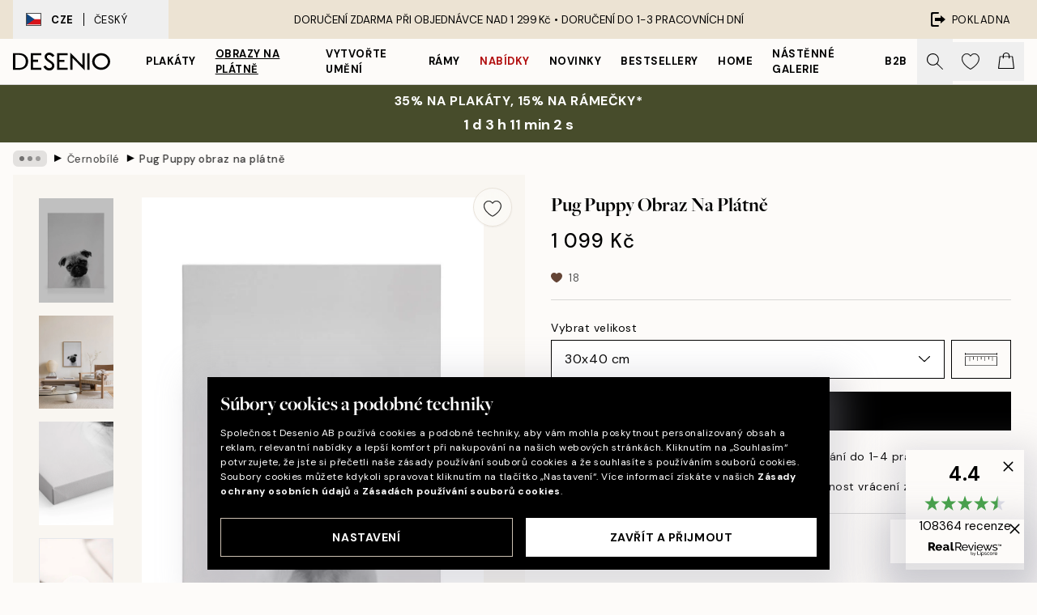

--- FILE ---
content_type: text/html; charset=utf-8
request_url: https://desenio.cz/p/obrazy-na-platne/cernobile/pug-puppy-obraz-na-platne/
body_size: 50966
content:
<!DOCTYPE html><html dir="ltr" lang="cs"><head><title>Obraz na plátně s mopsím štěnětem – desenio.cz</title><meta name="description" content="Na internetových stránkách Desenio.cz můžete online zakoupit moderní nástěnné obrazy. Můžete si vybrat z mnoha moderních plakátů ve skandinávském stylu. Rychlá dodávka a vysoká spokojenost zákazníků. Nejkrásnější plakáty a moderní nástěnné obrazy."/><meta charSet="utf-8"/><meta name="viewport" content="initial-scale=1.0, width=device-width"/><link rel="canonical" href="https://desenio.cz/p/obrazy-na-platne/cernobile/pug-puppy-obraz-na-platne/"/><link rel="alternate" hrefLang="en-gb" href="https://desenio.co.uk/p/canvas-prints/black-white/pug-puppy-canvas-print/"/><link rel="alternate" hrefLang="da-dk" href="https://desenio.dk/p/laerred/sort-hvid/pug-puppy-laerred/"/><link rel="alternate" hrefLang="de-de" href="https://desenio.de/p/leinwandbilder/schwarz-weiss/pug-puppy-leinwandbild/"/><link rel="alternate" hrefLang="de-at" href="https://desenio.at/p/leinwandbilder/schwarz-weiss/pug-puppy-leinwandbild/"/><link rel="alternate" hrefLang="sv-se" href="https://desenio.se/p/canvastavlor/svartvita/pug-puppy-canvastavla/"/><link rel="alternate" hrefLang="it-it" href="https://desenio.it/p/stampe-su-tela/bianco-e-nero/pug-puppy-stampa-su-tela/"/><link rel="alternate" hrefLang="fi-fi" href="https://desenio.fi/p/kanvaasi/mustavalkoiset/pug-puppy-kanvaasi/"/><link rel="alternate" hrefLang="fr-fr" href="https://desenio.fr/p/toiles/noir-et-blanc/pug-puppy-tableau-sur-toile/"/><link rel="alternate" hrefLang="nl-nl" href="https://desenio.nl/p/canvas/zwart-wit/pug-puppy-canvas/"/><link rel="alternate" hrefLang="no-no" href="https://desenio.no/p/lerretsbilder/svarthvitt/pug-puppy-lerret/"/><link rel="alternate" hrefLang="en-ie" href="https://desenio.ie/p/canvas-prints/black-white/pug-puppy-canvas-print/"/><link rel="alternate" hrefLang="pl-pl" href="https://desenio.pl/p/obrazy-na-plotnie/czarno-biale/pug-puppy-obraz-na-plotnie/"/><link rel="alternate" hrefLang="en-hu" href="https://desenio.eu/p/canvas/black-white/pug-puppy-canvas/"/><link rel="alternate" hrefLang="es-es" href="https://desenio.es/p/lienzos/blanco-y-negro/pug-puppy-lienzo/"/><link rel="alternate" hrefLang="en-us" href="https://desenio.com/p/canvas-prints/black-white/pug-puppy-canvas-print/"/><link rel="alternate" hrefLang="en-ca" href="https://desenio.ca/p/canvas-prints/black-white/pug-puppy-canvas-print/"/><link rel="alternate" hrefLang="en-au" href="https://desenio.com.au/p/canvas-prints/black-white/pug-puppy-canvas-print/"/><link rel="alternate" hrefLang="cs-cz" href="https://desenio.cz/p/obrazy-na-platne/cernobile/pug-puppy-obraz-na-platne/"/><link rel="alternate" hrefLang="el-gr" href="https://desenio.gr/p/kambades/black-white/pug-puppy-kamba/"/><link rel="alternate" hrefLang="pt-pt" href="https://desenio.pt/p/telas-decorativas/preto-e-branco/pug-puppy-quadro-em-tela/"/><link rel="alternate" hrefLang="sk-sk" href="https://desenio.sk/p/obrazy-na-platne/ciernobiele/pug-puppy-obraz-na-platne/"/><link rel="alternate" hrefLang="de-ch" href="https://desenio.ch/de-ch/p/leinwandbilder/schwarz-weiss/pug-puppy-leinwand/"/><link rel="alternate" hrefLang="fr-ch" href="https://desenio.ch/fr-ch/p/tableaux-sur-toile/noir-et-blanc/pug-puppy-tableau-sur-toile/"/><link rel="alternate" hrefLang="it-ch" href="https://desenio.ch/it-ch/p/stampe-su-tela/bianco-e-nero/pug-puppy-stampa-su-tela/"/><link rel="alternate" hrefLang="de-be" href="https://desenio.be/de-be/p/leinwandbilder/schwarz-weiss/pug-puppy-leinwandbild/"/><link rel="alternate" hrefLang="nl-be" href="https://desenio.be/nl-be/p/canvas/zwart-wit/pug-puppy-canvas/"/><link rel="alternate" hrefLang="fr-be" href="https://desenio.be/fr-be/p/toiles/noir-et-blanc/pug-puppy-tableau-sur-toile/"/><link rel="alternate" hrefLang="es-us" href="https://desenio.com/es-us/p/lienzos/blanco-y-negro/pug-puppy-lienzo/"/><link rel="alternate" hrefLang="fr-ca" href="https://desenio.ca/fr-ca/p/toiles/noir-et-blanc/pug-puppy-tableau-sur-toile/"/><link rel="alternate" hrefLang="x-default" href="https://desenio.com/p/canvas-prints/black-white/pug-puppy-canvas-print/"/><meta property="og:description" content="Na internetových stránkách Desenio.cz můžete online zakoupit moderní nástěnné obrazy. Můžete si vybrat z mnoha moderních plakátů ve skandinávském stylu. Rychlá dodávka a vysoká spokojenost zákazníků. Nejkrásnější plakáty a moderní nástěnné obrazy."/><meta property="og:url" content="https://desenio.cz/p/obrazy-na-platne/cernobile/pug-puppy-obraz-na-platne/"/><meta property="og:site_name" content="Desenio"/><link rel="preload" href="/_next/static/media/logo.9c4c515a.svg" as="image" fetchpriority="high"/><link rel="preload" href="/_next/static/media/search.6ab51709.svg" as="image" fetchpriority="high"/><link rel="preload" href="/_next/static/media/heart-outline.390ce03b.svg" as="image" fetchpriority="high"/><link rel="preload" href="/_next/static/media/bag-outline.2ac31710.svg" as="image" fetchpriority="high"/><meta property="og:title" content="Pug Puppy obraz na plátně"/><meta property="og:type" content="product"/><meta property="og:image" content="https://media.desenio.com/site_images/67f845fec018756761c832c7_1085750248_CAN2571_main_image_DS.jpg"/><meta property="og:image" content="https://media.desenio.com/site_images/65026faf450a15f1b35a9105_1656455523_CAN2571_50x70.jpg"/><meta property="og:image" content="https://media.desenio.com/site_images/67f845fdaf53f42d1924962a_518526950_CAN2571_corner_image_DS.jpg"/><link rel="preload" as="image" imageSrcSet="https://media.desenio.com/site_images/67f4e9e9744a3159796d0bba_CAN2571-5_variant_main_image_ds.jpg?auto=compress%2Cformat&amp;fit=max&amp;w=16 16w, https://media.desenio.com/site_images/67f4e9e9744a3159796d0bba_CAN2571-5_variant_main_image_ds.jpg?auto=compress%2Cformat&amp;fit=max&amp;w=32 32w, https://media.desenio.com/site_images/67f4e9e9744a3159796d0bba_CAN2571-5_variant_main_image_ds.jpg?auto=compress%2Cformat&amp;fit=max&amp;w=48 48w, https://media.desenio.com/site_images/67f4e9e9744a3159796d0bba_CAN2571-5_variant_main_image_ds.jpg?auto=compress%2Cformat&amp;fit=max&amp;w=64 64w, https://media.desenio.com/site_images/67f4e9e9744a3159796d0bba_CAN2571-5_variant_main_image_ds.jpg?auto=compress%2Cformat&amp;fit=max&amp;w=96 96w, https://media.desenio.com/site_images/67f4e9e9744a3159796d0bba_CAN2571-5_variant_main_image_ds.jpg?auto=compress%2Cformat&amp;fit=max&amp;w=128 128w, https://media.desenio.com/site_images/67f4e9e9744a3159796d0bba_CAN2571-5_variant_main_image_ds.jpg?auto=compress%2Cformat&amp;fit=max&amp;w=256 256w, https://media.desenio.com/site_images/67f4e9e9744a3159796d0bba_CAN2571-5_variant_main_image_ds.jpg?auto=compress%2Cformat&amp;fit=max&amp;w=384 384w, https://media.desenio.com/site_images/67f4e9e9744a3159796d0bba_CAN2571-5_variant_main_image_ds.jpg?auto=compress%2Cformat&amp;fit=max&amp;w=640 640w, https://media.desenio.com/site_images/67f4e9e9744a3159796d0bba_CAN2571-5_variant_main_image_ds.jpg?auto=compress%2Cformat&amp;fit=max&amp;w=750 750w, https://media.desenio.com/site_images/67f4e9e9744a3159796d0bba_CAN2571-5_variant_main_image_ds.jpg?auto=compress%2Cformat&amp;fit=max&amp;w=828 828w, https://media.desenio.com/site_images/67f4e9e9744a3159796d0bba_CAN2571-5_variant_main_image_ds.jpg?auto=compress%2Cformat&amp;fit=max&amp;w=1080 1080w, https://media.desenio.com/site_images/67f4e9e9744a3159796d0bba_CAN2571-5_variant_main_image_ds.jpg?auto=compress%2Cformat&amp;fit=max&amp;w=1200 1200w, https://media.desenio.com/site_images/67f4e9e9744a3159796d0bba_CAN2571-5_variant_main_image_ds.jpg?auto=compress%2Cformat&amp;fit=max&amp;w=1920 1920w, https://media.desenio.com/site_images/67f4e9e9744a3159796d0bba_CAN2571-5_variant_main_image_ds.jpg?auto=compress%2Cformat&amp;fit=max&amp;w=2048 2048w, https://media.desenio.com/site_images/67f4e9e9744a3159796d0bba_CAN2571-5_variant_main_image_ds.jpg?auto=compress%2Cformat&amp;fit=max&amp;w=3840 3840w" imageSizes="100%" fetchpriority="high"/><meta name="next-head-count" content="48"/><link rel="shortcut icon" href="/favicon.ico" type="image/x-icon"/><link rel="mask-icon" href="/mask-icon.svg" color="black"/><link rel="apple-touch-icon" href="/touch-icon.png"/><meta name="theme-color" content="#eee" media="(prefers-color-scheme: light)"/><meta name="theme-color" content="#000" media="(prefers-color-scheme: dark)"/><meta name="theme-color" content="#eee"/><meta name="google-site-verification" content="7Yv09lglyXstltr6xf-WjJrYKgmd1UeDqvS5EQaEqrA"/><meta name="google" content="notranslate"/><link rel="preload" href="/_next/static/css/6d1d0b5db35f020f.css" as="style" crossorigin="anonymous"/><link rel="stylesheet" href="/_next/static/css/6d1d0b5db35f020f.css" crossorigin="anonymous" data-n-g=""/><link rel="preload" href="/_next/static/css/833f48369b64c52b.css" as="style" crossorigin="anonymous"/><link rel="stylesheet" href="/_next/static/css/833f48369b64c52b.css" crossorigin="anonymous" data-n-p=""/><noscript data-n-css=""></noscript><script defer="" crossorigin="anonymous" nomodule="" src="/_next/static/chunks/polyfills-42372ed130431b0a.js"></script><script defer="" src="/_next/static/chunks/5667.b29e61275f8108a4.js" crossorigin="anonymous"></script><script defer="" src="/_next/static/chunks/3444.baac915d921c3c13.js" crossorigin="anonymous"></script><script defer="" src="/_next/static/chunks/1899.af33a333efc43a50.js" crossorigin="anonymous"></script><script src="/_next/static/chunks/webpack-8caf65f1c1ffda67.js" defer="" crossorigin="anonymous"></script><script src="/_next/static/chunks/framework-2e93983b0e889e06.js" defer="" crossorigin="anonymous"></script><script src="/_next/static/chunks/main-b0a0f65d9ac069d8.js" defer="" crossorigin="anonymous"></script><script src="/_next/static/chunks/pages/_app-89757401c67082bb.js" defer="" crossorigin="anonymous"></script><script src="/_next/static/chunks/6577-29b08a669c31dea3.js" defer="" crossorigin="anonymous"></script><script src="/_next/static/chunks/9111-627649a45d346422.js" defer="" crossorigin="anonymous"></script><script src="/_next/static/chunks/2120-aafe4bba91c54a60.js" defer="" crossorigin="anonymous"></script><script src="/_next/static/chunks/9107-dc0f0ec37167899a.js" defer="" crossorigin="anonymous"></script><script src="/_next/static/chunks/7765-30918bd330e8bf56.js" defer="" crossorigin="anonymous"></script><script src="/_next/static/chunks/6411-7332d398cfbc49fa.js" defer="" crossorigin="anonymous"></script><script src="/_next/static/chunks/4477-5e95b94d74f78e74.js" defer="" crossorigin="anonymous"></script><script src="/_next/static/chunks/pages/p/%5B...slug%5D-da5a7617b01d16b8.js" defer="" crossorigin="anonymous"></script><script src="/_next/static/iLkEzSFw0jrG_3CFROOMw/_buildManifest.js" defer="" crossorigin="anonymous"></script><script src="/_next/static/iLkEzSFw0jrG_3CFROOMw/_ssgManifest.js" defer="" crossorigin="anonymous"></script></head><body class="notranslate" lang="cs"><noscript><iframe title="Google Tag Manager" src="https://www.googletagmanager.com/ns.html?id=GTM-PMNSHMZ" height="0" width="0" style="display:none;visibility:hidden"></iframe></noscript><div id="__loading-indicator"></div><div id="__next"><script>history.scrollRestoration = "manual"</script><div id="app" data-project="DS" class="__variable_6e5d6a __variable_0d9ce4 font-body flex min-h-full flex-col"><a href="#main" class="visually-hidden">Skip to main content.</a><aside id="status" class="relative z-40 h-8 bg-brand-cream px-4 w-content:h-12 z-40"><noscript class="flex-center absolute left-0 top-0 z-max flex h-full w-full bg-urgent text-tiny font-medium text-white w-content:text-sm">Prosíme, povolte Java Script, abyste mohli začít nakupovat!</noscript><div class="relative m-auto flex h-full max-w-header items-center justify-between"><button class="hidden h-full w-48 items-center py-1 w-content:flex"><div class="relative flex h-full items-center px-4 text-xs uppercase hover:bg-brand-ivory-900 hover:bg-opacity-10 ltr:-left-4 rtl:-right-4"><div class="relative me-3 flex border border-brand-900" style="min-height:15.4px;min-width:19px"><img alt="Czech Republic flag icon" aria-hidden="true" loading="lazy" width="640" height="480" decoding="async" data-nimg="1" class="absolute h-full w-full object-cover" style="color:transparent" src="/_next/static/media/cz.6fc4ebb6.svg"/></div><div class="flex h-4 items-center"><span class="font-bold" title="Czech Republic">CZE</span><div role="separator" aria-orientation="vertical" class="mx-3 bg-black h-full" style="width:1px"></div>Český</div></div></button><span></span><div role="region" aria-label="Announcements" class="w-full h-full flex-1 relative"><ul class="flex w-full flex-center h-full"><li aria-posinset="1" aria-setsize="1" class="transition-opacity absolute w-full overflow-hidden flex flex-center opacity-100" style="transition-duration:500ms"><p class="truncate w-content:scale-90">DORUČENÍ ZDARMA PŘI OBJEDNÁVCE NAD 1 299 Kč •    DORUČENÍ DO 1-3 PRACOVNÍCH DNÍ</p></li></ul></div><a href="https://checkout.desenio.cz/checkout/" class="hidden h-full w-48 justify-end py-1 w-content:flex"><div class="relative flex items-center px-4 text-xs uppercase hover:bg-brand-ivory-900 hover:bg-opacity-10 ltr:-right-4 rtl:-left-4"><img alt="Checkout icon" aria-hidden="true" loading="lazy" width="18" height="18" decoding="async" data-nimg="1" class="rtl-mirror me-2" style="color:transparent" src="/_next/static/media/exit.97f80cf2.svg"/>Pokladna</div></a></div></aside><header role="banner" class="sticky top-0 z-30 border-b border-brand-500/50 bg-brand-white px-2 w-content:px-4" aria-label="Main navigation"><nav class="m-auto flex h-14 max-w-header" role="navigation"><div class="flex flex-1 w-content:hidden"></div><div class="flex min-w-fit items-center justify-center w-content:me-8 w-content:justify-start"><a class="flex items-center transition-opacity duration-300 active:hover:opacity-60 active:hover:transition-none active:hover:delay-0 opacity-100 w-content:delay-600" href="https://desenio.cz/"><img alt="Desenio Logo" fetchpriority="high" width="581" height="116" decoding="async" data-nimg="1" style="color:transparent;height:22.8px;width:120px" src="/_next/static/media/logo.9c4c515a.svg"/></a></div><section id="synapse-popover-group-Rr7b6" aria-label="Site Navigation" class="hide-scrollbar hidden h-full overflow-x-scroll transition-opacity w-content:flex opacity-100 w-content:delay-600"><div class="menu-test-desktop-variant static border-b border-transparent hover:border-black"><a class="popover-button flex-center flex flex-center flex h-full w-full text-nowrap flex items-center justify-center h-full px-3 text-xs font-bold uppercase font-body" id="synapse-popover-R6r7b6-button" aria-expanded="false" href="https://desenio.cz/plakaty/">Plakáty</a></div><div class="menu-test-desktop-variant static border-b border-transparent hover:border-black"><a class="popover-button flex-center flex flex-center flex h-full w-full text-nowrap flex items-center justify-center h-full px-3 text-xs font-bold uppercase font-body underline" id="synapse-popover-Rar7b6-button" aria-expanded="false" href="https://desenio.cz/obrazy-na-platne/">Obrazy na plátně</a></div><div class="menu-test-desktop-variant static border-b border-transparent hover:border-black"><a class="popover-button flex-center flex flex-center flex h-full w-full text-nowrap flex items-center justify-center h-full px-3 text-xs font-bold uppercase font-body" id="synapse-popover-Rer7b6-button" aria-expanded="false" href="https://desenio.cz/plakaty/vytvorte-umeni/">Vytvořte Umění</a></div><div class="menu-test-desktop-variant static border-b border-transparent hover:border-black"><a class="popover-button flex-center flex flex-center flex h-full w-full text-nowrap flex items-center justify-center h-full px-3 text-xs font-bold uppercase font-body" id="synapse-popover-Rir7b6-button" aria-expanded="false" href="https://desenio.cz/ramy/">Rámy</a></div><div class="menu-test-desktop-variant static border-b border-transparent hover:border-black"><a class="popover-button flex-center flex flex-center flex h-full w-full text-nowrap flex items-center justify-center h-full px-3 text-xs font-bold uppercase font-body text-urgent" id="synapse-popover-Rmr7b6-button" aria-expanded="false" href="https://desenio.cz/vyprodej/">Nabídky</a></div><div class="menu-test-desktop-variant static border-b border-transparent hover:border-black"><a class="popover-button flex-center flex flex-center flex h-full w-full text-nowrap flex items-center justify-center h-full px-3 text-xs font-bold uppercase font-body" id="synapse-popover-Rqr7b6-button" aria-expanded="false" href="https://desenio.cz/novinky/">Novinky</a></div><div class="menu-test-desktop-variant static border-b border-transparent hover:border-black"><a class="popover-button flex-center flex flex-center flex h-full w-full text-nowrap flex items-center justify-center h-full px-3 text-xs font-bold uppercase font-body" id="synapse-popover-Rur7b6-button" aria-expanded="false" href="https://desenio.cz/plakaty/bestsellery/">Bestsellery</a></div><div class="menu-test-desktop-variant static border-b border-transparent hover:border-black"><a class="popover-button flex-center flex flex-center flex h-full w-full text-nowrap flex items-center justify-center h-full px-3 text-xs font-bold uppercase font-body" id="synapse-popover-R12r7b6-button" aria-expanded="false" href="https://desenio.cz/home/">Home</a></div><div class="menu-test-desktop-variant static border-b border-transparent hover:border-black"><a class="popover-button flex-center flex flex-center flex h-full w-full text-nowrap flex items-center justify-center h-full px-3 text-xs font-bold uppercase font-body" id="synapse-popover-R16r7b6-button" aria-expanded="false" href="https://desenio.cz/nastenne-galerie/">Nástěnné galerie</a></div><div class="menu-test-desktop-variant static border-b border-transparent hover:border-black"><a class="popover-button flex-center flex flex-center flex h-full w-full text-nowrap flex items-center justify-center h-full px-3 text-xs font-bold uppercase font-body" id="synapse-popover-R1ar7b6-button" aria-expanded="false" href="https://desenio.cz/desenio-b2b/">B2B</a></div></section><div class="flex flex-1"><div class="ms-auto flex items-center transition-opacity duration-300 opacity-100 delay-600"><div class="relative flex h-full items-center"><button class="group hidden h-full w-11 items-center justify-center transition-opacity duration-300 w-content:flex opacity-100 w-content:delay-600" aria-label="Vyhledat"><img alt="Search icon" aria-hidden="true" fetchpriority="high" width="20" height="20" decoding="async" data-nimg="1" class="duration-150 xl:group-hover:opacity-75" style="color:transparent" src="/_next/static/media/search.6ab51709.svg"/></button><div class="relative flex h-full items-center" id="synapse-icons-end-R1b7b6-shopping-menu-wrapper"><button class="flex items-center justify-center relative w-11 h-12 animate" tabindex="0" aria-expanded="false" aria-controls="shopping-menu-container__wishlist" aria-label="Show products in Wishlist"><img alt="Icon ends icon" aria-hidden="true" fetchpriority="high" width="144" height="132" decoding="async" data-nimg="1" style="color:transparent;width:22px;height:20px" src="/_next/static/media/heart-outline.390ce03b.svg"/></button><button class="flex items-center justify-center relative w-11 h-12" tabindex="0" aria-expanded="false" aria-controls="shopping-menu-container__cart" aria-label="Show products in Cart"><img alt="Empty cart icon" aria-hidden="true" fetchpriority="high" width="121" height="140" decoding="async" data-nimg="1" style="color:transparent;width:20px;height:20px;position:relative;top:-1px" src="/_next/static/media/bag-outline.2ac31710.svg"/></button></div></div></div></div></nav></header><a href="https://desenio.cz/promotion/vyprodej/"><aside aria-labelledby="synapse-promotional-banner-Rc7b6-title" class="flex flex-col flex-center py-2 px-4 z-20 text-center group" style="background:#474c2b;color:#fff"><div class="max-w-header relative w-full"><div class="flex flex-col px-8"><span id="synapse-promotional-banner-Rc7b6-title" class="uppercase font-bold text-md">35% na plakáty, 15% na rámečky*</span></div><div style="background:#474c2b;color:#fff"><time dateTime="2026-01-22" class="flex pt-1 font-bold flex-center text-[18px]"><span class="mx-1" aria-hidden="true">0 min <!-- -->0 s</span><span class="visually-hidden">Platné do: 2026-01-22</span></time></div></div></aside></a><span></span><main id="main" class="flex-1"><script type="application/ld+json">{
        "@context": "http://schema.org/",
        "@type": "Product",
        "name": "Pug Puppy obraz na plátně",
        "description": "Hloubka: 3,2 cm   Tento motiv je vytištěn na plátně a má plochý povrch.",
        "sku": "CAN2571",
        "image": "https://media.desenio.com/site_images/67f845fec018756761c832c7_1085750248_CAN2571_main_image_DS.jpg",
        "url": "https://desenio.cz/obrazy-na-platne/cernobile/pug-puppy-obraz-na-platne/",
        "brand": {
          "@type": "Brand",
          "name": "Desenio"
        },
        "offers": [
          {
              "@type": "Offer",
              "sku": "CAN2571-5",
              "name": "Pug Puppy obraz na plátně 30x40 cm",
              "url": "https://desenio.cz/obrazy-na-platne/cernobile/pug-puppy-obraz-na-platne/",
              "priceSpecification": [{"@type":"UnitPriceSpecification","price":1099,"priceCurrency":"CZK"}],
              "itemCondition": "http://schema.org/NewCondition",
              "availability": "http://schema.org/InStock"
              },{
              "@type": "Offer",
              "sku": "CAN2571-5B",
              "name": "Pug Puppy obraz na plátně 30x40 cm",
              "url": "https://desenio.cz/obrazy-na-platne/cernobile/pug-puppy-obraz-na-platne/",
              "priceSpecification": [{"@type":"UnitPriceSpecification","price":1799,"priceCurrency":"CZK"}],
              "itemCondition": "http://schema.org/NewCondition",
              "availability": "http://schema.org/InStock"
              },{
              "@type": "Offer",
              "sku": "CAN2571-8",
              "name": "Pug Puppy obraz na plátně 50x70 cm",
              "url": "https://desenio.cz/obrazy-na-platne/cernobile/pug-puppy-obraz-na-platne/",
              "priceSpecification": [{"@type":"UnitPriceSpecification","price":1999,"priceCurrency":"CZK"}],
              "itemCondition": "http://schema.org/NewCondition",
              "availability": "http://schema.org/InStock"
              },{
              "@type": "Offer",
              "sku": "CAN2571-5O",
              "name": "Pug Puppy obraz na plátně 30x40 cm",
              "url": "https://desenio.cz/obrazy-na-platne/cernobile/pug-puppy-obraz-na-platne/",
              "priceSpecification": [{"@type":"UnitPriceSpecification","price":1999,"priceCurrency":"CZK"}],
              "itemCondition": "http://schema.org/NewCondition",
              "availability": "http://schema.org/InStock"
              },{
              "@type": "Offer",
              "sku": "CAN2571-8B",
              "name": "Pug Puppy obraz na plátně 50x70 cm",
              "url": "https://desenio.cz/obrazy-na-platne/cernobile/pug-puppy-obraz-na-platne/",
              "priceSpecification": [{"@type":"UnitPriceSpecification","price":2699,"priceCurrency":"CZK"}],
              "itemCondition": "http://schema.org/NewCondition",
              "availability": "http://schema.org/InStock"
              },{
              "@type": "Offer",
              "sku": "CAN2571-8O",
              "name": "Pug Puppy obraz na plátně 50x70 cm",
              "url": "https://desenio.cz/obrazy-na-platne/cernobile/pug-puppy-obraz-na-platne/",
              "priceSpecification": [{"@type":"UnitPriceSpecification","price":2999,"priceCurrency":"CZK"}],
              "itemCondition": "http://schema.org/NewCondition",
              "availability": "http://schema.org/InStock"
              }
        ]
      }</script><div class="relative mx-auto mb-12 bg-brand-ivory-300/50 lg:bg-transparent lg:px-4"><div class="mx-auto max-w-header"><nav id="breadcrumbs" class="flex items-center w-full overflow-x-auto hide-scrollbar mask-x-scroll py-2 px-4 lg:-mx-4" aria-label="Breadcrumb" data-ph="breadcrumbs"><div class="sticky start-0 z-10 flex items-center transition-opacity duration-150 shrink-0 opacity-100 delay-150"><div role="presentation" class="flex flex-center h-5 px-2 bg-black/10 rounded-md me-2"><div class="rounded-full bg-black me-1 last:me-0" style="height:6px;width:6px;opacity:calc(0.5 - 0 * 0.1)"></div><div class="rounded-full bg-black me-1 last:me-0" style="height:6px;width:6px;opacity:calc(0.5 - 1 * 0.1)"></div><div class="rounded-full bg-black me-1 last:me-0" style="height:6px;width:6px;opacity:calc(0.5 - 2 * 0.1)"></div></div><div role="separator" aria-orientation="vertical" class="relative font-bold -top-px text-md start-px rtl-mirror">▸</div></div><ol class="flex flex-nowrap ps-1 ms-2" style="transform:translate3d(0px, 0px, 0px)"><li class="flex flex-nowrap mx-1 transition-opacity group duration-300 ltr:first:-ml-3 rtl:first:-mr-3 opacity-0 pointer-events-none"><a class="flex items-center me-2 group-last:me-0 whitespace-nowrap hover:underline truncate text-black/80 text-xs" tabindex="0" style="max-width:15rem" href="https://desenio.cz/">Desenio</a><div role="separator" aria-orientation="vertical" class="relative font-bold -top-px text-md start-px rtl-mirror">▸</div></li><li class="flex flex-nowrap mx-1 transition-opacity group duration-300 ltr:first:-ml-3 rtl:first:-mr-3 opacity-0 pointer-events-none"><a class="flex items-center me-2 group-last:me-0 whitespace-nowrap hover:underline truncate text-black/80 text-xs" tabindex="0" style="max-width:15rem" href="https://desenio.cz/obrazy-na-platne/">Obrazy na plátně</a><div role="separator" aria-orientation="vertical" class="relative font-bold -top-px text-md start-px rtl-mirror">▸</div></li><li class="flex flex-nowrap mx-1 transition-opacity group duration-300 ltr:first:-ml-3 rtl:first:-mr-3 opacity-100"><a class="flex items-center me-2 group-last:me-0 whitespace-nowrap hover:underline truncate text-black/80 text-xs" tabindex="0" style="max-width:15rem" href="https://desenio.cz/obrazy-na-platne/cernobile/">Černobílé</a><div role="separator" aria-orientation="vertical" class="relative font-bold -top-px text-md start-px rtl-mirror">▸</div></li><li class="flex flex-nowrap mx-1 transition-opacity group duration-300 ltr:first:-ml-3 rtl:first:-mr-3 opacity-100"><a class="flex items-center me-2 group-last:me-0 whitespace-nowrap hover:underline truncate font-medium pe-3 text-black/80 text-xs" aria-current="page" tabindex="0" style="max-width:15rem" href="https://desenio.cz/p/obrazy-na-platne/cernobile/pug-puppy-obraz-na-platne/">Pug Puppy obraz na plátně</a></li></ol></nav></div><div class="relative z-20 m-auto flex h-full max-w-header flex-col items-start lg:flex-row"><div class="h-full w-full min-w-[50%] lg:sticky lg:top-[64px] lg:w-1/2 xl:w-full"><div class="relative hidden h-full bg-brand-ivory-300/50 px-2 py-5 lg:mx-4 lg:ms-0 lg:flex xl:px-8" aria-label="Product images"><div class="absolute right-4 top-0 h-full py-4 xl:right-4"><div class="sticky z-20" style="top:16px"><div class="z-10 me-4 lg:me-0"><button class="flex-center bg-blur group m-auto flex h-12 min-w-[48px] max-w-[48px] flex-1 rounded-full border border-brand-ivory-500 bg-brand-white/80 text-md shadow-sm" aria-label="Remove this product from wishlist"><div class="relative top-0.5 h-5 shrink-0 scale-100 transition duration-300 group-active:scale-90 group-active:duration-0"><img alt="" aria-hidden="true" loading="lazy" width="22" height="20" decoding="async" data-nimg="1" style="color:transparent" src="/_next/static/media/heart-outline.390ce03b.svg"/></div></button></div></div></div><div class="hide-scrollbar me-3 hidden w-24 flex-col overflow-y-auto pe-1 transition-opacity duration-300 ease-in-out xl:py-2 2xl:w-32 xl:flex opacity-0 mask-y-scroll" style="max-height:0"><div class="h-px"></div><button class="relative mb-4 h-0 w-full bg-white last:mb-0" disabled="" aria-label="Show image 1" aria-controls="synapse-product-photoswipe-thumbnail-slider-R9ip9b6-container" aria-owns="synapse-product-photoswipe-thumbnail-slider-R9ip9b6-slide-0" aria-current="true" style="padding-bottom:139.9%"><img alt="Černobílý obraz štěněte mopsíka s nakloněnou hlavou a velkýma očima, roztomilý psí portrét na plátně." loading="lazy" decoding="async" data-nimg="fill" style="position:absolute;height:100%;width:100%;left:0;top:0;right:0;bottom:0;color:transparent;max-width:100%;background-size:cover;background-position:50% 50%;background-repeat:no-repeat;background-image:url(&quot;data:image/svg+xml;charset=utf-8,%3Csvg xmlns=&#x27;http://www.w3.org/2000/svg&#x27; %3E%3Cfilter id=&#x27;b&#x27; color-interpolation-filters=&#x27;sRGB&#x27;%3E%3CfeGaussianBlur stdDeviation=&#x27;20&#x27;/%3E%3CfeColorMatrix values=&#x27;1 0 0 0 0 0 1 0 0 0 0 0 1 0 0 0 0 0 100 -1&#x27; result=&#x27;s&#x27;/%3E%3CfeFlood x=&#x27;0&#x27; y=&#x27;0&#x27; width=&#x27;100%25&#x27; height=&#x27;100%25&#x27;/%3E%3CfeComposite operator=&#x27;out&#x27; in=&#x27;s&#x27;/%3E%3CfeComposite in2=&#x27;SourceGraphic&#x27;/%3E%3CfeGaussianBlur stdDeviation=&#x27;20&#x27;/%3E%3C/filter%3E%3Cimage width=&#x27;100%25&#x27; height=&#x27;100%25&#x27; x=&#x27;0&#x27; y=&#x27;0&#x27; preserveAspectRatio=&#x27;none&#x27; style=&#x27;filter: url(%23b);&#x27; href=&#x27;[data-uri]&#x27;/%3E%3C/svg%3E&quot;)" sizes="100%" srcSet="https://media.desenio.com/site_images/67f4e9e9744a3159796d0bba_CAN2571-5_variant_main_image_ds.jpg?auto=compress%2Cformat&amp;fit=max&amp;w=16 16w, https://media.desenio.com/site_images/67f4e9e9744a3159796d0bba_CAN2571-5_variant_main_image_ds.jpg?auto=compress%2Cformat&amp;fit=max&amp;w=32 32w, https://media.desenio.com/site_images/67f4e9e9744a3159796d0bba_CAN2571-5_variant_main_image_ds.jpg?auto=compress%2Cformat&amp;fit=max&amp;w=48 48w, https://media.desenio.com/site_images/67f4e9e9744a3159796d0bba_CAN2571-5_variant_main_image_ds.jpg?auto=compress%2Cformat&amp;fit=max&amp;w=64 64w, https://media.desenio.com/site_images/67f4e9e9744a3159796d0bba_CAN2571-5_variant_main_image_ds.jpg?auto=compress%2Cformat&amp;fit=max&amp;w=96 96w, https://media.desenio.com/site_images/67f4e9e9744a3159796d0bba_CAN2571-5_variant_main_image_ds.jpg?auto=compress%2Cformat&amp;fit=max&amp;w=128 128w, https://media.desenio.com/site_images/67f4e9e9744a3159796d0bba_CAN2571-5_variant_main_image_ds.jpg?auto=compress%2Cformat&amp;fit=max&amp;w=256 256w, https://media.desenio.com/site_images/67f4e9e9744a3159796d0bba_CAN2571-5_variant_main_image_ds.jpg?auto=compress%2Cformat&amp;fit=max&amp;w=384 384w, https://media.desenio.com/site_images/67f4e9e9744a3159796d0bba_CAN2571-5_variant_main_image_ds.jpg?auto=compress%2Cformat&amp;fit=max&amp;w=640 640w, https://media.desenio.com/site_images/67f4e9e9744a3159796d0bba_CAN2571-5_variant_main_image_ds.jpg?auto=compress%2Cformat&amp;fit=max&amp;w=750 750w, https://media.desenio.com/site_images/67f4e9e9744a3159796d0bba_CAN2571-5_variant_main_image_ds.jpg?auto=compress%2Cformat&amp;fit=max&amp;w=828 828w, https://media.desenio.com/site_images/67f4e9e9744a3159796d0bba_CAN2571-5_variant_main_image_ds.jpg?auto=compress%2Cformat&amp;fit=max&amp;w=1080 1080w, https://media.desenio.com/site_images/67f4e9e9744a3159796d0bba_CAN2571-5_variant_main_image_ds.jpg?auto=compress%2Cformat&amp;fit=max&amp;w=1200 1200w, https://media.desenio.com/site_images/67f4e9e9744a3159796d0bba_CAN2571-5_variant_main_image_ds.jpg?auto=compress%2Cformat&amp;fit=max&amp;w=1920 1920w, https://media.desenio.com/site_images/67f4e9e9744a3159796d0bba_CAN2571-5_variant_main_image_ds.jpg?auto=compress%2Cformat&amp;fit=max&amp;w=2048 2048w, https://media.desenio.com/site_images/67f4e9e9744a3159796d0bba_CAN2571-5_variant_main_image_ds.jpg?auto=compress%2Cformat&amp;fit=max&amp;w=3840 3840w" src="https://media.desenio.com/site_images/67f4e9e9744a3159796d0bba_CAN2571-5_variant_main_image_ds.jpg?auto=compress%2Cformat&amp;fit=max&amp;w=3840"/><div class="absolute left-0 top-0 h-full w-full bg-black transition-opacity duration-150 opacity-25"></div></button><button class="relative mb-4 h-0 w-full bg-white last:mb-0" aria-label="Show image 2" aria-controls="synapse-product-photoswipe-thumbnail-slider-R9ip9b6-container" aria-owns="synapse-product-photoswipe-thumbnail-slider-R9ip9b6-slide-1" aria-current="false" style="padding-bottom:124.9%"><img alt="Černobílý obraz na plátně s legračním mopsíkem, zavěšený nad dřevěnou komodou v moderním obývacím pokoji." loading="lazy" decoding="async" data-nimg="fill" style="position:absolute;height:100%;width:100%;left:0;top:0;right:0;bottom:0;color:transparent;max-width:100%;background-size:cover;background-position:50% 50%;background-repeat:no-repeat;background-image:url(&quot;data:image/svg+xml;charset=utf-8,%3Csvg xmlns=&#x27;http://www.w3.org/2000/svg&#x27; %3E%3Cfilter id=&#x27;b&#x27; color-interpolation-filters=&#x27;sRGB&#x27;%3E%3CfeGaussianBlur stdDeviation=&#x27;20&#x27;/%3E%3CfeColorMatrix values=&#x27;1 0 0 0 0 0 1 0 0 0 0 0 1 0 0 0 0 0 100 -1&#x27; result=&#x27;s&#x27;/%3E%3CfeFlood x=&#x27;0&#x27; y=&#x27;0&#x27; width=&#x27;100%25&#x27; height=&#x27;100%25&#x27;/%3E%3CfeComposite operator=&#x27;out&#x27; in=&#x27;s&#x27;/%3E%3CfeComposite in2=&#x27;SourceGraphic&#x27;/%3E%3CfeGaussianBlur stdDeviation=&#x27;20&#x27;/%3E%3C/filter%3E%3Cimage width=&#x27;100%25&#x27; height=&#x27;100%25&#x27; x=&#x27;0&#x27; y=&#x27;0&#x27; preserveAspectRatio=&#x27;none&#x27; style=&#x27;filter: url(%23b);&#x27; href=&#x27;[data-uri]&#x27;/%3E%3C/svg%3E&quot;)" sizes="100%" srcSet="https://media.desenio.com/site_images/65026faf450a15f1b35a9105_1656455523_CAN2571_50x70.jpg?auto=compress%2Cformat&amp;fit=max&amp;w=16 16w, https://media.desenio.com/site_images/65026faf450a15f1b35a9105_1656455523_CAN2571_50x70.jpg?auto=compress%2Cformat&amp;fit=max&amp;w=32 32w, https://media.desenio.com/site_images/65026faf450a15f1b35a9105_1656455523_CAN2571_50x70.jpg?auto=compress%2Cformat&amp;fit=max&amp;w=48 48w, https://media.desenio.com/site_images/65026faf450a15f1b35a9105_1656455523_CAN2571_50x70.jpg?auto=compress%2Cformat&amp;fit=max&amp;w=64 64w, https://media.desenio.com/site_images/65026faf450a15f1b35a9105_1656455523_CAN2571_50x70.jpg?auto=compress%2Cformat&amp;fit=max&amp;w=96 96w, https://media.desenio.com/site_images/65026faf450a15f1b35a9105_1656455523_CAN2571_50x70.jpg?auto=compress%2Cformat&amp;fit=max&amp;w=128 128w, https://media.desenio.com/site_images/65026faf450a15f1b35a9105_1656455523_CAN2571_50x70.jpg?auto=compress%2Cformat&amp;fit=max&amp;w=256 256w, https://media.desenio.com/site_images/65026faf450a15f1b35a9105_1656455523_CAN2571_50x70.jpg?auto=compress%2Cformat&amp;fit=max&amp;w=384 384w, https://media.desenio.com/site_images/65026faf450a15f1b35a9105_1656455523_CAN2571_50x70.jpg?auto=compress%2Cformat&amp;fit=max&amp;w=640 640w, https://media.desenio.com/site_images/65026faf450a15f1b35a9105_1656455523_CAN2571_50x70.jpg?auto=compress%2Cformat&amp;fit=max&amp;w=750 750w, https://media.desenio.com/site_images/65026faf450a15f1b35a9105_1656455523_CAN2571_50x70.jpg?auto=compress%2Cformat&amp;fit=max&amp;w=828 828w, https://media.desenio.com/site_images/65026faf450a15f1b35a9105_1656455523_CAN2571_50x70.jpg?auto=compress%2Cformat&amp;fit=max&amp;w=1080 1080w, https://media.desenio.com/site_images/65026faf450a15f1b35a9105_1656455523_CAN2571_50x70.jpg?auto=compress%2Cformat&amp;fit=max&amp;w=1200 1200w, https://media.desenio.com/site_images/65026faf450a15f1b35a9105_1656455523_CAN2571_50x70.jpg?auto=compress%2Cformat&amp;fit=max&amp;w=1920 1920w, https://media.desenio.com/site_images/65026faf450a15f1b35a9105_1656455523_CAN2571_50x70.jpg?auto=compress%2Cformat&amp;fit=max&amp;w=2048 2048w, https://media.desenio.com/site_images/65026faf450a15f1b35a9105_1656455523_CAN2571_50x70.jpg?auto=compress%2Cformat&amp;fit=max&amp;w=3840 3840w" src="https://media.desenio.com/site_images/65026faf450a15f1b35a9105_1656455523_CAN2571_50x70.jpg?auto=compress%2Cformat&amp;fit=max&amp;w=3840"/><div class="absolute left-0 top-0 h-full w-full bg-black transition-opacity duration-150 opacity-0"></div></button><button class="relative mb-4 h-0 w-full bg-white last:mb-0" aria-label="Show image 3" aria-controls="synapse-product-photoswipe-thumbnail-slider-R9ip9b6-container" aria-owns="synapse-product-photoswipe-thumbnail-slider-R9ip9b6-slide-2" aria-current="false" style="padding-bottom:139.9%"><img alt="Product image: 3" loading="lazy" decoding="async" data-nimg="fill" style="position:absolute;height:100%;width:100%;left:0;top:0;right:0;bottom:0;color:transparent;max-width:100%;background-size:cover;background-position:50% 50%;background-repeat:no-repeat;background-image:url(&quot;data:image/svg+xml;charset=utf-8,%3Csvg xmlns=&#x27;http://www.w3.org/2000/svg&#x27; %3E%3Cfilter id=&#x27;b&#x27; color-interpolation-filters=&#x27;sRGB&#x27;%3E%3CfeGaussianBlur stdDeviation=&#x27;20&#x27;/%3E%3CfeColorMatrix values=&#x27;1 0 0 0 0 0 1 0 0 0 0 0 1 0 0 0 0 0 100 -1&#x27; result=&#x27;s&#x27;/%3E%3CfeFlood x=&#x27;0&#x27; y=&#x27;0&#x27; width=&#x27;100%25&#x27; height=&#x27;100%25&#x27;/%3E%3CfeComposite operator=&#x27;out&#x27; in=&#x27;s&#x27;/%3E%3CfeComposite in2=&#x27;SourceGraphic&#x27;/%3E%3CfeGaussianBlur stdDeviation=&#x27;20&#x27;/%3E%3C/filter%3E%3Cimage width=&#x27;100%25&#x27; height=&#x27;100%25&#x27; x=&#x27;0&#x27; y=&#x27;0&#x27; preserveAspectRatio=&#x27;none&#x27; style=&#x27;filter: url(%23b);&#x27; href=&#x27;[data-uri]&#x27;/%3E%3C/svg%3E&quot;)" sizes="100%" srcSet="https://media.desenio.com/site_images/67f845fdaf53f42d1924962a_518526950_CAN2571_corner_image_DS.jpg?auto=compress%2Cformat&amp;fit=max&amp;w=16 16w, https://media.desenio.com/site_images/67f845fdaf53f42d1924962a_518526950_CAN2571_corner_image_DS.jpg?auto=compress%2Cformat&amp;fit=max&amp;w=32 32w, https://media.desenio.com/site_images/67f845fdaf53f42d1924962a_518526950_CAN2571_corner_image_DS.jpg?auto=compress%2Cformat&amp;fit=max&amp;w=48 48w, https://media.desenio.com/site_images/67f845fdaf53f42d1924962a_518526950_CAN2571_corner_image_DS.jpg?auto=compress%2Cformat&amp;fit=max&amp;w=64 64w, https://media.desenio.com/site_images/67f845fdaf53f42d1924962a_518526950_CAN2571_corner_image_DS.jpg?auto=compress%2Cformat&amp;fit=max&amp;w=96 96w, https://media.desenio.com/site_images/67f845fdaf53f42d1924962a_518526950_CAN2571_corner_image_DS.jpg?auto=compress%2Cformat&amp;fit=max&amp;w=128 128w, https://media.desenio.com/site_images/67f845fdaf53f42d1924962a_518526950_CAN2571_corner_image_DS.jpg?auto=compress%2Cformat&amp;fit=max&amp;w=256 256w, https://media.desenio.com/site_images/67f845fdaf53f42d1924962a_518526950_CAN2571_corner_image_DS.jpg?auto=compress%2Cformat&amp;fit=max&amp;w=384 384w, https://media.desenio.com/site_images/67f845fdaf53f42d1924962a_518526950_CAN2571_corner_image_DS.jpg?auto=compress%2Cformat&amp;fit=max&amp;w=640 640w, https://media.desenio.com/site_images/67f845fdaf53f42d1924962a_518526950_CAN2571_corner_image_DS.jpg?auto=compress%2Cformat&amp;fit=max&amp;w=750 750w, https://media.desenio.com/site_images/67f845fdaf53f42d1924962a_518526950_CAN2571_corner_image_DS.jpg?auto=compress%2Cformat&amp;fit=max&amp;w=828 828w, https://media.desenio.com/site_images/67f845fdaf53f42d1924962a_518526950_CAN2571_corner_image_DS.jpg?auto=compress%2Cformat&amp;fit=max&amp;w=1080 1080w, https://media.desenio.com/site_images/67f845fdaf53f42d1924962a_518526950_CAN2571_corner_image_DS.jpg?auto=compress%2Cformat&amp;fit=max&amp;w=1200 1200w, https://media.desenio.com/site_images/67f845fdaf53f42d1924962a_518526950_CAN2571_corner_image_DS.jpg?auto=compress%2Cformat&amp;fit=max&amp;w=1920 1920w, https://media.desenio.com/site_images/67f845fdaf53f42d1924962a_518526950_CAN2571_corner_image_DS.jpg?auto=compress%2Cformat&amp;fit=max&amp;w=2048 2048w, https://media.desenio.com/site_images/67f845fdaf53f42d1924962a_518526950_CAN2571_corner_image_DS.jpg?auto=compress%2Cformat&amp;fit=max&amp;w=3840 3840w" src="https://media.desenio.com/site_images/67f845fdaf53f42d1924962a_518526950_CAN2571_corner_image_DS.jpg?auto=compress%2Cformat&amp;fit=max&amp;w=3840"/><div class="absolute left-0 top-0 h-full w-full bg-black transition-opacity duration-150 opacity-0"></div></button><button class="relative mb-4 h-0 w-full border last:mb-0" aria-label="Show video 1" aria-controls="synapse-product-photoswipe-thumbnail-slider-R9ip9b6-container" aria-owns="synapse-product-photoswipe-thumbnail-slider-R9ip9b6-video-slide-0" aria-current="false" style="padding-bottom:139.92537313432837%"><img alt="Video thumbnail" loading="lazy" width="536" height="750" decoding="async" data-nimg="1" class="absolute h-full w-full object-cover" style="color:transparent" srcSet="/_next/image/?url=%2F_next%2Fstatic%2Fmedia%2Fvideo-thumbnail-framed-canvas.10502524.jpg&amp;w=640&amp;q=75 1x, /_next/image/?url=%2F_next%2Fstatic%2Fmedia%2Fvideo-thumbnail-framed-canvas.10502524.jpg&amp;w=1080&amp;q=75 2x" src="/_next/image/?url=%2F_next%2Fstatic%2Fmedia%2Fvideo-thumbnail-framed-canvas.10502524.jpg&amp;w=1080&amp;q=75"/><div class="bg-blur absolute overflow-hidden rounded-full bg-white/50 shadow-lg transition duration-300 ease-out" style="height:40px;width:40px;top:50%;left:50%;transform:translate(-50%, -50%)"><div class="flex-center absolute flex h-full w-full" style="transform:scale(.4)"><img alt="Play" loading="lazy" width="500" height="500" decoding="async" data-nimg="1" class="opacity-75" style="color:transparent;object-fit:contain" src="/_next/static/media/play.64f8cf1a.svg"/></div></div><div class="absolute left-0 top-0 h-full w-full bg-black transition-opacity duration-150 opacity-0"></div></button><div class="h-px"></div></div><div id="synapse-product-photoswipe-thumbnail-slider-R9ip9b6-container" class="w-full flex-1 overflow-hidden"><section aria-label="Product images" class="flex flex-col justify-center"><h2 class="w-full px-4 mb-2 text-center h3 visually-hidden">Product images</h2><div class="flex w-full items-center"><button class="flex flex-center group z-10 xl:hidden opacity-0" aria-hidden="true" style="min-height:2rem;min-width:2rem" aria-label="Previous - Slide" aria-controls="synapse-slider-R6pip9b6"><img alt="Left arrow icon" aria-hidden="true" loading="lazy" width="15" height="15" decoding="async" data-nimg="1" class="transition-opacity duration-300 rtl-mirror group-disabled:opacity-25" style="color:transparent;height:15px;width:15px" src="/_next/static/media/arrow-left-thin.12bd2c75.svg"/></button><ul id="synapse-slider-R6pip9b6" class="flex-1 grid hide-scrollbar no-highlight overscroll-x-contain transition-opacity drag-safe-area duration-300 justify-center overflow-x-auto opacity-0 pointer-events-none" style="gap:16px;grid-auto-flow:column;scroll-padding:0;grid-auto-columns:calc(100% - 0px - 0px)"><li id="synapse-slider-R6pip9b6-slide-1" class="scroll-snap-start flex flex-center" role="tabpanel"><div class="flex flex-1 h-full relative flex-center min-w-0"><a id="synapse-product-photoswipe-thumbnail-slider-R9ip9b6-slide-0" class="flex relative flex-center w-full h-full mx-1 p-2 overflow-hidden lg:max-h-screen lg:min-h-[545px!important] xl:min-h-[600px!important] max-w-[320px] md:max-w-[438px] lg:max-w-[981px] min-w-[160px] lg:min-w-[390px] xl:min-w-[438px]" style="width:calc(71.4796283059328vh - 0px)" href="https://media.desenio.com/site_images/67f4e9e9744a3159796d0bba_CAN2571-5_variant_main_image_ds.jpg" data-pswp-width="1000" data-pswp-height="1399" rel="noreferrer" target="_blank" data-photoswipe-item="true"><div class="relative h-0 w-full" style="padding-bottom:139.9%"><div class="absolute h-full w-full bg-white object-contain"><img alt="Černobílý obraz štěněte mopsíka s nakloněnou hlavou a velkýma očima, roztomilý psí portrét na plátně." fetchpriority="high" decoding="async" data-nimg="fill" class="z-10" style="position:absolute;height:100%;width:100%;left:0;top:0;right:0;bottom:0;color:transparent;max-width:100%;background-size:cover;background-position:50% 50%;background-repeat:no-repeat;background-image:url(&quot;data:image/svg+xml;charset=utf-8,%3Csvg xmlns=&#x27;http://www.w3.org/2000/svg&#x27; %3E%3Cfilter id=&#x27;b&#x27; color-interpolation-filters=&#x27;sRGB&#x27;%3E%3CfeGaussianBlur stdDeviation=&#x27;20&#x27;/%3E%3CfeColorMatrix values=&#x27;1 0 0 0 0 0 1 0 0 0 0 0 1 0 0 0 0 0 100 -1&#x27; result=&#x27;s&#x27;/%3E%3CfeFlood x=&#x27;0&#x27; y=&#x27;0&#x27; width=&#x27;100%25&#x27; height=&#x27;100%25&#x27;/%3E%3CfeComposite operator=&#x27;out&#x27; in=&#x27;s&#x27;/%3E%3CfeComposite in2=&#x27;SourceGraphic&#x27;/%3E%3CfeGaussianBlur stdDeviation=&#x27;20&#x27;/%3E%3C/filter%3E%3Cimage width=&#x27;100%25&#x27; height=&#x27;100%25&#x27; x=&#x27;0&#x27; y=&#x27;0&#x27; preserveAspectRatio=&#x27;none&#x27; style=&#x27;filter: url(%23b);&#x27; href=&#x27;[data-uri]&#x27;/%3E%3C/svg%3E&quot;)" sizes="100%" srcSet="https://media.desenio.com/site_images/67f4e9e9744a3159796d0bba_CAN2571-5_variant_main_image_ds.jpg?auto=compress%2Cformat&amp;fit=max&amp;w=16 16w, https://media.desenio.com/site_images/67f4e9e9744a3159796d0bba_CAN2571-5_variant_main_image_ds.jpg?auto=compress%2Cformat&amp;fit=max&amp;w=32 32w, https://media.desenio.com/site_images/67f4e9e9744a3159796d0bba_CAN2571-5_variant_main_image_ds.jpg?auto=compress%2Cformat&amp;fit=max&amp;w=48 48w, https://media.desenio.com/site_images/67f4e9e9744a3159796d0bba_CAN2571-5_variant_main_image_ds.jpg?auto=compress%2Cformat&amp;fit=max&amp;w=64 64w, https://media.desenio.com/site_images/67f4e9e9744a3159796d0bba_CAN2571-5_variant_main_image_ds.jpg?auto=compress%2Cformat&amp;fit=max&amp;w=96 96w, https://media.desenio.com/site_images/67f4e9e9744a3159796d0bba_CAN2571-5_variant_main_image_ds.jpg?auto=compress%2Cformat&amp;fit=max&amp;w=128 128w, https://media.desenio.com/site_images/67f4e9e9744a3159796d0bba_CAN2571-5_variant_main_image_ds.jpg?auto=compress%2Cformat&amp;fit=max&amp;w=256 256w, https://media.desenio.com/site_images/67f4e9e9744a3159796d0bba_CAN2571-5_variant_main_image_ds.jpg?auto=compress%2Cformat&amp;fit=max&amp;w=384 384w, https://media.desenio.com/site_images/67f4e9e9744a3159796d0bba_CAN2571-5_variant_main_image_ds.jpg?auto=compress%2Cformat&amp;fit=max&amp;w=640 640w, https://media.desenio.com/site_images/67f4e9e9744a3159796d0bba_CAN2571-5_variant_main_image_ds.jpg?auto=compress%2Cformat&amp;fit=max&amp;w=750 750w, https://media.desenio.com/site_images/67f4e9e9744a3159796d0bba_CAN2571-5_variant_main_image_ds.jpg?auto=compress%2Cformat&amp;fit=max&amp;w=828 828w, https://media.desenio.com/site_images/67f4e9e9744a3159796d0bba_CAN2571-5_variant_main_image_ds.jpg?auto=compress%2Cformat&amp;fit=max&amp;w=1080 1080w, https://media.desenio.com/site_images/67f4e9e9744a3159796d0bba_CAN2571-5_variant_main_image_ds.jpg?auto=compress%2Cformat&amp;fit=max&amp;w=1200 1200w, https://media.desenio.com/site_images/67f4e9e9744a3159796d0bba_CAN2571-5_variant_main_image_ds.jpg?auto=compress%2Cformat&amp;fit=max&amp;w=1920 1920w, https://media.desenio.com/site_images/67f4e9e9744a3159796d0bba_CAN2571-5_variant_main_image_ds.jpg?auto=compress%2Cformat&amp;fit=max&amp;w=2048 2048w, https://media.desenio.com/site_images/67f4e9e9744a3159796d0bba_CAN2571-5_variant_main_image_ds.jpg?auto=compress%2Cformat&amp;fit=max&amp;w=3840 3840w" src="https://media.desenio.com/site_images/67f4e9e9744a3159796d0bba_CAN2571-5_variant_main_image_ds.jpg?auto=compress%2Cformat&amp;fit=max&amp;w=3840"/></div></div></a></div></li><li id="synapse-slider-R6pip9b6-slide-2" class="scroll-snap-start flex flex-center relative" role="tabpanel"><a id="synapse-product-photoswipe-thumbnail-slider-R9ip9b6-slide-1" class="flex relative flex-center w-full h-full mx-1 p-2 overflow-hidden lg:max-h-screen lg:min-h-[545px!important] xl:min-h-[600px!important] max-w-[320px] md:max-w-[438px] lg:max-w-[981px] min-w-[160px] lg:min-w-[390px] xl:min-w-[438px]" style="width:calc(80.0640512409928vh - 0px)" href="https://media.desenio.com/site_images/65026faf450a15f1b35a9105_1656455523_CAN2571_50x70.jpg" data-pswp-width="1000" data-pswp-height="1249" rel="noreferrer" target="_blank" data-photoswipe-item="true"><div class="relative h-0 w-full" style="padding-bottom:124.9%"><div class="absolute h-full w-full bg-white object-contain"><img alt="Černobílý obraz na plátně s legračním mopsíkem, zavěšený nad dřevěnou komodou v moderním obývacím pokoji." loading="lazy" decoding="async" data-nimg="fill" class="z-10" style="position:absolute;height:100%;width:100%;left:0;top:0;right:0;bottom:0;color:transparent;max-width:100%;background-size:cover;background-position:50% 50%;background-repeat:no-repeat;background-image:url(&quot;data:image/svg+xml;charset=utf-8,%3Csvg xmlns=&#x27;http://www.w3.org/2000/svg&#x27; %3E%3Cfilter id=&#x27;b&#x27; color-interpolation-filters=&#x27;sRGB&#x27;%3E%3CfeGaussianBlur stdDeviation=&#x27;20&#x27;/%3E%3CfeColorMatrix values=&#x27;1 0 0 0 0 0 1 0 0 0 0 0 1 0 0 0 0 0 100 -1&#x27; result=&#x27;s&#x27;/%3E%3CfeFlood x=&#x27;0&#x27; y=&#x27;0&#x27; width=&#x27;100%25&#x27; height=&#x27;100%25&#x27;/%3E%3CfeComposite operator=&#x27;out&#x27; in=&#x27;s&#x27;/%3E%3CfeComposite in2=&#x27;SourceGraphic&#x27;/%3E%3CfeGaussianBlur stdDeviation=&#x27;20&#x27;/%3E%3C/filter%3E%3Cimage width=&#x27;100%25&#x27; height=&#x27;100%25&#x27; x=&#x27;0&#x27; y=&#x27;0&#x27; preserveAspectRatio=&#x27;none&#x27; style=&#x27;filter: url(%23b);&#x27; href=&#x27;[data-uri]&#x27;/%3E%3C/svg%3E&quot;)" sizes="100%" srcSet="https://media.desenio.com/site_images/65026faf450a15f1b35a9105_1656455523_CAN2571_50x70.jpg?auto=compress%2Cformat&amp;fit=max&amp;w=16 16w, https://media.desenio.com/site_images/65026faf450a15f1b35a9105_1656455523_CAN2571_50x70.jpg?auto=compress%2Cformat&amp;fit=max&amp;w=32 32w, https://media.desenio.com/site_images/65026faf450a15f1b35a9105_1656455523_CAN2571_50x70.jpg?auto=compress%2Cformat&amp;fit=max&amp;w=48 48w, https://media.desenio.com/site_images/65026faf450a15f1b35a9105_1656455523_CAN2571_50x70.jpg?auto=compress%2Cformat&amp;fit=max&amp;w=64 64w, https://media.desenio.com/site_images/65026faf450a15f1b35a9105_1656455523_CAN2571_50x70.jpg?auto=compress%2Cformat&amp;fit=max&amp;w=96 96w, https://media.desenio.com/site_images/65026faf450a15f1b35a9105_1656455523_CAN2571_50x70.jpg?auto=compress%2Cformat&amp;fit=max&amp;w=128 128w, https://media.desenio.com/site_images/65026faf450a15f1b35a9105_1656455523_CAN2571_50x70.jpg?auto=compress%2Cformat&amp;fit=max&amp;w=256 256w, https://media.desenio.com/site_images/65026faf450a15f1b35a9105_1656455523_CAN2571_50x70.jpg?auto=compress%2Cformat&amp;fit=max&amp;w=384 384w, https://media.desenio.com/site_images/65026faf450a15f1b35a9105_1656455523_CAN2571_50x70.jpg?auto=compress%2Cformat&amp;fit=max&amp;w=640 640w, https://media.desenio.com/site_images/65026faf450a15f1b35a9105_1656455523_CAN2571_50x70.jpg?auto=compress%2Cformat&amp;fit=max&amp;w=750 750w, https://media.desenio.com/site_images/65026faf450a15f1b35a9105_1656455523_CAN2571_50x70.jpg?auto=compress%2Cformat&amp;fit=max&amp;w=828 828w, https://media.desenio.com/site_images/65026faf450a15f1b35a9105_1656455523_CAN2571_50x70.jpg?auto=compress%2Cformat&amp;fit=max&amp;w=1080 1080w, https://media.desenio.com/site_images/65026faf450a15f1b35a9105_1656455523_CAN2571_50x70.jpg?auto=compress%2Cformat&amp;fit=max&amp;w=1200 1200w, https://media.desenio.com/site_images/65026faf450a15f1b35a9105_1656455523_CAN2571_50x70.jpg?auto=compress%2Cformat&amp;fit=max&amp;w=1920 1920w, https://media.desenio.com/site_images/65026faf450a15f1b35a9105_1656455523_CAN2571_50x70.jpg?auto=compress%2Cformat&amp;fit=max&amp;w=2048 2048w, https://media.desenio.com/site_images/65026faf450a15f1b35a9105_1656455523_CAN2571_50x70.jpg?auto=compress%2Cformat&amp;fit=max&amp;w=3840 3840w" src="https://media.desenio.com/site_images/65026faf450a15f1b35a9105_1656455523_CAN2571_50x70.jpg?auto=compress%2Cformat&amp;fit=max&amp;w=3840"/></div></div></a></li><li id="synapse-slider-R6pip9b6-slide-3" class="scroll-snap-start flex flex-center relative" role="tabpanel"><a id="synapse-product-photoswipe-thumbnail-slider-R9ip9b6-slide-2" class="flex relative flex-center w-full h-full mx-1 p-2 overflow-hidden lg:max-h-screen lg:min-h-[545px!important] xl:min-h-[600px!important] max-w-[320px] md:max-w-[438px] lg:max-w-[981px] min-w-[160px] lg:min-w-[390px] xl:min-w-[438px]" style="width:calc(71.4796283059328vh - 0px)" href="https://media.desenio.com/site_images/67f845fdaf53f42d1924962a_518526950_CAN2571_corner_image_DS.jpg" data-pswp-width="1000" data-pswp-height="1399" rel="noreferrer" target="_blank" data-photoswipe-item="true"><div class="relative h-0 w-full" style="padding-bottom:139.9%"><div class="absolute h-full w-full bg-white object-contain"><img alt="Product image: 3" loading="lazy" decoding="async" data-nimg="fill" class="z-10" style="position:absolute;height:100%;width:100%;left:0;top:0;right:0;bottom:0;color:transparent;max-width:100%;background-size:cover;background-position:50% 50%;background-repeat:no-repeat;background-image:url(&quot;data:image/svg+xml;charset=utf-8,%3Csvg xmlns=&#x27;http://www.w3.org/2000/svg&#x27; %3E%3Cfilter id=&#x27;b&#x27; color-interpolation-filters=&#x27;sRGB&#x27;%3E%3CfeGaussianBlur stdDeviation=&#x27;20&#x27;/%3E%3CfeColorMatrix values=&#x27;1 0 0 0 0 0 1 0 0 0 0 0 1 0 0 0 0 0 100 -1&#x27; result=&#x27;s&#x27;/%3E%3CfeFlood x=&#x27;0&#x27; y=&#x27;0&#x27; width=&#x27;100%25&#x27; height=&#x27;100%25&#x27;/%3E%3CfeComposite operator=&#x27;out&#x27; in=&#x27;s&#x27;/%3E%3CfeComposite in2=&#x27;SourceGraphic&#x27;/%3E%3CfeGaussianBlur stdDeviation=&#x27;20&#x27;/%3E%3C/filter%3E%3Cimage width=&#x27;100%25&#x27; height=&#x27;100%25&#x27; x=&#x27;0&#x27; y=&#x27;0&#x27; preserveAspectRatio=&#x27;none&#x27; style=&#x27;filter: url(%23b);&#x27; href=&#x27;[data-uri]&#x27;/%3E%3C/svg%3E&quot;)" sizes="100%" srcSet="https://media.desenio.com/site_images/67f845fdaf53f42d1924962a_518526950_CAN2571_corner_image_DS.jpg?auto=compress%2Cformat&amp;fit=max&amp;w=16 16w, https://media.desenio.com/site_images/67f845fdaf53f42d1924962a_518526950_CAN2571_corner_image_DS.jpg?auto=compress%2Cformat&amp;fit=max&amp;w=32 32w, https://media.desenio.com/site_images/67f845fdaf53f42d1924962a_518526950_CAN2571_corner_image_DS.jpg?auto=compress%2Cformat&amp;fit=max&amp;w=48 48w, https://media.desenio.com/site_images/67f845fdaf53f42d1924962a_518526950_CAN2571_corner_image_DS.jpg?auto=compress%2Cformat&amp;fit=max&amp;w=64 64w, https://media.desenio.com/site_images/67f845fdaf53f42d1924962a_518526950_CAN2571_corner_image_DS.jpg?auto=compress%2Cformat&amp;fit=max&amp;w=96 96w, https://media.desenio.com/site_images/67f845fdaf53f42d1924962a_518526950_CAN2571_corner_image_DS.jpg?auto=compress%2Cformat&amp;fit=max&amp;w=128 128w, https://media.desenio.com/site_images/67f845fdaf53f42d1924962a_518526950_CAN2571_corner_image_DS.jpg?auto=compress%2Cformat&amp;fit=max&amp;w=256 256w, https://media.desenio.com/site_images/67f845fdaf53f42d1924962a_518526950_CAN2571_corner_image_DS.jpg?auto=compress%2Cformat&amp;fit=max&amp;w=384 384w, https://media.desenio.com/site_images/67f845fdaf53f42d1924962a_518526950_CAN2571_corner_image_DS.jpg?auto=compress%2Cformat&amp;fit=max&amp;w=640 640w, https://media.desenio.com/site_images/67f845fdaf53f42d1924962a_518526950_CAN2571_corner_image_DS.jpg?auto=compress%2Cformat&amp;fit=max&amp;w=750 750w, https://media.desenio.com/site_images/67f845fdaf53f42d1924962a_518526950_CAN2571_corner_image_DS.jpg?auto=compress%2Cformat&amp;fit=max&amp;w=828 828w, https://media.desenio.com/site_images/67f845fdaf53f42d1924962a_518526950_CAN2571_corner_image_DS.jpg?auto=compress%2Cformat&amp;fit=max&amp;w=1080 1080w, https://media.desenio.com/site_images/67f845fdaf53f42d1924962a_518526950_CAN2571_corner_image_DS.jpg?auto=compress%2Cformat&amp;fit=max&amp;w=1200 1200w, https://media.desenio.com/site_images/67f845fdaf53f42d1924962a_518526950_CAN2571_corner_image_DS.jpg?auto=compress%2Cformat&amp;fit=max&amp;w=1920 1920w, https://media.desenio.com/site_images/67f845fdaf53f42d1924962a_518526950_CAN2571_corner_image_DS.jpg?auto=compress%2Cformat&amp;fit=max&amp;w=2048 2048w, https://media.desenio.com/site_images/67f845fdaf53f42d1924962a_518526950_CAN2571_corner_image_DS.jpg?auto=compress%2Cformat&amp;fit=max&amp;w=3840 3840w" src="https://media.desenio.com/site_images/67f845fdaf53f42d1924962a_518526950_CAN2571_corner_image_DS.jpg?auto=compress%2Cformat&amp;fit=max&amp;w=3840"/></div></div></a></li><li id="synapse-slider-R6pip9b6-slide-4" class="scroll-snap-start flex flex-center" role="tabpanel"><div class="flex flex-1 h-full relative flex-center min-w-0"><div class="flex relative flex-center w-full h-full mx-1 p-2 overflow-hidden lg:max-h-screen lg:min-h-[545px!important] xl:min-h-[600px!important] max-w-[320px] md:max-w-[438px] lg:max-w-[981px] min-w-[160px] lg:min-w-[390px] xl:min-w-[438px]"><div class="relative h-full w-full"><img alt="Video thumbnail" loading="lazy" decoding="async" data-nimg="fill" class="absolute object-contain" style="position:absolute;height:100%;width:100%;left:0;top:0;right:0;bottom:0;color:transparent" sizes="100%" srcSet="/_next/image/?url=%2F_next%2Fstatic%2Fmedia%2Fvideo-thumbnail-framed-canvas.10502524.jpg&amp;w=16&amp;q=75 16w, /_next/image/?url=%2F_next%2Fstatic%2Fmedia%2Fvideo-thumbnail-framed-canvas.10502524.jpg&amp;w=32&amp;q=75 32w, /_next/image/?url=%2F_next%2Fstatic%2Fmedia%2Fvideo-thumbnail-framed-canvas.10502524.jpg&amp;w=48&amp;q=75 48w, /_next/image/?url=%2F_next%2Fstatic%2Fmedia%2Fvideo-thumbnail-framed-canvas.10502524.jpg&amp;w=64&amp;q=75 64w, /_next/image/?url=%2F_next%2Fstatic%2Fmedia%2Fvideo-thumbnail-framed-canvas.10502524.jpg&amp;w=96&amp;q=75 96w, /_next/image/?url=%2F_next%2Fstatic%2Fmedia%2Fvideo-thumbnail-framed-canvas.10502524.jpg&amp;w=128&amp;q=75 128w, /_next/image/?url=%2F_next%2Fstatic%2Fmedia%2Fvideo-thumbnail-framed-canvas.10502524.jpg&amp;w=256&amp;q=75 256w, /_next/image/?url=%2F_next%2Fstatic%2Fmedia%2Fvideo-thumbnail-framed-canvas.10502524.jpg&amp;w=384&amp;q=75 384w, /_next/image/?url=%2F_next%2Fstatic%2Fmedia%2Fvideo-thumbnail-framed-canvas.10502524.jpg&amp;w=640&amp;q=75 640w, /_next/image/?url=%2F_next%2Fstatic%2Fmedia%2Fvideo-thumbnail-framed-canvas.10502524.jpg&amp;w=750&amp;q=75 750w, /_next/image/?url=%2F_next%2Fstatic%2Fmedia%2Fvideo-thumbnail-framed-canvas.10502524.jpg&amp;w=828&amp;q=75 828w, /_next/image/?url=%2F_next%2Fstatic%2Fmedia%2Fvideo-thumbnail-framed-canvas.10502524.jpg&amp;w=1080&amp;q=75 1080w, /_next/image/?url=%2F_next%2Fstatic%2Fmedia%2Fvideo-thumbnail-framed-canvas.10502524.jpg&amp;w=1200&amp;q=75 1200w, /_next/image/?url=%2F_next%2Fstatic%2Fmedia%2Fvideo-thumbnail-framed-canvas.10502524.jpg&amp;w=1920&amp;q=75 1920w, /_next/image/?url=%2F_next%2Fstatic%2Fmedia%2Fvideo-thumbnail-framed-canvas.10502524.jpg&amp;w=2048&amp;q=75 2048w, /_next/image/?url=%2F_next%2Fstatic%2Fmedia%2Fvideo-thumbnail-framed-canvas.10502524.jpg&amp;w=3840&amp;q=75 3840w" src="/_next/image/?url=%2F_next%2Fstatic%2Fmedia%2Fvideo-thumbnail-framed-canvas.10502524.jpg&amp;w=3840&amp;q=75"/></div><button class="absolute flex flex-center bg-opacity-0 border-none z-10 m-auto w-max h-max"><div class="rounded-full bg-blur transition duration-300 ease-out relative overflow-hidden shadow-lg bg-white/50 hover:bg-white/75" style="height:80px;width:80px"><div class="absolute flex w-full h-full flex-center" style="transform:scale(.4)"><img alt="Play" loading="lazy" width="500" height="500" decoding="async" data-nimg="1" class="object-contain opacity-75" style="color:transparent" src="/_next/static/media/play.64f8cf1a.svg"/></div></div></button></div></div></li></ul><button class="flex flex-center group z-10 xl:hidden opacity-0 -scale-x-100" aria-hidden="true" style="min-height:2rem;min-width:2rem" aria-label="Next - Slide" aria-controls="synapse-slider-R6pip9b6"><img alt="Left arrow icon" aria-hidden="true" loading="lazy" width="15" height="15" decoding="async" data-nimg="1" class="transition-opacity duration-300 rtl-mirror group-disabled:opacity-25" style="color:transparent;height:15px;width:15px" src="/_next/static/media/arrow-left-thin.12bd2c75.svg"/></button></div><div class="absolute left-0 flex  w-full h-4 bottom-0 items-end"><div role="tablist" aria-label="Pagination" class="flex w-full h-full" aria-controls="synapse-slider-R6pip9b6"></div></div></section></div></div></div><section class="relative z-10 flex h-full w-full flex-col bg-brand-white px-4 pt-3 lg:sticky lg:w-1/2 xl:min-w-[600px]" aria-labelledby="synapse-product-R19b6-title" aria-describedby="synapse-product-R19b6-price"><div class="-mx-4 -mt-3 bg-brand-ivory-300/50 lg:hidden"><div class="relative"><div class="absolute right-0 h-full pb-4"><div class="sticky z-20" style="top:16px"><div class="z-10 me-4 lg:me-0"><button class="flex-center bg-blur group m-auto flex h-12 min-w-[48px] max-w-[48px] flex-1 rounded-full border border-brand-ivory-500 bg-brand-white/80 text-md shadow-sm" aria-label="Remove this product from wishlist"><div class="relative top-0.5 h-5 shrink-0 scale-100 transition duration-300 group-active:scale-90 group-active:duration-0"><img alt="" aria-hidden="true" loading="lazy" width="22" height="20" decoding="async" data-nimg="1" style="color:transparent" src="/_next/static/media/heart-outline.390ce03b.svg"/></div></button></div></div></div><div class="px-2 pb-6 pt-2"><div class="hide-scrollbar me-3 hidden w-24 flex-col overflow-y-auto pe-1 transition-opacity duration-300 ease-in-out xl:py-2 2xl:w-32 xl:flex opacity-0 mask-y-scroll" style="max-height:0"><div class="h-px"></div><button class="relative mb-4 h-0 w-full bg-white last:mb-0" disabled="" aria-label="Show image 1" aria-controls="synapse-product-photoswipe-thumbnail-slider-R46ip9b6-container" aria-owns="synapse-product-photoswipe-thumbnail-slider-R46ip9b6-slide-0" aria-current="true" style="padding-bottom:139.9%"><img alt="Černobílý obraz štěněte mopsíka s nakloněnou hlavou a velkýma očima, roztomilý psí portrét na plátně." loading="lazy" decoding="async" data-nimg="fill" style="position:absolute;height:100%;width:100%;left:0;top:0;right:0;bottom:0;color:transparent;max-width:100%;background-size:cover;background-position:50% 50%;background-repeat:no-repeat;background-image:url(&quot;data:image/svg+xml;charset=utf-8,%3Csvg xmlns=&#x27;http://www.w3.org/2000/svg&#x27; %3E%3Cfilter id=&#x27;b&#x27; color-interpolation-filters=&#x27;sRGB&#x27;%3E%3CfeGaussianBlur stdDeviation=&#x27;20&#x27;/%3E%3CfeColorMatrix values=&#x27;1 0 0 0 0 0 1 0 0 0 0 0 1 0 0 0 0 0 100 -1&#x27; result=&#x27;s&#x27;/%3E%3CfeFlood x=&#x27;0&#x27; y=&#x27;0&#x27; width=&#x27;100%25&#x27; height=&#x27;100%25&#x27;/%3E%3CfeComposite operator=&#x27;out&#x27; in=&#x27;s&#x27;/%3E%3CfeComposite in2=&#x27;SourceGraphic&#x27;/%3E%3CfeGaussianBlur stdDeviation=&#x27;20&#x27;/%3E%3C/filter%3E%3Cimage width=&#x27;100%25&#x27; height=&#x27;100%25&#x27; x=&#x27;0&#x27; y=&#x27;0&#x27; preserveAspectRatio=&#x27;none&#x27; style=&#x27;filter: url(%23b);&#x27; href=&#x27;[data-uri]&#x27;/%3E%3C/svg%3E&quot;)" sizes="100%" srcSet="https://media.desenio.com/site_images/67f4e9e9744a3159796d0bba_CAN2571-5_variant_main_image_ds.jpg?auto=compress%2Cformat&amp;fit=max&amp;w=16 16w, https://media.desenio.com/site_images/67f4e9e9744a3159796d0bba_CAN2571-5_variant_main_image_ds.jpg?auto=compress%2Cformat&amp;fit=max&amp;w=32 32w, https://media.desenio.com/site_images/67f4e9e9744a3159796d0bba_CAN2571-5_variant_main_image_ds.jpg?auto=compress%2Cformat&amp;fit=max&amp;w=48 48w, https://media.desenio.com/site_images/67f4e9e9744a3159796d0bba_CAN2571-5_variant_main_image_ds.jpg?auto=compress%2Cformat&amp;fit=max&amp;w=64 64w, https://media.desenio.com/site_images/67f4e9e9744a3159796d0bba_CAN2571-5_variant_main_image_ds.jpg?auto=compress%2Cformat&amp;fit=max&amp;w=96 96w, https://media.desenio.com/site_images/67f4e9e9744a3159796d0bba_CAN2571-5_variant_main_image_ds.jpg?auto=compress%2Cformat&amp;fit=max&amp;w=128 128w, https://media.desenio.com/site_images/67f4e9e9744a3159796d0bba_CAN2571-5_variant_main_image_ds.jpg?auto=compress%2Cformat&amp;fit=max&amp;w=256 256w, https://media.desenio.com/site_images/67f4e9e9744a3159796d0bba_CAN2571-5_variant_main_image_ds.jpg?auto=compress%2Cformat&amp;fit=max&amp;w=384 384w, https://media.desenio.com/site_images/67f4e9e9744a3159796d0bba_CAN2571-5_variant_main_image_ds.jpg?auto=compress%2Cformat&amp;fit=max&amp;w=640 640w, https://media.desenio.com/site_images/67f4e9e9744a3159796d0bba_CAN2571-5_variant_main_image_ds.jpg?auto=compress%2Cformat&amp;fit=max&amp;w=750 750w, https://media.desenio.com/site_images/67f4e9e9744a3159796d0bba_CAN2571-5_variant_main_image_ds.jpg?auto=compress%2Cformat&amp;fit=max&amp;w=828 828w, https://media.desenio.com/site_images/67f4e9e9744a3159796d0bba_CAN2571-5_variant_main_image_ds.jpg?auto=compress%2Cformat&amp;fit=max&amp;w=1080 1080w, https://media.desenio.com/site_images/67f4e9e9744a3159796d0bba_CAN2571-5_variant_main_image_ds.jpg?auto=compress%2Cformat&amp;fit=max&amp;w=1200 1200w, https://media.desenio.com/site_images/67f4e9e9744a3159796d0bba_CAN2571-5_variant_main_image_ds.jpg?auto=compress%2Cformat&amp;fit=max&amp;w=1920 1920w, https://media.desenio.com/site_images/67f4e9e9744a3159796d0bba_CAN2571-5_variant_main_image_ds.jpg?auto=compress%2Cformat&amp;fit=max&amp;w=2048 2048w, https://media.desenio.com/site_images/67f4e9e9744a3159796d0bba_CAN2571-5_variant_main_image_ds.jpg?auto=compress%2Cformat&amp;fit=max&amp;w=3840 3840w" src="https://media.desenio.com/site_images/67f4e9e9744a3159796d0bba_CAN2571-5_variant_main_image_ds.jpg?auto=compress%2Cformat&amp;fit=max&amp;w=3840"/><div class="absolute left-0 top-0 h-full w-full bg-black transition-opacity duration-150 opacity-25"></div></button><button class="relative mb-4 h-0 w-full bg-white last:mb-0" aria-label="Show image 2" aria-controls="synapse-product-photoswipe-thumbnail-slider-R46ip9b6-container" aria-owns="synapse-product-photoswipe-thumbnail-slider-R46ip9b6-slide-1" aria-current="false" style="padding-bottom:124.9%"><img alt="Černobílý obraz na plátně s legračním mopsíkem, zavěšený nad dřevěnou komodou v moderním obývacím pokoji." loading="lazy" decoding="async" data-nimg="fill" style="position:absolute;height:100%;width:100%;left:0;top:0;right:0;bottom:0;color:transparent;max-width:100%;background-size:cover;background-position:50% 50%;background-repeat:no-repeat;background-image:url(&quot;data:image/svg+xml;charset=utf-8,%3Csvg xmlns=&#x27;http://www.w3.org/2000/svg&#x27; %3E%3Cfilter id=&#x27;b&#x27; color-interpolation-filters=&#x27;sRGB&#x27;%3E%3CfeGaussianBlur stdDeviation=&#x27;20&#x27;/%3E%3CfeColorMatrix values=&#x27;1 0 0 0 0 0 1 0 0 0 0 0 1 0 0 0 0 0 100 -1&#x27; result=&#x27;s&#x27;/%3E%3CfeFlood x=&#x27;0&#x27; y=&#x27;0&#x27; width=&#x27;100%25&#x27; height=&#x27;100%25&#x27;/%3E%3CfeComposite operator=&#x27;out&#x27; in=&#x27;s&#x27;/%3E%3CfeComposite in2=&#x27;SourceGraphic&#x27;/%3E%3CfeGaussianBlur stdDeviation=&#x27;20&#x27;/%3E%3C/filter%3E%3Cimage width=&#x27;100%25&#x27; height=&#x27;100%25&#x27; x=&#x27;0&#x27; y=&#x27;0&#x27; preserveAspectRatio=&#x27;none&#x27; style=&#x27;filter: url(%23b);&#x27; href=&#x27;[data-uri]&#x27;/%3E%3C/svg%3E&quot;)" sizes="100%" srcSet="https://media.desenio.com/site_images/65026faf450a15f1b35a9105_1656455523_CAN2571_50x70.jpg?auto=compress%2Cformat&amp;fit=max&amp;w=16 16w, https://media.desenio.com/site_images/65026faf450a15f1b35a9105_1656455523_CAN2571_50x70.jpg?auto=compress%2Cformat&amp;fit=max&amp;w=32 32w, https://media.desenio.com/site_images/65026faf450a15f1b35a9105_1656455523_CAN2571_50x70.jpg?auto=compress%2Cformat&amp;fit=max&amp;w=48 48w, https://media.desenio.com/site_images/65026faf450a15f1b35a9105_1656455523_CAN2571_50x70.jpg?auto=compress%2Cformat&amp;fit=max&amp;w=64 64w, https://media.desenio.com/site_images/65026faf450a15f1b35a9105_1656455523_CAN2571_50x70.jpg?auto=compress%2Cformat&amp;fit=max&amp;w=96 96w, https://media.desenio.com/site_images/65026faf450a15f1b35a9105_1656455523_CAN2571_50x70.jpg?auto=compress%2Cformat&amp;fit=max&amp;w=128 128w, https://media.desenio.com/site_images/65026faf450a15f1b35a9105_1656455523_CAN2571_50x70.jpg?auto=compress%2Cformat&amp;fit=max&amp;w=256 256w, https://media.desenio.com/site_images/65026faf450a15f1b35a9105_1656455523_CAN2571_50x70.jpg?auto=compress%2Cformat&amp;fit=max&amp;w=384 384w, https://media.desenio.com/site_images/65026faf450a15f1b35a9105_1656455523_CAN2571_50x70.jpg?auto=compress%2Cformat&amp;fit=max&amp;w=640 640w, https://media.desenio.com/site_images/65026faf450a15f1b35a9105_1656455523_CAN2571_50x70.jpg?auto=compress%2Cformat&amp;fit=max&amp;w=750 750w, https://media.desenio.com/site_images/65026faf450a15f1b35a9105_1656455523_CAN2571_50x70.jpg?auto=compress%2Cformat&amp;fit=max&amp;w=828 828w, https://media.desenio.com/site_images/65026faf450a15f1b35a9105_1656455523_CAN2571_50x70.jpg?auto=compress%2Cformat&amp;fit=max&amp;w=1080 1080w, https://media.desenio.com/site_images/65026faf450a15f1b35a9105_1656455523_CAN2571_50x70.jpg?auto=compress%2Cformat&amp;fit=max&amp;w=1200 1200w, https://media.desenio.com/site_images/65026faf450a15f1b35a9105_1656455523_CAN2571_50x70.jpg?auto=compress%2Cformat&amp;fit=max&amp;w=1920 1920w, https://media.desenio.com/site_images/65026faf450a15f1b35a9105_1656455523_CAN2571_50x70.jpg?auto=compress%2Cformat&amp;fit=max&amp;w=2048 2048w, https://media.desenio.com/site_images/65026faf450a15f1b35a9105_1656455523_CAN2571_50x70.jpg?auto=compress%2Cformat&amp;fit=max&amp;w=3840 3840w" src="https://media.desenio.com/site_images/65026faf450a15f1b35a9105_1656455523_CAN2571_50x70.jpg?auto=compress%2Cformat&amp;fit=max&amp;w=3840"/><div class="absolute left-0 top-0 h-full w-full bg-black transition-opacity duration-150 opacity-0"></div></button><button class="relative mb-4 h-0 w-full bg-white last:mb-0" aria-label="Show image 3" aria-controls="synapse-product-photoswipe-thumbnail-slider-R46ip9b6-container" aria-owns="synapse-product-photoswipe-thumbnail-slider-R46ip9b6-slide-2" aria-current="false" style="padding-bottom:139.9%"><img alt="Product image: 3" loading="lazy" decoding="async" data-nimg="fill" style="position:absolute;height:100%;width:100%;left:0;top:0;right:0;bottom:0;color:transparent;max-width:100%;background-size:cover;background-position:50% 50%;background-repeat:no-repeat;background-image:url(&quot;data:image/svg+xml;charset=utf-8,%3Csvg xmlns=&#x27;http://www.w3.org/2000/svg&#x27; %3E%3Cfilter id=&#x27;b&#x27; color-interpolation-filters=&#x27;sRGB&#x27;%3E%3CfeGaussianBlur stdDeviation=&#x27;20&#x27;/%3E%3CfeColorMatrix values=&#x27;1 0 0 0 0 0 1 0 0 0 0 0 1 0 0 0 0 0 100 -1&#x27; result=&#x27;s&#x27;/%3E%3CfeFlood x=&#x27;0&#x27; y=&#x27;0&#x27; width=&#x27;100%25&#x27; height=&#x27;100%25&#x27;/%3E%3CfeComposite operator=&#x27;out&#x27; in=&#x27;s&#x27;/%3E%3CfeComposite in2=&#x27;SourceGraphic&#x27;/%3E%3CfeGaussianBlur stdDeviation=&#x27;20&#x27;/%3E%3C/filter%3E%3Cimage width=&#x27;100%25&#x27; height=&#x27;100%25&#x27; x=&#x27;0&#x27; y=&#x27;0&#x27; preserveAspectRatio=&#x27;none&#x27; style=&#x27;filter: url(%23b);&#x27; href=&#x27;[data-uri]&#x27;/%3E%3C/svg%3E&quot;)" sizes="100%" srcSet="https://media.desenio.com/site_images/67f845fdaf53f42d1924962a_518526950_CAN2571_corner_image_DS.jpg?auto=compress%2Cformat&amp;fit=max&amp;w=16 16w, https://media.desenio.com/site_images/67f845fdaf53f42d1924962a_518526950_CAN2571_corner_image_DS.jpg?auto=compress%2Cformat&amp;fit=max&amp;w=32 32w, https://media.desenio.com/site_images/67f845fdaf53f42d1924962a_518526950_CAN2571_corner_image_DS.jpg?auto=compress%2Cformat&amp;fit=max&amp;w=48 48w, https://media.desenio.com/site_images/67f845fdaf53f42d1924962a_518526950_CAN2571_corner_image_DS.jpg?auto=compress%2Cformat&amp;fit=max&amp;w=64 64w, https://media.desenio.com/site_images/67f845fdaf53f42d1924962a_518526950_CAN2571_corner_image_DS.jpg?auto=compress%2Cformat&amp;fit=max&amp;w=96 96w, https://media.desenio.com/site_images/67f845fdaf53f42d1924962a_518526950_CAN2571_corner_image_DS.jpg?auto=compress%2Cformat&amp;fit=max&amp;w=128 128w, https://media.desenio.com/site_images/67f845fdaf53f42d1924962a_518526950_CAN2571_corner_image_DS.jpg?auto=compress%2Cformat&amp;fit=max&amp;w=256 256w, https://media.desenio.com/site_images/67f845fdaf53f42d1924962a_518526950_CAN2571_corner_image_DS.jpg?auto=compress%2Cformat&amp;fit=max&amp;w=384 384w, https://media.desenio.com/site_images/67f845fdaf53f42d1924962a_518526950_CAN2571_corner_image_DS.jpg?auto=compress%2Cformat&amp;fit=max&amp;w=640 640w, https://media.desenio.com/site_images/67f845fdaf53f42d1924962a_518526950_CAN2571_corner_image_DS.jpg?auto=compress%2Cformat&amp;fit=max&amp;w=750 750w, https://media.desenio.com/site_images/67f845fdaf53f42d1924962a_518526950_CAN2571_corner_image_DS.jpg?auto=compress%2Cformat&amp;fit=max&amp;w=828 828w, https://media.desenio.com/site_images/67f845fdaf53f42d1924962a_518526950_CAN2571_corner_image_DS.jpg?auto=compress%2Cformat&amp;fit=max&amp;w=1080 1080w, https://media.desenio.com/site_images/67f845fdaf53f42d1924962a_518526950_CAN2571_corner_image_DS.jpg?auto=compress%2Cformat&amp;fit=max&amp;w=1200 1200w, https://media.desenio.com/site_images/67f845fdaf53f42d1924962a_518526950_CAN2571_corner_image_DS.jpg?auto=compress%2Cformat&amp;fit=max&amp;w=1920 1920w, https://media.desenio.com/site_images/67f845fdaf53f42d1924962a_518526950_CAN2571_corner_image_DS.jpg?auto=compress%2Cformat&amp;fit=max&amp;w=2048 2048w, https://media.desenio.com/site_images/67f845fdaf53f42d1924962a_518526950_CAN2571_corner_image_DS.jpg?auto=compress%2Cformat&amp;fit=max&amp;w=3840 3840w" src="https://media.desenio.com/site_images/67f845fdaf53f42d1924962a_518526950_CAN2571_corner_image_DS.jpg?auto=compress%2Cformat&amp;fit=max&amp;w=3840"/><div class="absolute left-0 top-0 h-full w-full bg-black transition-opacity duration-150 opacity-0"></div></button><button class="relative mb-4 h-0 w-full border last:mb-0" aria-label="Show video 1" aria-controls="synapse-product-photoswipe-thumbnail-slider-R46ip9b6-container" aria-owns="synapse-product-photoswipe-thumbnail-slider-R46ip9b6-video-slide-0" aria-current="false" style="padding-bottom:139.92537313432837%"><img alt="Video thumbnail" loading="lazy" width="536" height="750" decoding="async" data-nimg="1" class="absolute h-full w-full object-cover" style="color:transparent" srcSet="/_next/image/?url=%2F_next%2Fstatic%2Fmedia%2Fvideo-thumbnail-framed-canvas.10502524.jpg&amp;w=640&amp;q=75 1x, /_next/image/?url=%2F_next%2Fstatic%2Fmedia%2Fvideo-thumbnail-framed-canvas.10502524.jpg&amp;w=1080&amp;q=75 2x" src="/_next/image/?url=%2F_next%2Fstatic%2Fmedia%2Fvideo-thumbnail-framed-canvas.10502524.jpg&amp;w=1080&amp;q=75"/><div class="bg-blur absolute overflow-hidden rounded-full bg-white/50 shadow-lg transition duration-300 ease-out" style="height:40px;width:40px;top:50%;left:50%;transform:translate(-50%, -50%)"><div class="flex-center absolute flex h-full w-full" style="transform:scale(.4)"><img alt="Play" loading="lazy" width="500" height="500" decoding="async" data-nimg="1" class="opacity-75" style="color:transparent;object-fit:contain" src="/_next/static/media/play.64f8cf1a.svg"/></div></div><div class="absolute left-0 top-0 h-full w-full bg-black transition-opacity duration-150 opacity-0"></div></button><div class="h-px"></div></div><div id="synapse-product-photoswipe-thumbnail-slider-R46ip9b6-container" class="w-full flex-1 overflow-hidden"><section aria-label="Product images" class="flex flex-col justify-center"><h2 class="w-full px-4 mb-2 text-center h3 visually-hidden">Product images</h2><div class="flex w-full items-center"><button class="flex flex-center group z-10 xl:hidden opacity-0" aria-hidden="true" style="min-height:2rem;min-width:2rem" aria-label="Previous - Slide" aria-controls="synapse-slider-R3c6ip9b6"><img alt="Left arrow icon" aria-hidden="true" loading="lazy" width="15" height="15" decoding="async" data-nimg="1" class="transition-opacity duration-300 rtl-mirror group-disabled:opacity-25" style="color:transparent;height:15px;width:15px" src="/_next/static/media/arrow-left-thin.12bd2c75.svg"/></button><ul id="synapse-slider-R3c6ip9b6" class="flex-1 grid hide-scrollbar no-highlight overscroll-x-contain transition-opacity drag-safe-area duration-300 justify-center overflow-x-auto opacity-0 pointer-events-none" style="gap:16px;grid-auto-flow:column;scroll-padding:0;grid-auto-columns:calc(100% - 0px - 0px)"><li id="synapse-slider-R3c6ip9b6-slide-1" class="scroll-snap-start flex flex-center" role="tabpanel"><div class="flex flex-1 h-full relative flex-center min-w-0"><a id="synapse-product-photoswipe-thumbnail-slider-R46ip9b6-slide-0" class="flex relative flex-center w-full h-full mx-1 p-2 overflow-hidden lg:max-h-screen lg:min-h-[545px!important] xl:min-h-[600px!important] max-w-[320px] md:max-w-[438px] lg:max-w-[981px] min-w-[160px] lg:min-w-[390px] xl:min-w-[438px]" style="width:calc(71.4796283059328vh - 0px)" href="https://media.desenio.com/site_images/67f4e9e9744a3159796d0bba_CAN2571-5_variant_main_image_ds.jpg" data-pswp-width="1000" data-pswp-height="1399" rel="noreferrer" target="_blank" data-photoswipe-item="true"><div class="relative h-0 w-full" style="padding-bottom:139.9%"><div class="absolute h-full w-full bg-white object-contain"><img alt="Černobílý obraz štěněte mopsíka s nakloněnou hlavou a velkýma očima, roztomilý psí portrét na plátně." fetchpriority="high" decoding="async" data-nimg="fill" class="z-10" style="position:absolute;height:100%;width:100%;left:0;top:0;right:0;bottom:0;color:transparent;max-width:100%;background-size:cover;background-position:50% 50%;background-repeat:no-repeat;background-image:url(&quot;data:image/svg+xml;charset=utf-8,%3Csvg xmlns=&#x27;http://www.w3.org/2000/svg&#x27; %3E%3Cfilter id=&#x27;b&#x27; color-interpolation-filters=&#x27;sRGB&#x27;%3E%3CfeGaussianBlur stdDeviation=&#x27;20&#x27;/%3E%3CfeColorMatrix values=&#x27;1 0 0 0 0 0 1 0 0 0 0 0 1 0 0 0 0 0 100 -1&#x27; result=&#x27;s&#x27;/%3E%3CfeFlood x=&#x27;0&#x27; y=&#x27;0&#x27; width=&#x27;100%25&#x27; height=&#x27;100%25&#x27;/%3E%3CfeComposite operator=&#x27;out&#x27; in=&#x27;s&#x27;/%3E%3CfeComposite in2=&#x27;SourceGraphic&#x27;/%3E%3CfeGaussianBlur stdDeviation=&#x27;20&#x27;/%3E%3C/filter%3E%3Cimage width=&#x27;100%25&#x27; height=&#x27;100%25&#x27; x=&#x27;0&#x27; y=&#x27;0&#x27; preserveAspectRatio=&#x27;none&#x27; style=&#x27;filter: url(%23b);&#x27; href=&#x27;[data-uri]&#x27;/%3E%3C/svg%3E&quot;)" sizes="100%" srcSet="https://media.desenio.com/site_images/67f4e9e9744a3159796d0bba_CAN2571-5_variant_main_image_ds.jpg?auto=compress%2Cformat&amp;fit=max&amp;w=16 16w, https://media.desenio.com/site_images/67f4e9e9744a3159796d0bba_CAN2571-5_variant_main_image_ds.jpg?auto=compress%2Cformat&amp;fit=max&amp;w=32 32w, https://media.desenio.com/site_images/67f4e9e9744a3159796d0bba_CAN2571-5_variant_main_image_ds.jpg?auto=compress%2Cformat&amp;fit=max&amp;w=48 48w, https://media.desenio.com/site_images/67f4e9e9744a3159796d0bba_CAN2571-5_variant_main_image_ds.jpg?auto=compress%2Cformat&amp;fit=max&amp;w=64 64w, https://media.desenio.com/site_images/67f4e9e9744a3159796d0bba_CAN2571-5_variant_main_image_ds.jpg?auto=compress%2Cformat&amp;fit=max&amp;w=96 96w, https://media.desenio.com/site_images/67f4e9e9744a3159796d0bba_CAN2571-5_variant_main_image_ds.jpg?auto=compress%2Cformat&amp;fit=max&amp;w=128 128w, https://media.desenio.com/site_images/67f4e9e9744a3159796d0bba_CAN2571-5_variant_main_image_ds.jpg?auto=compress%2Cformat&amp;fit=max&amp;w=256 256w, https://media.desenio.com/site_images/67f4e9e9744a3159796d0bba_CAN2571-5_variant_main_image_ds.jpg?auto=compress%2Cformat&amp;fit=max&amp;w=384 384w, https://media.desenio.com/site_images/67f4e9e9744a3159796d0bba_CAN2571-5_variant_main_image_ds.jpg?auto=compress%2Cformat&amp;fit=max&amp;w=640 640w, https://media.desenio.com/site_images/67f4e9e9744a3159796d0bba_CAN2571-5_variant_main_image_ds.jpg?auto=compress%2Cformat&amp;fit=max&amp;w=750 750w, https://media.desenio.com/site_images/67f4e9e9744a3159796d0bba_CAN2571-5_variant_main_image_ds.jpg?auto=compress%2Cformat&amp;fit=max&amp;w=828 828w, https://media.desenio.com/site_images/67f4e9e9744a3159796d0bba_CAN2571-5_variant_main_image_ds.jpg?auto=compress%2Cformat&amp;fit=max&amp;w=1080 1080w, https://media.desenio.com/site_images/67f4e9e9744a3159796d0bba_CAN2571-5_variant_main_image_ds.jpg?auto=compress%2Cformat&amp;fit=max&amp;w=1200 1200w, https://media.desenio.com/site_images/67f4e9e9744a3159796d0bba_CAN2571-5_variant_main_image_ds.jpg?auto=compress%2Cformat&amp;fit=max&amp;w=1920 1920w, https://media.desenio.com/site_images/67f4e9e9744a3159796d0bba_CAN2571-5_variant_main_image_ds.jpg?auto=compress%2Cformat&amp;fit=max&amp;w=2048 2048w, https://media.desenio.com/site_images/67f4e9e9744a3159796d0bba_CAN2571-5_variant_main_image_ds.jpg?auto=compress%2Cformat&amp;fit=max&amp;w=3840 3840w" src="https://media.desenio.com/site_images/67f4e9e9744a3159796d0bba_CAN2571-5_variant_main_image_ds.jpg?auto=compress%2Cformat&amp;fit=max&amp;w=3840"/></div></div></a></div></li><li id="synapse-slider-R3c6ip9b6-slide-2" class="scroll-snap-start flex flex-center relative" role="tabpanel"><a id="synapse-product-photoswipe-thumbnail-slider-R46ip9b6-slide-1" class="flex relative flex-center w-full h-full mx-1 p-2 overflow-hidden lg:max-h-screen lg:min-h-[545px!important] xl:min-h-[600px!important] max-w-[320px] md:max-w-[438px] lg:max-w-[981px] min-w-[160px] lg:min-w-[390px] xl:min-w-[438px]" style="width:calc(80.0640512409928vh - 0px)" href="https://media.desenio.com/site_images/65026faf450a15f1b35a9105_1656455523_CAN2571_50x70.jpg" data-pswp-width="1000" data-pswp-height="1249" rel="noreferrer" target="_blank" data-photoswipe-item="true"><div class="relative h-0 w-full" style="padding-bottom:124.9%"><div class="absolute h-full w-full bg-white object-contain"><img alt="Černobílý obraz na plátně s legračním mopsíkem, zavěšený nad dřevěnou komodou v moderním obývacím pokoji." loading="lazy" decoding="async" data-nimg="fill" class="z-10" style="position:absolute;height:100%;width:100%;left:0;top:0;right:0;bottom:0;color:transparent;max-width:100%;background-size:cover;background-position:50% 50%;background-repeat:no-repeat;background-image:url(&quot;data:image/svg+xml;charset=utf-8,%3Csvg xmlns=&#x27;http://www.w3.org/2000/svg&#x27; %3E%3Cfilter id=&#x27;b&#x27; color-interpolation-filters=&#x27;sRGB&#x27;%3E%3CfeGaussianBlur stdDeviation=&#x27;20&#x27;/%3E%3CfeColorMatrix values=&#x27;1 0 0 0 0 0 1 0 0 0 0 0 1 0 0 0 0 0 100 -1&#x27; result=&#x27;s&#x27;/%3E%3CfeFlood x=&#x27;0&#x27; y=&#x27;0&#x27; width=&#x27;100%25&#x27; height=&#x27;100%25&#x27;/%3E%3CfeComposite operator=&#x27;out&#x27; in=&#x27;s&#x27;/%3E%3CfeComposite in2=&#x27;SourceGraphic&#x27;/%3E%3CfeGaussianBlur stdDeviation=&#x27;20&#x27;/%3E%3C/filter%3E%3Cimage width=&#x27;100%25&#x27; height=&#x27;100%25&#x27; x=&#x27;0&#x27; y=&#x27;0&#x27; preserveAspectRatio=&#x27;none&#x27; style=&#x27;filter: url(%23b);&#x27; href=&#x27;[data-uri]&#x27;/%3E%3C/svg%3E&quot;)" sizes="100%" srcSet="https://media.desenio.com/site_images/65026faf450a15f1b35a9105_1656455523_CAN2571_50x70.jpg?auto=compress%2Cformat&amp;fit=max&amp;w=16 16w, https://media.desenio.com/site_images/65026faf450a15f1b35a9105_1656455523_CAN2571_50x70.jpg?auto=compress%2Cformat&amp;fit=max&amp;w=32 32w, https://media.desenio.com/site_images/65026faf450a15f1b35a9105_1656455523_CAN2571_50x70.jpg?auto=compress%2Cformat&amp;fit=max&amp;w=48 48w, https://media.desenio.com/site_images/65026faf450a15f1b35a9105_1656455523_CAN2571_50x70.jpg?auto=compress%2Cformat&amp;fit=max&amp;w=64 64w, https://media.desenio.com/site_images/65026faf450a15f1b35a9105_1656455523_CAN2571_50x70.jpg?auto=compress%2Cformat&amp;fit=max&amp;w=96 96w, https://media.desenio.com/site_images/65026faf450a15f1b35a9105_1656455523_CAN2571_50x70.jpg?auto=compress%2Cformat&amp;fit=max&amp;w=128 128w, https://media.desenio.com/site_images/65026faf450a15f1b35a9105_1656455523_CAN2571_50x70.jpg?auto=compress%2Cformat&amp;fit=max&amp;w=256 256w, https://media.desenio.com/site_images/65026faf450a15f1b35a9105_1656455523_CAN2571_50x70.jpg?auto=compress%2Cformat&amp;fit=max&amp;w=384 384w, https://media.desenio.com/site_images/65026faf450a15f1b35a9105_1656455523_CAN2571_50x70.jpg?auto=compress%2Cformat&amp;fit=max&amp;w=640 640w, https://media.desenio.com/site_images/65026faf450a15f1b35a9105_1656455523_CAN2571_50x70.jpg?auto=compress%2Cformat&amp;fit=max&amp;w=750 750w, https://media.desenio.com/site_images/65026faf450a15f1b35a9105_1656455523_CAN2571_50x70.jpg?auto=compress%2Cformat&amp;fit=max&amp;w=828 828w, https://media.desenio.com/site_images/65026faf450a15f1b35a9105_1656455523_CAN2571_50x70.jpg?auto=compress%2Cformat&amp;fit=max&amp;w=1080 1080w, https://media.desenio.com/site_images/65026faf450a15f1b35a9105_1656455523_CAN2571_50x70.jpg?auto=compress%2Cformat&amp;fit=max&amp;w=1200 1200w, https://media.desenio.com/site_images/65026faf450a15f1b35a9105_1656455523_CAN2571_50x70.jpg?auto=compress%2Cformat&amp;fit=max&amp;w=1920 1920w, https://media.desenio.com/site_images/65026faf450a15f1b35a9105_1656455523_CAN2571_50x70.jpg?auto=compress%2Cformat&amp;fit=max&amp;w=2048 2048w, https://media.desenio.com/site_images/65026faf450a15f1b35a9105_1656455523_CAN2571_50x70.jpg?auto=compress%2Cformat&amp;fit=max&amp;w=3840 3840w" src="https://media.desenio.com/site_images/65026faf450a15f1b35a9105_1656455523_CAN2571_50x70.jpg?auto=compress%2Cformat&amp;fit=max&amp;w=3840"/></div></div></a></li><li id="synapse-slider-R3c6ip9b6-slide-3" class="scroll-snap-start flex flex-center relative" role="tabpanel"><a id="synapse-product-photoswipe-thumbnail-slider-R46ip9b6-slide-2" class="flex relative flex-center w-full h-full mx-1 p-2 overflow-hidden lg:max-h-screen lg:min-h-[545px!important] xl:min-h-[600px!important] max-w-[320px] md:max-w-[438px] lg:max-w-[981px] min-w-[160px] lg:min-w-[390px] xl:min-w-[438px]" style="width:calc(71.4796283059328vh - 0px)" href="https://media.desenio.com/site_images/67f845fdaf53f42d1924962a_518526950_CAN2571_corner_image_DS.jpg" data-pswp-width="1000" data-pswp-height="1399" rel="noreferrer" target="_blank" data-photoswipe-item="true"><div class="relative h-0 w-full" style="padding-bottom:139.9%"><div class="absolute h-full w-full bg-white object-contain"><img alt="Product image: 3" loading="lazy" decoding="async" data-nimg="fill" class="z-10" style="position:absolute;height:100%;width:100%;left:0;top:0;right:0;bottom:0;color:transparent;max-width:100%;background-size:cover;background-position:50% 50%;background-repeat:no-repeat;background-image:url(&quot;data:image/svg+xml;charset=utf-8,%3Csvg xmlns=&#x27;http://www.w3.org/2000/svg&#x27; %3E%3Cfilter id=&#x27;b&#x27; color-interpolation-filters=&#x27;sRGB&#x27;%3E%3CfeGaussianBlur stdDeviation=&#x27;20&#x27;/%3E%3CfeColorMatrix values=&#x27;1 0 0 0 0 0 1 0 0 0 0 0 1 0 0 0 0 0 100 -1&#x27; result=&#x27;s&#x27;/%3E%3CfeFlood x=&#x27;0&#x27; y=&#x27;0&#x27; width=&#x27;100%25&#x27; height=&#x27;100%25&#x27;/%3E%3CfeComposite operator=&#x27;out&#x27; in=&#x27;s&#x27;/%3E%3CfeComposite in2=&#x27;SourceGraphic&#x27;/%3E%3CfeGaussianBlur stdDeviation=&#x27;20&#x27;/%3E%3C/filter%3E%3Cimage width=&#x27;100%25&#x27; height=&#x27;100%25&#x27; x=&#x27;0&#x27; y=&#x27;0&#x27; preserveAspectRatio=&#x27;none&#x27; style=&#x27;filter: url(%23b);&#x27; href=&#x27;[data-uri]&#x27;/%3E%3C/svg%3E&quot;)" sizes="100%" srcSet="https://media.desenio.com/site_images/67f845fdaf53f42d1924962a_518526950_CAN2571_corner_image_DS.jpg?auto=compress%2Cformat&amp;fit=max&amp;w=16 16w, https://media.desenio.com/site_images/67f845fdaf53f42d1924962a_518526950_CAN2571_corner_image_DS.jpg?auto=compress%2Cformat&amp;fit=max&amp;w=32 32w, https://media.desenio.com/site_images/67f845fdaf53f42d1924962a_518526950_CAN2571_corner_image_DS.jpg?auto=compress%2Cformat&amp;fit=max&amp;w=48 48w, https://media.desenio.com/site_images/67f845fdaf53f42d1924962a_518526950_CAN2571_corner_image_DS.jpg?auto=compress%2Cformat&amp;fit=max&amp;w=64 64w, https://media.desenio.com/site_images/67f845fdaf53f42d1924962a_518526950_CAN2571_corner_image_DS.jpg?auto=compress%2Cformat&amp;fit=max&amp;w=96 96w, https://media.desenio.com/site_images/67f845fdaf53f42d1924962a_518526950_CAN2571_corner_image_DS.jpg?auto=compress%2Cformat&amp;fit=max&amp;w=128 128w, https://media.desenio.com/site_images/67f845fdaf53f42d1924962a_518526950_CAN2571_corner_image_DS.jpg?auto=compress%2Cformat&amp;fit=max&amp;w=256 256w, https://media.desenio.com/site_images/67f845fdaf53f42d1924962a_518526950_CAN2571_corner_image_DS.jpg?auto=compress%2Cformat&amp;fit=max&amp;w=384 384w, https://media.desenio.com/site_images/67f845fdaf53f42d1924962a_518526950_CAN2571_corner_image_DS.jpg?auto=compress%2Cformat&amp;fit=max&amp;w=640 640w, https://media.desenio.com/site_images/67f845fdaf53f42d1924962a_518526950_CAN2571_corner_image_DS.jpg?auto=compress%2Cformat&amp;fit=max&amp;w=750 750w, https://media.desenio.com/site_images/67f845fdaf53f42d1924962a_518526950_CAN2571_corner_image_DS.jpg?auto=compress%2Cformat&amp;fit=max&amp;w=828 828w, https://media.desenio.com/site_images/67f845fdaf53f42d1924962a_518526950_CAN2571_corner_image_DS.jpg?auto=compress%2Cformat&amp;fit=max&amp;w=1080 1080w, https://media.desenio.com/site_images/67f845fdaf53f42d1924962a_518526950_CAN2571_corner_image_DS.jpg?auto=compress%2Cformat&amp;fit=max&amp;w=1200 1200w, https://media.desenio.com/site_images/67f845fdaf53f42d1924962a_518526950_CAN2571_corner_image_DS.jpg?auto=compress%2Cformat&amp;fit=max&amp;w=1920 1920w, https://media.desenio.com/site_images/67f845fdaf53f42d1924962a_518526950_CAN2571_corner_image_DS.jpg?auto=compress%2Cformat&amp;fit=max&amp;w=2048 2048w, https://media.desenio.com/site_images/67f845fdaf53f42d1924962a_518526950_CAN2571_corner_image_DS.jpg?auto=compress%2Cformat&amp;fit=max&amp;w=3840 3840w" src="https://media.desenio.com/site_images/67f845fdaf53f42d1924962a_518526950_CAN2571_corner_image_DS.jpg?auto=compress%2Cformat&amp;fit=max&amp;w=3840"/></div></div></a></li><li id="synapse-slider-R3c6ip9b6-slide-4" class="scroll-snap-start flex flex-center" role="tabpanel"><div class="flex flex-1 h-full relative flex-center min-w-0"><div class="flex relative flex-center w-full h-full mx-1 p-2 overflow-hidden lg:max-h-screen lg:min-h-[545px!important] xl:min-h-[600px!important] max-w-[320px] md:max-w-[438px] lg:max-w-[981px] min-w-[160px] lg:min-w-[390px] xl:min-w-[438px]"><div class="relative h-full w-full"><img alt="Video thumbnail" loading="lazy" decoding="async" data-nimg="fill" class="absolute object-contain" style="position:absolute;height:100%;width:100%;left:0;top:0;right:0;bottom:0;color:transparent" sizes="100%" srcSet="/_next/image/?url=%2F_next%2Fstatic%2Fmedia%2Fvideo-thumbnail-framed-canvas.10502524.jpg&amp;w=16&amp;q=75 16w, /_next/image/?url=%2F_next%2Fstatic%2Fmedia%2Fvideo-thumbnail-framed-canvas.10502524.jpg&amp;w=32&amp;q=75 32w, /_next/image/?url=%2F_next%2Fstatic%2Fmedia%2Fvideo-thumbnail-framed-canvas.10502524.jpg&amp;w=48&amp;q=75 48w, /_next/image/?url=%2F_next%2Fstatic%2Fmedia%2Fvideo-thumbnail-framed-canvas.10502524.jpg&amp;w=64&amp;q=75 64w, /_next/image/?url=%2F_next%2Fstatic%2Fmedia%2Fvideo-thumbnail-framed-canvas.10502524.jpg&amp;w=96&amp;q=75 96w, /_next/image/?url=%2F_next%2Fstatic%2Fmedia%2Fvideo-thumbnail-framed-canvas.10502524.jpg&amp;w=128&amp;q=75 128w, /_next/image/?url=%2F_next%2Fstatic%2Fmedia%2Fvideo-thumbnail-framed-canvas.10502524.jpg&amp;w=256&amp;q=75 256w, /_next/image/?url=%2F_next%2Fstatic%2Fmedia%2Fvideo-thumbnail-framed-canvas.10502524.jpg&amp;w=384&amp;q=75 384w, /_next/image/?url=%2F_next%2Fstatic%2Fmedia%2Fvideo-thumbnail-framed-canvas.10502524.jpg&amp;w=640&amp;q=75 640w, /_next/image/?url=%2F_next%2Fstatic%2Fmedia%2Fvideo-thumbnail-framed-canvas.10502524.jpg&amp;w=750&amp;q=75 750w, /_next/image/?url=%2F_next%2Fstatic%2Fmedia%2Fvideo-thumbnail-framed-canvas.10502524.jpg&amp;w=828&amp;q=75 828w, /_next/image/?url=%2F_next%2Fstatic%2Fmedia%2Fvideo-thumbnail-framed-canvas.10502524.jpg&amp;w=1080&amp;q=75 1080w, /_next/image/?url=%2F_next%2Fstatic%2Fmedia%2Fvideo-thumbnail-framed-canvas.10502524.jpg&amp;w=1200&amp;q=75 1200w, /_next/image/?url=%2F_next%2Fstatic%2Fmedia%2Fvideo-thumbnail-framed-canvas.10502524.jpg&amp;w=1920&amp;q=75 1920w, /_next/image/?url=%2F_next%2Fstatic%2Fmedia%2Fvideo-thumbnail-framed-canvas.10502524.jpg&amp;w=2048&amp;q=75 2048w, /_next/image/?url=%2F_next%2Fstatic%2Fmedia%2Fvideo-thumbnail-framed-canvas.10502524.jpg&amp;w=3840&amp;q=75 3840w" src="/_next/image/?url=%2F_next%2Fstatic%2Fmedia%2Fvideo-thumbnail-framed-canvas.10502524.jpg&amp;w=3840&amp;q=75"/></div><button class="absolute flex flex-center bg-opacity-0 border-none z-10 m-auto w-max h-max"><div class="rounded-full bg-blur transition duration-300 ease-out relative overflow-hidden shadow-lg bg-white/50 hover:bg-white/75" style="height:80px;width:80px"><div class="absolute flex w-full h-full flex-center" style="transform:scale(.4)"><img alt="Play" loading="lazy" width="500" height="500" decoding="async" data-nimg="1" class="object-contain opacity-75" style="color:transparent" src="/_next/static/media/play.64f8cf1a.svg"/></div></div></button></div></div></li></ul><button class="flex flex-center group z-10 xl:hidden opacity-0 -scale-x-100" aria-hidden="true" style="min-height:2rem;min-width:2rem" aria-label="Next - Slide" aria-controls="synapse-slider-R3c6ip9b6"><img alt="Left arrow icon" aria-hidden="true" loading="lazy" width="15" height="15" decoding="async" data-nimg="1" class="transition-opacity duration-300 rtl-mirror group-disabled:opacity-25" style="color:transparent;height:15px;width:15px" src="/_next/static/media/arrow-left-thin.12bd2c75.svg"/></button></div><div class="absolute left-0 flex  w-full h-4 bottom-0 items-end"><div role="tablist" aria-label="Pagination" class="flex w-full h-full" aria-controls="synapse-slider-R3c6ip9b6"></div></div></section></div></div></div></div><div class="relative pt-3 lg:-mt-3 lg:pt-2"><h1 id="synapse-product-R19b6-title" class="mb-2 font-display text-lg font-bold capitalize sm:text-xl mt-1 w-content:mt-3">Pug Puppy obraz na plátně</h1></div><div class="mb-4 border-b border-brand-500/50"><div class="mb-2"><div class="flex items-center justify-between"><span id="synapse-product-R19b6-price" class="font-medium text-xs whitespace-nowrap"><span class="sm:text-xl text-lg font-medium text-black font-body" aria-label="Price: 1 099 Kč">1 099 Kč</span></span></div></div><div class="my-4 flex flex-row items-center gap-4"><div class="mt-0.5 flex flex-row"><div class="flex-center -mt-px flex h-5"><img alt="Heart icon" aria-hidden="true" loading="lazy" width="14" height="13" decoding="async" data-nimg="1" style="color:transparent" src="/_next/static/media/heart.a367ca44.svg"/></div><div class="ms-2 h-5 text-xs text-brand-900">0</div></div></div></div><div class="mt-2 flex flex-col sm:flex-row"><div class="relative flex flex-1 flex-col"><div class="relative flex flex-col w-full relative flex flex-col w-full mb-4 last:mb-0"><label id="synapse-select-R5imip9b6-label" class="text-sm w-max mb-1" for="synapse-select-R5imip9b6-expander">Vybrat velikost</label><div class="relative"><button type="button" id="synapse-select-R5imip9b6-expander" class="hide-price text-md h-12 w-full bg-white ps-4 disabled:border-gray-400 flex items-center border z-20 border-black" aria-haspopup="listbox" aria-expanded="false" aria-labelledby="synapse-select-R5imip9b6-label"><div class="flex items-center justify-between flex-1 w-full min-w-0 overflow-hidden text-start"><span id="synapse-select-R5imip9b6-placeholder" class="me-2 text-gray-500">Vybrat možnost...</span></div><div class="flex h-full flex-center w-12"><img alt="Down arrow icon" aria-hidden="true" loading="lazy" width="1000" height="535" decoding="async" data-nimg="1" style="color:transparent;height:calc(14 / 1.67);width:14px" src="/_next/static/media/arrow-down-thin.1cbf503a.svg"/></div></button><ul id="synapse-select-R5imip9b6" role="listbox" tabindex="-1" aria-labelledby="synapse-select-R5imip9b6-label" aria-describedby="synapse-select-R5imip9b6-value" aria-hidden="true" class="flex flex-col min-w-full sm:absolute !opacity-0" style="top:calc(100% - 1px)"><li id="synapse-select-R5imip9b6-option-1" role="option" aria-labelledby="synapse-select-R5imip9b6-option-1-value" aria-selected="true" aria-posinset="1" aria-setsize="6" aria-hidden="true" class="border-b border-brand-ivory-300/50 sm:border-none last:mb-8 sm:last:mb-0 last:border-none flex items-center"><button type="button" class="flex items-center justify-between min-w-0 text-start font-bold bg-brand-ivory-300 disabled:hover:bg-transparent hover:bg-brand-ivory-300/25 text-black text-md sm:h-10 active:bg-brand-ivory-300/50 disabled:active:bg-transparent min-h-[3rem] gap-2 flex-1 px-4" disabled="">30x40 cm<div class="selected-option-price flex"><span class="text-md flex flex-col font-normal"><span aria-label="Price: 1 099 Kč">1 099 Kč</span></span></div></button><div class="absolute flex border pointer-events-none flex-center border-black hidden" style="margin-inline-end:2px"><div class="" style="background-color:black"></div></div></li><li id="synapse-select-R5imip9b6-option-2" role="option" aria-labelledby="synapse-select-R5imip9b6-option-2-value" aria-selected="false" aria-posinset="2" aria-setsize="6" aria-hidden="true" class="border-b border-brand-ivory-300/50 sm:border-none last:mb-8 sm:last:mb-0 last:border-none flex items-center"><button type="button" class="flex items-center justify-between min-w-0 text-start disabled:hover:bg-transparent hover:bg-brand-ivory-300/25 text-black text-md sm:h-10 active:bg-brand-ivory-300/50 disabled:active:bg-transparent min-h-[3rem] gap-2 flex-1 px-4" disabled="">50x70 cm<div class="selected-option-price flex"><span class="text-md flex flex-col font-normal"><span aria-label="Price: 1 999 Kč">1 999 Kč</span></span></div></button><div class="absolute flex border pointer-events-none flex-center border-black hidden" style="margin-inline-end:2px"></div></li><li id="synapse-select-R5imip9b6-option-3" role="option" aria-labelledby="synapse-select-R5imip9b6-option-3-value" aria-selected="false" aria-posinset="3" aria-setsize="6" aria-hidden="true" class="border-b border-brand-ivory-300/50 sm:border-none last:mb-8 sm:last:mb-0 last:border-none flex items-center"><button type="button" class="flex items-center justify-between min-w-0 text-start disabled:hover:bg-transparent hover:bg-brand-ivory-300/25 text-black text-md sm:h-10 active:bg-brand-ivory-300/50 disabled:active:bg-transparent min-h-[3rem] gap-2 flex-1 px-4" disabled="">30x40 cm - Černý dřevěný rám<div class="selected-option-price flex"><span class="text-md flex flex-col font-normal"><span aria-label="Price: 1 799 Kč">1 799 Kč</span></span></div></button><div class="absolute flex border pointer-events-none flex-center border-black hidden" style="margin-inline-end:2px"></div></li><li id="synapse-select-R5imip9b6-option-4" role="option" aria-labelledby="synapse-select-R5imip9b6-option-4-value" aria-selected="false" aria-posinset="4" aria-setsize="6" aria-hidden="true" class="border-b border-brand-ivory-300/50 sm:border-none last:mb-8 sm:last:mb-0 last:border-none flex items-center"><button type="button" class="flex items-center justify-between min-w-0 text-start disabled:hover:bg-transparent hover:bg-brand-ivory-300/25 text-black text-md sm:h-10 active:bg-brand-ivory-300/50 disabled:active:bg-transparent min-h-[3rem] gap-2 flex-1 px-4" disabled="">50x70 cm - Černý dřevěný rám<div class="selected-option-price flex"><span class="text-md flex flex-col font-normal"><span aria-label="Price: 2 699 Kč">2 699 Kč</span></span></div></button><div class="absolute flex border pointer-events-none flex-center border-black hidden" style="margin-inline-end:2px"></div></li><li id="synapse-select-R5imip9b6-option-5" role="option" aria-labelledby="synapse-select-R5imip9b6-option-5-value" aria-selected="false" aria-posinset="5" aria-setsize="6" aria-hidden="true" class="border-b border-brand-ivory-300/50 sm:border-none last:mb-8 sm:last:mb-0 last:border-none flex items-center"><button type="button" class="flex items-center justify-between min-w-0 text-start disabled:hover:bg-transparent hover:bg-brand-ivory-300/25 text-black text-md sm:h-10 active:bg-brand-ivory-300/50 disabled:active:bg-transparent min-h-[3rem] gap-2 flex-1 px-4" disabled="">30x40 cm - Dubový dřevěný rám<div class="selected-option-price flex"><span class="text-md flex flex-col font-normal"><span aria-label="Price: 1 999 Kč">1 999 Kč</span></span></div></button><div class="absolute flex border pointer-events-none flex-center border-black hidden" style="margin-inline-end:2px"></div></li><li id="synapse-select-R5imip9b6-option-6" role="option" aria-labelledby="synapse-select-R5imip9b6-option-6-value" aria-selected="false" aria-posinset="6" aria-setsize="6" aria-hidden="true" class="border-b border-brand-ivory-300/50 sm:border-none last:mb-8 sm:last:mb-0 last:border-none flex items-center"><button type="button" class="flex items-center justify-between min-w-0 text-start disabled:hover:bg-transparent hover:bg-brand-ivory-300/25 text-black text-md sm:h-10 active:bg-brand-ivory-300/50 disabled:active:bg-transparent min-h-[3rem] gap-2 flex-1 px-4" disabled="">50x70 cm - Dubový dřevěný rám<div class="selected-option-price flex"><span class="text-md flex flex-col font-normal"><span aria-label="Price: 2 999 Kč">2 999 Kč</span></span></div></button><div class="absolute flex border pointer-events-none flex-center border-black hidden" style="margin-inline-end:2px"></div></li></ul></div></div></div><span></span><button class="relative mt-4 mb-safe button button-primary hidden" id="add-basket">Přidat do<img alt="Bag icon" loading="lazy" width="121" height="140" decoding="async" data-nimg="1" class="-mt-0.5 ms-3 invert" style="color:transparent;height:16px;width:16px" src="/_next/static/media/bag-outline.2ac31710.svg"/></button><div class="hidden items-end sm:flex"><div role="button" aria-hidden="true" class="cursor-pointer modal-close flex-center group ms-2 flex h-12 border border-black px-4"><img alt="Ruler icon" aria-hidden="true" loading="lazy" width="40" height="16" decoding="async" data-nimg="1" class="min-w-[40px]" style="color:transparent" src="/_next/static/media/ruler.8bee80a3.svg"/></div></div></div><div class="sticky bottom-0 left-0 z-10 -mx-4 px-4 pb-4 lg:static lg:z-auto lg:mx-0 lg:w-full lg:px-0 h-xs:static"><button class="relative mt-4 mb-safe button button-primary" id="add-basket">Přidat do<img alt="Bag icon" loading="lazy" width="121" height="140" decoding="async" data-nimg="1" class="-mt-0.5 ms-3 invert" style="color:transparent;height:16px;width:16px" src="/_next/static/media/bag-outline.2ac31710.svg"/></button><span></span></div><div class="mt-compensate-safe"><div class="pointer-events-none z-10 grid grid-cols-1 gap-1 border-brand-500/50 pb-4 sm:grid-cols-2"><div class="my-1.5 flex items-center text-sm text-confirm"><span class="flex-center me-2 flex h-5 w-5 rounded-full bg-confirm"><img alt="Check icon" aria-hidden="true" loading="lazy" width="10" height="10" decoding="async" data-nimg="1" class="invert" style="color:transparent" src="/_next/static/media/check.1b437f68.svg"/></span>Výroba na zakázku</div><div class="my-1.5 flex items-center text-sm"><span class="flex-center me-2 flex h-5 w-5 rounded-full bg-brand-ivory-300"><img alt="Check icon" aria-hidden="true" loading="lazy" width="10" height="10" decoding="async" data-nimg="1" style="color:transparent" src="/_next/static/media/check.1b437f68.svg"/></span>Dodání do 1-4 prac. Dnů</div><div class="my-1.5 flex items-center text-sm"><span class="flex-center me-2 flex h-5 w-5 rounded-full bg-brand-ivory-300"><img alt="Check icon" aria-hidden="true" loading="lazy" width="10" height="10" decoding="async" data-nimg="1" style="color:transparent" src="/_next/static/media/check.1b437f68.svg"/></span>Nad 1 299 Kč doprava zdarma.</div><div class="my-1.5 flex items-center text-sm"><span class="flex-center me-2 flex h-5 w-5 rounded-full bg-brand-ivory-300"><img alt="Check icon" aria-hidden="true" loading="lazy" width="10" height="10" decoding="async" data-nimg="1" style="color:transparent" src="/_next/static/media/check.1b437f68.svg"/></span>Možnost vrácení zboží do 90 dnů</div></div></div><div><div role="separator" aria-orientation="horizontal" class="mb-2 bg-brand-500/50 w-full" style="height:1px"></div><div class="product-description"><strong class="mb-3 block text-sm uppercase w-content:hidden">Popis výrobku</strong><h2 class="mb-2 text-sm font-medium text-brand-900">Pug</h2><div><p>Hloubka: 3,2 cm<br><br><strong>Tento motiv je vytištěn na plátně a má plochý povrch.</strong></p></div><small>CAN2571-5</small></div><div class="my-4 mt-auto flex flex-col justify-between text-xs sm:flex-row"><a class="mb-3 underline last:mb-0 last:me-0 sm:mb-0 sm:me-3" href="https://desenio.cz/info/o-nasich-produktech/">Přečtěte si více o našich produktech</a></div></div></section></div></div><div class="mx-auto mb-12 flex flex-col px-4"><div class="mx-auto w-full max-w-header"></div></div><section aria-label="Ostatní si také koupili" class="relative mb-12 mx-auto w-content:w-[calc(100%-4rem)] max-w-header"><h2 class="w-full px-4 mb-2 text-center h3">Ostatní si také koupili</h2><div class="flex w-full items-center"><button class="flex flex-center group z-10 absolute bg-brand-white/90 bg-blur w-12 h-12 shadow-sm border border-brand-ivory-500 ltr:-left-6 rtl:-right-6 opacity-0" aria-hidden="true" style="min-height:2rem;min-width:2rem" aria-label="Previous - Slide" aria-controls="synapse-slider-Rd99b6"><img alt="Left arrow icon" aria-hidden="true" loading="lazy" width="20" height="20" decoding="async" data-nimg="1" class="transition-opacity duration-300 rtl-mirror group-disabled:opacity-25" style="color:transparent;height:20px;width:20px" src="/_next/static/media/arrow-left-thin.12bd2c75.svg"/></button><ul id="synapse-slider-Rd99b6" class="flex-1 grid hide-scrollbar no-highlight overscroll-x-contain transition-opacity drag-safe-area duration-300 items-start transition-opacity duration-150 pt-1 opacity-0 justify-center overflow-x-auto opacity-0 pointer-events-none" style="gap:16px;grid-auto-flow:column;scroll-padding:16px;grid-auto-columns:calc(100% - 0px - 0px)"><li id="synapse-slider-Rd99b6-slide-1" class="scroll-snap-start flex flex-center"><div class="flex flex-1 h-full relative flex-center min-w-0"><article id="synapse-product-card-R134t99b6" aria-labelledby="synapse-product-card-R134t99b6-title" aria-describedby="synapse-product-card-R134t99b6-price" class="w-full"><a class="block pinterest-enabled flex h-full flex-1 flex-col" href="https://desenio.cz/p/plakaty/sada-plakatu/forest-veil-sada-plakatu/"><div class="relative overflow-hidden"><div class="group relative h-0 w-full bg-white" style="padding-bottom:132%"><div class="absolute w-full transition-opacity transform-center h-full"><img alt="Forest Veil Sada Plakátů 0" loading="lazy" width="154" height="192.5" decoding="async" data-nimg="1" class="h-full w-full object-cover" style="color:transparent;max-width:100%;background-size:cover;background-position:50% 50%;background-repeat:no-repeat;background-image:url(&quot;data:image/svg+xml;charset=utf-8,%3Csvg xmlns=&#x27;http://www.w3.org/2000/svg&#x27; viewBox=&#x27;0 0 154 192.5&#x27;%3E%3Cfilter id=&#x27;b&#x27; color-interpolation-filters=&#x27;sRGB&#x27;%3E%3CfeGaussianBlur stdDeviation=&#x27;20&#x27;/%3E%3CfeColorMatrix values=&#x27;1 0 0 0 0 0 1 0 0 0 0 0 1 0 0 0 0 0 100 -1&#x27; result=&#x27;s&#x27;/%3E%3CfeFlood x=&#x27;0&#x27; y=&#x27;0&#x27; width=&#x27;100%25&#x27; height=&#x27;100%25&#x27;/%3E%3CfeComposite operator=&#x27;out&#x27; in=&#x27;s&#x27;/%3E%3CfeComposite in2=&#x27;SourceGraphic&#x27;/%3E%3CfeGaussianBlur stdDeviation=&#x27;20&#x27;/%3E%3C/filter%3E%3Cimage width=&#x27;100%25&#x27; height=&#x27;100%25&#x27; x=&#x27;0&#x27; y=&#x27;0&#x27; preserveAspectRatio=&#x27;none&#x27; style=&#x27;filter: url(%23b);&#x27; href=&#x27;[data-uri]&#x27;/%3E%3C/svg%3E&quot;)" sizes="25vw" srcSet="https://media.desenio.com/site_images/691dc187f88564d332cbf7b9_1389385841_SET0199_main_image_DS.jpg?auto=compress%2Cformat&amp;fit=max&amp;w=256 256w, https://media.desenio.com/site_images/691dc187f88564d332cbf7b9_1389385841_SET0199_main_image_DS.jpg?auto=compress%2Cformat&amp;fit=max&amp;w=384 384w, https://media.desenio.com/site_images/691dc187f88564d332cbf7b9_1389385841_SET0199_main_image_DS.jpg?auto=compress%2Cformat&amp;fit=max&amp;w=640 640w, https://media.desenio.com/site_images/691dc187f88564d332cbf7b9_1389385841_SET0199_main_image_DS.jpg?auto=compress%2Cformat&amp;fit=max&amp;w=750 750w, https://media.desenio.com/site_images/691dc187f88564d332cbf7b9_1389385841_SET0199_main_image_DS.jpg?auto=compress%2Cformat&amp;fit=max&amp;w=828 828w, https://media.desenio.com/site_images/691dc187f88564d332cbf7b9_1389385841_SET0199_main_image_DS.jpg?auto=compress%2Cformat&amp;fit=max&amp;w=1080 1080w, https://media.desenio.com/site_images/691dc187f88564d332cbf7b9_1389385841_SET0199_main_image_DS.jpg?auto=compress%2Cformat&amp;fit=max&amp;w=1200 1200w, https://media.desenio.com/site_images/691dc187f88564d332cbf7b9_1389385841_SET0199_main_image_DS.jpg?auto=compress%2Cformat&amp;fit=max&amp;w=1920 1920w, https://media.desenio.com/site_images/691dc187f88564d332cbf7b9_1389385841_SET0199_main_image_DS.jpg?auto=compress%2Cformat&amp;fit=max&amp;w=2048 2048w, https://media.desenio.com/site_images/691dc187f88564d332cbf7b9_1389385841_SET0199_main_image_DS.jpg?auto=compress%2Cformat&amp;fit=max&amp;w=3840 3840w" src="https://media.desenio.com/site_images/691dc187f88564d332cbf7b9_1389385841_SET0199_main_image_DS.jpg?auto=compress%2Cformat&amp;fit=max&amp;w=3840"/></div></div><button aria-label="Remove this product from wishlist" class="absolute p-3 md:p-4 end-0 bottom-0 transition duration-300 active:duration-0 active:scale-90 scale-100" style="min-height:20px;min-width:20px"><img alt="Heart icon" aria-hidden="true" loading="lazy" width="22" height="20" decoding="async" data-nimg="1" style="color:transparent;width:22px;height:20px" src="/_next/static/media/heart-outline.390ce03b.svg"/></button></div><span class="mt-2 block truncate text-tiny uppercase text-brand-900"> </span><div class="relative flex h-full flex-1 items-start"><section class="flex h-full flex-1 flex-col overflow-hidden"><p id="synapse-product-card-R134t99b6-title" class="truncate font-display text-md font-medium lg:text-lg">Forest Veil Sada Plakátů</p><span id="synapse-product-card-R134t99b6-price" class="mb-1 font-medium lg:text-md text-sm whitespace-nowrap"><span aria-label="Price: From 1 497 Kč">Od 1 497 Kč</span></span></section></div></a></article></div></li><li id="synapse-slider-Rd99b6-slide-2" class="scroll-snap-start flex flex-center relative"><article id="synapse-product-card-R454t99b6" aria-labelledby="synapse-product-card-R454t99b6-title" aria-describedby="synapse-product-card-R454t99b6-price" class="w-full"><a class="block pinterest-enabled flex h-full flex-1 flex-col" href="https://desenio.cz/p/plakaty/sada-plakatu/figures-on-the-horizon-sada-plakatu/"><div class="relative overflow-hidden"><div class="group relative h-0 w-full bg-white" style="padding-bottom:132%"><div class="absolute w-full transition-opacity transform-center h-full"><img alt="Figures on the Horizon Sada Plakátů 0" loading="lazy" width="154" height="192.5" decoding="async" data-nimg="1" class="h-full w-full object-cover" style="color:transparent;max-width:100%;background-size:cover;background-position:50% 50%;background-repeat:no-repeat;background-image:url(&quot;data:image/svg+xml;charset=utf-8,%3Csvg xmlns=&#x27;http://www.w3.org/2000/svg&#x27; viewBox=&#x27;0 0 154 192.5&#x27;%3E%3Cfilter id=&#x27;b&#x27; color-interpolation-filters=&#x27;sRGB&#x27;%3E%3CfeGaussianBlur stdDeviation=&#x27;20&#x27;/%3E%3CfeColorMatrix values=&#x27;1 0 0 0 0 0 1 0 0 0 0 0 1 0 0 0 0 0 100 -1&#x27; result=&#x27;s&#x27;/%3E%3CfeFlood x=&#x27;0&#x27; y=&#x27;0&#x27; width=&#x27;100%25&#x27; height=&#x27;100%25&#x27;/%3E%3CfeComposite operator=&#x27;out&#x27; in=&#x27;s&#x27;/%3E%3CfeComposite in2=&#x27;SourceGraphic&#x27;/%3E%3CfeGaussianBlur stdDeviation=&#x27;20&#x27;/%3E%3C/filter%3E%3Cimage width=&#x27;100%25&#x27; height=&#x27;100%25&#x27; x=&#x27;0&#x27; y=&#x27;0&#x27; preserveAspectRatio=&#x27;none&#x27; style=&#x27;filter: url(%23b);&#x27; href=&#x27;[data-uri]&#x27;/%3E%3C/svg%3E&quot;)" sizes="25vw" srcSet="https://media.desenio.com/site_images/691dc1675b33a4d29ff55433_1441565805_SET0190_main_image_DS.jpg?auto=compress%2Cformat&amp;fit=max&amp;w=256 256w, https://media.desenio.com/site_images/691dc1675b33a4d29ff55433_1441565805_SET0190_main_image_DS.jpg?auto=compress%2Cformat&amp;fit=max&amp;w=384 384w, https://media.desenio.com/site_images/691dc1675b33a4d29ff55433_1441565805_SET0190_main_image_DS.jpg?auto=compress%2Cformat&amp;fit=max&amp;w=640 640w, https://media.desenio.com/site_images/691dc1675b33a4d29ff55433_1441565805_SET0190_main_image_DS.jpg?auto=compress%2Cformat&amp;fit=max&amp;w=750 750w, https://media.desenio.com/site_images/691dc1675b33a4d29ff55433_1441565805_SET0190_main_image_DS.jpg?auto=compress%2Cformat&amp;fit=max&amp;w=828 828w, https://media.desenio.com/site_images/691dc1675b33a4d29ff55433_1441565805_SET0190_main_image_DS.jpg?auto=compress%2Cformat&amp;fit=max&amp;w=1080 1080w, https://media.desenio.com/site_images/691dc1675b33a4d29ff55433_1441565805_SET0190_main_image_DS.jpg?auto=compress%2Cformat&amp;fit=max&amp;w=1200 1200w, https://media.desenio.com/site_images/691dc1675b33a4d29ff55433_1441565805_SET0190_main_image_DS.jpg?auto=compress%2Cformat&amp;fit=max&amp;w=1920 1920w, https://media.desenio.com/site_images/691dc1675b33a4d29ff55433_1441565805_SET0190_main_image_DS.jpg?auto=compress%2Cformat&amp;fit=max&amp;w=2048 2048w, https://media.desenio.com/site_images/691dc1675b33a4d29ff55433_1441565805_SET0190_main_image_DS.jpg?auto=compress%2Cformat&amp;fit=max&amp;w=3840 3840w" src="https://media.desenio.com/site_images/691dc1675b33a4d29ff55433_1441565805_SET0190_main_image_DS.jpg?auto=compress%2Cformat&amp;fit=max&amp;w=3840"/></div></div><button aria-label="Remove this product from wishlist" class="absolute p-3 md:p-4 end-0 bottom-0 transition duration-300 active:duration-0 active:scale-90 scale-100" style="min-height:20px;min-width:20px"><img alt="Heart icon" aria-hidden="true" loading="lazy" width="22" height="20" decoding="async" data-nimg="1" style="color:transparent;width:22px;height:20px" src="/_next/static/media/heart-outline.390ce03b.svg"/></button></div><span class="mt-2 block truncate text-tiny uppercase text-brand-900"> </span><div class="relative flex h-full flex-1 items-start"><section class="flex h-full flex-1 flex-col overflow-hidden"><p id="synapse-product-card-R454t99b6-title" class="truncate font-display text-md font-medium lg:text-lg">Figures on the Horizon Sada Plakátů</p><span id="synapse-product-card-R454t99b6-price" class="mb-1 font-medium lg:text-md text-sm whitespace-nowrap"><span aria-label="Price: From 1 497 Kč">Od 1 497 Kč</span></span></section></div></a></article></li><li id="synapse-slider-Rd99b6-slide-3" class="scroll-snap-start flex flex-center relative"><article id="synapse-product-card-R474t99b6" aria-labelledby="synapse-product-card-R474t99b6-title" aria-describedby="synapse-product-card-R474t99b6-price" class="w-full"><a class="block pinterest-enabled flex h-full flex-1 flex-col" href="https://desenio.cz/p/plakaty/sezonni-a-svatecni-plakaty/zimni-plakaty/in-the-gondola-plakat/"><div class="relative overflow-hidden"><div class="group relative h-0 w-full bg-brand-ivory-300" style="padding-bottom:132%"><div class="absolute w-full transition-opacity transform-center px-[20%] sm:px-[17%] opacity-100"><img alt="In the Gondola Plakát 0" loading="lazy" width="154" height="215.6" decoding="async" data-nimg="1" class="h-full w-full shadow-md md:shadow-lg" style="color:transparent;max-width:100%;background-size:cover;background-position:50% 50%;background-repeat:no-repeat;background-image:url(&quot;data:image/svg+xml;charset=utf-8,%3Csvg xmlns=&#x27;http://www.w3.org/2000/svg&#x27; viewBox=&#x27;0 0 154 215.6&#x27;%3E%3Cfilter id=&#x27;b&#x27; color-interpolation-filters=&#x27;sRGB&#x27;%3E%3CfeGaussianBlur stdDeviation=&#x27;20&#x27;/%3E%3CfeColorMatrix values=&#x27;1 0 0 0 0 0 1 0 0 0 0 0 1 0 0 0 0 0 100 -1&#x27; result=&#x27;s&#x27;/%3E%3CfeFlood x=&#x27;0&#x27; y=&#x27;0&#x27; width=&#x27;100%25&#x27; height=&#x27;100%25&#x27;/%3E%3CfeComposite operator=&#x27;out&#x27; in=&#x27;s&#x27;/%3E%3CfeComposite in2=&#x27;SourceGraphic&#x27;/%3E%3CfeGaussianBlur stdDeviation=&#x27;20&#x27;/%3E%3C/filter%3E%3Cimage width=&#x27;100%25&#x27; height=&#x27;100%25&#x27; x=&#x27;0&#x27; y=&#x27;0&#x27; preserveAspectRatio=&#x27;none&#x27; style=&#x27;filter: url(%23b);&#x27; href=&#x27;[data-uri]&#x27;/%3E%3C/svg%3E&quot;)" sizes="25vw" srcSet="https://media.desenio.com/site_images/68e3c291802c38b3b4ce7218_414897901_19920-8.jpg?auto=compress%2Cformat&amp;fit=max&amp;w=256 256w, https://media.desenio.com/site_images/68e3c291802c38b3b4ce7218_414897901_19920-8.jpg?auto=compress%2Cformat&amp;fit=max&amp;w=384 384w, https://media.desenio.com/site_images/68e3c291802c38b3b4ce7218_414897901_19920-8.jpg?auto=compress%2Cformat&amp;fit=max&amp;w=640 640w, https://media.desenio.com/site_images/68e3c291802c38b3b4ce7218_414897901_19920-8.jpg?auto=compress%2Cformat&amp;fit=max&amp;w=750 750w, https://media.desenio.com/site_images/68e3c291802c38b3b4ce7218_414897901_19920-8.jpg?auto=compress%2Cformat&amp;fit=max&amp;w=828 828w, https://media.desenio.com/site_images/68e3c291802c38b3b4ce7218_414897901_19920-8.jpg?auto=compress%2Cformat&amp;fit=max&amp;w=1080 1080w, https://media.desenio.com/site_images/68e3c291802c38b3b4ce7218_414897901_19920-8.jpg?auto=compress%2Cformat&amp;fit=max&amp;w=1200 1200w, https://media.desenio.com/site_images/68e3c291802c38b3b4ce7218_414897901_19920-8.jpg?auto=compress%2Cformat&amp;fit=max&amp;w=1920 1920w, https://media.desenio.com/site_images/68e3c291802c38b3b4ce7218_414897901_19920-8.jpg?auto=compress%2Cformat&amp;fit=max&amp;w=2048 2048w, https://media.desenio.com/site_images/68e3c291802c38b3b4ce7218_414897901_19920-8.jpg?auto=compress%2Cformat&amp;fit=max&amp;w=3840 3840w" src="https://media.desenio.com/site_images/68e3c291802c38b3b4ce7218_414897901_19920-8.jpg?auto=compress%2Cformat&amp;fit=max&amp;w=3840"/></div></div><div class="flex flex-wrap items-baseline gap-2 absolute top-2 start-2 md:top-3 md:start-3"><span class="text-center font-medium py-1 px-2 text-tiny" style="background-color:#474c2b;color:#fff">35%*</span></div><button aria-label="Remove this product from wishlist" class="absolute p-3 md:p-4 end-0 bottom-0 transition duration-300 active:duration-0 active:scale-90 scale-100" style="min-height:20px;min-width:20px"><img alt="Heart icon" aria-hidden="true" loading="lazy" width="22" height="20" decoding="async" data-nimg="1" style="color:transparent;width:22px;height:20px" src="/_next/static/media/heart-outline.390ce03b.svg"/></button></div><span class="mt-2 block truncate text-tiny uppercase text-brand-900"> </span><div class="relative flex h-full flex-1 items-start"><section class="flex h-full flex-1 flex-col overflow-hidden"><p id="synapse-product-card-R474t99b6-title" class="truncate font-display text-md font-medium lg:text-lg">In the Gondola Plakát</p><span id="synapse-product-card-R474t99b6-price" class="mb-1 font-medium lg:text-md text-sm whitespace-nowrap"><ins class="text-urgent" aria-label="Sale price: From 324,35 Kč">Od 324,35 Kč</ins><del class="text-gray-600 ms-1" aria-label="Original price: 499 Kč">499 Kč</del></span></section></div></a></article></li><li id="synapse-slider-Rd99b6-slide-4" class="scroll-snap-start flex flex-center relative"><article id="synapse-product-card-R494t99b6" aria-labelledby="synapse-product-card-R494t99b6-title" aria-describedby="synapse-product-card-R494t99b6-price" class="w-full"><a class="block pinterest-enabled flex h-full flex-1 flex-col" href="https://desenio.cz/p/plakaty/sada-plakatu/earthy-layers-sada-plakatu/"><div class="relative overflow-hidden"><div class="group relative h-0 w-full bg-white" style="padding-bottom:132%"><div class="absolute w-full transition-opacity transform-center h-full"><img alt="Earthy Layers Sada Plakátů 0" loading="lazy" width="154" height="192.5" decoding="async" data-nimg="1" class="h-full w-full object-cover" style="color:transparent;max-width:100%;background-size:cover;background-position:50% 50%;background-repeat:no-repeat;background-image:url(&quot;data:image/svg+xml;charset=utf-8,%3Csvg xmlns=&#x27;http://www.w3.org/2000/svg&#x27; viewBox=&#x27;0 0 154 192.5&#x27;%3E%3Cfilter id=&#x27;b&#x27; color-interpolation-filters=&#x27;sRGB&#x27;%3E%3CfeGaussianBlur stdDeviation=&#x27;20&#x27;/%3E%3CfeColorMatrix values=&#x27;1 0 0 0 0 0 1 0 0 0 0 0 1 0 0 0 0 0 100 -1&#x27; result=&#x27;s&#x27;/%3E%3CfeFlood x=&#x27;0&#x27; y=&#x27;0&#x27; width=&#x27;100%25&#x27; height=&#x27;100%25&#x27;/%3E%3CfeComposite operator=&#x27;out&#x27; in=&#x27;s&#x27;/%3E%3CfeComposite in2=&#x27;SourceGraphic&#x27;/%3E%3CfeGaussianBlur stdDeviation=&#x27;20&#x27;/%3E%3C/filter%3E%3Cimage width=&#x27;100%25&#x27; height=&#x27;100%25&#x27; x=&#x27;0&#x27; y=&#x27;0&#x27; preserveAspectRatio=&#x27;none&#x27; style=&#x27;filter: url(%23b);&#x27; href=&#x27;[data-uri]&#x27;/%3E%3C/svg%3E&quot;)" sizes="25vw" srcSet="https://media.desenio.com/site_images/691dc15b5b33a4d29ff5542f_749393641_SET0188_main_image_DS.jpg?auto=compress%2Cformat&amp;fit=max&amp;w=256 256w, https://media.desenio.com/site_images/691dc15b5b33a4d29ff5542f_749393641_SET0188_main_image_DS.jpg?auto=compress%2Cformat&amp;fit=max&amp;w=384 384w, https://media.desenio.com/site_images/691dc15b5b33a4d29ff5542f_749393641_SET0188_main_image_DS.jpg?auto=compress%2Cformat&amp;fit=max&amp;w=640 640w, https://media.desenio.com/site_images/691dc15b5b33a4d29ff5542f_749393641_SET0188_main_image_DS.jpg?auto=compress%2Cformat&amp;fit=max&amp;w=750 750w, https://media.desenio.com/site_images/691dc15b5b33a4d29ff5542f_749393641_SET0188_main_image_DS.jpg?auto=compress%2Cformat&amp;fit=max&amp;w=828 828w, https://media.desenio.com/site_images/691dc15b5b33a4d29ff5542f_749393641_SET0188_main_image_DS.jpg?auto=compress%2Cformat&amp;fit=max&amp;w=1080 1080w, https://media.desenio.com/site_images/691dc15b5b33a4d29ff5542f_749393641_SET0188_main_image_DS.jpg?auto=compress%2Cformat&amp;fit=max&amp;w=1200 1200w, https://media.desenio.com/site_images/691dc15b5b33a4d29ff5542f_749393641_SET0188_main_image_DS.jpg?auto=compress%2Cformat&amp;fit=max&amp;w=1920 1920w, https://media.desenio.com/site_images/691dc15b5b33a4d29ff5542f_749393641_SET0188_main_image_DS.jpg?auto=compress%2Cformat&amp;fit=max&amp;w=2048 2048w, https://media.desenio.com/site_images/691dc15b5b33a4d29ff5542f_749393641_SET0188_main_image_DS.jpg?auto=compress%2Cformat&amp;fit=max&amp;w=3840 3840w" src="https://media.desenio.com/site_images/691dc15b5b33a4d29ff5542f_749393641_SET0188_main_image_DS.jpg?auto=compress%2Cformat&amp;fit=max&amp;w=3840"/></div></div><button aria-label="Remove this product from wishlist" class="absolute p-3 md:p-4 end-0 bottom-0 transition duration-300 active:duration-0 active:scale-90 scale-100" style="min-height:20px;min-width:20px"><img alt="Heart icon" aria-hidden="true" loading="lazy" width="22" height="20" decoding="async" data-nimg="1" style="color:transparent;width:22px;height:20px" src="/_next/static/media/heart-outline.390ce03b.svg"/></button></div><span class="mt-2 block truncate text-tiny uppercase text-brand-900"> </span><div class="relative flex h-full flex-1 items-start"><section class="flex h-full flex-1 flex-col overflow-hidden"><p id="synapse-product-card-R494t99b6-title" class="truncate font-display text-md font-medium lg:text-lg">Earthy Layers Sada Plakátů</p><span id="synapse-product-card-R494t99b6-price" class="mb-1 font-medium lg:text-md text-sm whitespace-nowrap"><span aria-label="Price: From 1 794 Kč">Od 1 794 Kč</span></span></section></div></a></article></li><li id="synapse-slider-Rd99b6-slide-5" class="scroll-snap-start flex flex-center relative"><article id="synapse-product-card-R4b4t99b6" aria-labelledby="synapse-product-card-R4b4t99b6-title" aria-describedby="synapse-product-card-R4b4t99b6-price" class="w-full"><a class="block pinterest-enabled flex h-full flex-1 flex-col" href="https://desenio.cz/p/plakaty/umelecke-motivy/malby/soft-couple-plakat/"><div class="relative overflow-hidden"><div class="group relative h-0 w-full bg-brand-ivory-300" style="padding-bottom:132%"><div class="absolute w-full transition-opacity transform-center px-[20%] sm:px-[17%] opacity-100"><img alt="Plakát s ilustrací objímajícího se páru v béžových a bílých tónech, stylizovaný něžným štětcem." loading="lazy" width="154" height="215.6" decoding="async" data-nimg="1" class="h-full w-full shadow-md md:shadow-lg" style="color:transparent;max-width:100%;background-size:cover;background-position:50% 50%;background-repeat:no-repeat;background-image:url(&quot;data:image/svg+xml;charset=utf-8,%3Csvg xmlns=&#x27;http://www.w3.org/2000/svg&#x27; viewBox=&#x27;0 0 154 215.6&#x27;%3E%3Cfilter id=&#x27;b&#x27; color-interpolation-filters=&#x27;sRGB&#x27;%3E%3CfeGaussianBlur stdDeviation=&#x27;20&#x27;/%3E%3CfeColorMatrix values=&#x27;1 0 0 0 0 0 1 0 0 0 0 0 1 0 0 0 0 0 100 -1&#x27; result=&#x27;s&#x27;/%3E%3CfeFlood x=&#x27;0&#x27; y=&#x27;0&#x27; width=&#x27;100%25&#x27; height=&#x27;100%25&#x27;/%3E%3CfeComposite operator=&#x27;out&#x27; in=&#x27;s&#x27;/%3E%3CfeComposite in2=&#x27;SourceGraphic&#x27;/%3E%3CfeGaussianBlur stdDeviation=&#x27;20&#x27;/%3E%3C/filter%3E%3Cimage width=&#x27;100%25&#x27; height=&#x27;100%25&#x27; x=&#x27;0&#x27; y=&#x27;0&#x27; preserveAspectRatio=&#x27;none&#x27; style=&#x27;filter: url(%23b);&#x27; href=&#x27;[data-uri]&#x27;/%3E%3C/svg%3E&quot;)" sizes="25vw" srcSet="https://media.desenio.com/site_images/685d86a367fd6077b6f2e4a9_848219614_18726-8.jpg?auto=compress%2Cformat&amp;fit=max&amp;w=256 256w, https://media.desenio.com/site_images/685d86a367fd6077b6f2e4a9_848219614_18726-8.jpg?auto=compress%2Cformat&amp;fit=max&amp;w=384 384w, https://media.desenio.com/site_images/685d86a367fd6077b6f2e4a9_848219614_18726-8.jpg?auto=compress%2Cformat&amp;fit=max&amp;w=640 640w, https://media.desenio.com/site_images/685d86a367fd6077b6f2e4a9_848219614_18726-8.jpg?auto=compress%2Cformat&amp;fit=max&amp;w=750 750w, https://media.desenio.com/site_images/685d86a367fd6077b6f2e4a9_848219614_18726-8.jpg?auto=compress%2Cformat&amp;fit=max&amp;w=828 828w, https://media.desenio.com/site_images/685d86a367fd6077b6f2e4a9_848219614_18726-8.jpg?auto=compress%2Cformat&amp;fit=max&amp;w=1080 1080w, https://media.desenio.com/site_images/685d86a367fd6077b6f2e4a9_848219614_18726-8.jpg?auto=compress%2Cformat&amp;fit=max&amp;w=1200 1200w, https://media.desenio.com/site_images/685d86a367fd6077b6f2e4a9_848219614_18726-8.jpg?auto=compress%2Cformat&amp;fit=max&amp;w=1920 1920w, https://media.desenio.com/site_images/685d86a367fd6077b6f2e4a9_848219614_18726-8.jpg?auto=compress%2Cformat&amp;fit=max&amp;w=2048 2048w, https://media.desenio.com/site_images/685d86a367fd6077b6f2e4a9_848219614_18726-8.jpg?auto=compress%2Cformat&amp;fit=max&amp;w=3840 3840w" src="https://media.desenio.com/site_images/685d86a367fd6077b6f2e4a9_848219614_18726-8.jpg?auto=compress%2Cformat&amp;fit=max&amp;w=3840"/></div></div><div class="flex flex-wrap items-baseline gap-2 absolute top-2 start-2 md:top-3 md:start-3"><span class="text-center font-medium py-1 px-2 text-tiny" style="background-color:#474c2b;color:#fff">35%*</span></div><button aria-label="Remove this product from wishlist" class="absolute p-3 md:p-4 end-0 bottom-0 transition duration-300 active:duration-0 active:scale-90 scale-100" style="min-height:20px;min-width:20px"><img alt="Heart icon" aria-hidden="true" loading="lazy" width="22" height="20" decoding="async" data-nimg="1" style="color:transparent;width:22px;height:20px" src="/_next/static/media/heart-outline.390ce03b.svg"/></button></div><span class="mt-2 block truncate text-tiny uppercase text-brand-900"> </span><div class="relative flex h-full flex-1 items-start"><section class="flex h-full flex-1 flex-col overflow-hidden"><p id="synapse-product-card-R4b4t99b6-title" class="truncate font-display text-md font-medium lg:text-lg">Soft Couple Plakát</p><span id="synapse-product-card-R4b4t99b6-price" class="mb-1 font-medium lg:text-md text-sm whitespace-nowrap"><ins class="text-urgent" aria-label="Sale price: From 233,35 Kč">Od 233,35 Kč</ins><del class="text-gray-600 ms-1" aria-label="Original price: 359 Kč">359 Kč</del></span></section></div></a></article></li><li id="synapse-slider-Rd99b6-slide-6" class="scroll-snap-start flex flex-center relative"><article id="synapse-product-card-R4d4t99b6" aria-labelledby="synapse-product-card-R4d4t99b6-title" aria-describedby="synapse-product-card-R4d4t99b6-price" class="w-full"><a class="block pinterest-enabled flex h-full flex-1 flex-col" href="https://desenio.cz/p/plakaty/sada-plakatu/amalfi-sada-plakatu/"><div class="relative overflow-hidden"><div class="group relative h-0 w-full bg-white" style="padding-bottom:132%"><div class="absolute w-full transition-opacity transform-center h-full"><img alt="Amalfi Sada Plakátů 0" loading="lazy" width="154" height="192.5" decoding="async" data-nimg="1" class="h-full w-full object-cover" style="color:transparent;max-width:100%;background-size:cover;background-position:50% 50%;background-repeat:no-repeat;background-image:url(&quot;data:image/svg+xml;charset=utf-8,%3Csvg xmlns=&#x27;http://www.w3.org/2000/svg&#x27; viewBox=&#x27;0 0 154 192.5&#x27;%3E%3Cfilter id=&#x27;b&#x27; color-interpolation-filters=&#x27;sRGB&#x27;%3E%3CfeGaussianBlur stdDeviation=&#x27;20&#x27;/%3E%3CfeColorMatrix values=&#x27;1 0 0 0 0 0 1 0 0 0 0 0 1 0 0 0 0 0 100 -1&#x27; result=&#x27;s&#x27;/%3E%3CfeFlood x=&#x27;0&#x27; y=&#x27;0&#x27; width=&#x27;100%25&#x27; height=&#x27;100%25&#x27;/%3E%3CfeComposite operator=&#x27;out&#x27; in=&#x27;s&#x27;/%3E%3CfeComposite in2=&#x27;SourceGraphic&#x27;/%3E%3CfeGaussianBlur stdDeviation=&#x27;20&#x27;/%3E%3C/filter%3E%3Cimage width=&#x27;100%25&#x27; height=&#x27;100%25&#x27; x=&#x27;0&#x27; y=&#x27;0&#x27; preserveAspectRatio=&#x27;none&#x27; style=&#x27;filter: url(%23b);&#x27; href=&#x27;[data-uri]&#x27;/%3E%3C/svg%3E&quot;)" sizes="25vw" srcSet="https://media.desenio.com/site_images/691dc185b1bf53b859d820df_351200072_SET0198_main_image_DS.jpg?auto=compress%2Cformat&amp;fit=max&amp;w=256 256w, https://media.desenio.com/site_images/691dc185b1bf53b859d820df_351200072_SET0198_main_image_DS.jpg?auto=compress%2Cformat&amp;fit=max&amp;w=384 384w, https://media.desenio.com/site_images/691dc185b1bf53b859d820df_351200072_SET0198_main_image_DS.jpg?auto=compress%2Cformat&amp;fit=max&amp;w=640 640w, https://media.desenio.com/site_images/691dc185b1bf53b859d820df_351200072_SET0198_main_image_DS.jpg?auto=compress%2Cformat&amp;fit=max&amp;w=750 750w, https://media.desenio.com/site_images/691dc185b1bf53b859d820df_351200072_SET0198_main_image_DS.jpg?auto=compress%2Cformat&amp;fit=max&amp;w=828 828w, https://media.desenio.com/site_images/691dc185b1bf53b859d820df_351200072_SET0198_main_image_DS.jpg?auto=compress%2Cformat&amp;fit=max&amp;w=1080 1080w, https://media.desenio.com/site_images/691dc185b1bf53b859d820df_351200072_SET0198_main_image_DS.jpg?auto=compress%2Cformat&amp;fit=max&amp;w=1200 1200w, https://media.desenio.com/site_images/691dc185b1bf53b859d820df_351200072_SET0198_main_image_DS.jpg?auto=compress%2Cformat&amp;fit=max&amp;w=1920 1920w, https://media.desenio.com/site_images/691dc185b1bf53b859d820df_351200072_SET0198_main_image_DS.jpg?auto=compress%2Cformat&amp;fit=max&amp;w=2048 2048w, https://media.desenio.com/site_images/691dc185b1bf53b859d820df_351200072_SET0198_main_image_DS.jpg?auto=compress%2Cformat&amp;fit=max&amp;w=3840 3840w" src="https://media.desenio.com/site_images/691dc185b1bf53b859d820df_351200072_SET0198_main_image_DS.jpg?auto=compress%2Cformat&amp;fit=max&amp;w=3840"/></div></div><button aria-label="Remove this product from wishlist" class="absolute p-3 md:p-4 end-0 bottom-0 transition duration-300 active:duration-0 active:scale-90 scale-100" style="min-height:20px;min-width:20px"><img alt="Heart icon" aria-hidden="true" loading="lazy" width="22" height="20" decoding="async" data-nimg="1" style="color:transparent;width:22px;height:20px" src="/_next/static/media/heart-outline.390ce03b.svg"/></button></div><span class="mt-2 block truncate text-tiny uppercase text-brand-900"> </span><div class="relative flex h-full flex-1 items-start"><section class="flex h-full flex-1 flex-col overflow-hidden"><p id="synapse-product-card-R4d4t99b6-title" class="truncate font-display text-md font-medium lg:text-lg">Amalfi Sada Plakátů</p><span id="synapse-product-card-R4d4t99b6-price" class="mb-1 font-medium lg:text-md text-sm whitespace-nowrap"><span aria-label="Price: From 1 497 Kč">Od 1 497 Kč</span></span></section></div></a></article></li><li id="synapse-slider-Rd99b6-slide-7" class="scroll-snap-start flex flex-center relative"><article id="synapse-product-card-R4f4t99b6" aria-labelledby="synapse-product-card-R4f4t99b6-title" aria-describedby="synapse-product-card-R4f4t99b6-price" class="w-full"><a class="block pinterest-enabled flex h-full flex-1 flex-col" href="https://desenio.cz/p/plakaty/umelecke-motivy/ilustrace/sophisticated-dog-plakat/"><div class="relative overflow-hidden"><div class="group relative h-0 w-full bg-brand-ivory-300" style="padding-bottom:132%"><div class="absolute w-full transition-opacity transform-center px-[20%] sm:px-[17%] opacity-100"><img alt="Ilustrace psa v baretu, brýlích a pruhovaném tričku pije horký nápoj. Ručně kreslený styl v béžové, modré, červené, žluté." loading="lazy" width="154" height="215.6" decoding="async" data-nimg="1" class="h-full w-full shadow-md md:shadow-lg" style="color:transparent;max-width:100%;background-size:cover;background-position:50% 50%;background-repeat:no-repeat;background-image:url(&quot;data:image/svg+xml;charset=utf-8,%3Csvg xmlns=&#x27;http://www.w3.org/2000/svg&#x27; viewBox=&#x27;0 0 154 215.6&#x27;%3E%3Cfilter id=&#x27;b&#x27; color-interpolation-filters=&#x27;sRGB&#x27;%3E%3CfeGaussianBlur stdDeviation=&#x27;20&#x27;/%3E%3CfeColorMatrix values=&#x27;1 0 0 0 0 0 1 0 0 0 0 0 1 0 0 0 0 0 100 -1&#x27; result=&#x27;s&#x27;/%3E%3CfeFlood x=&#x27;0&#x27; y=&#x27;0&#x27; width=&#x27;100%25&#x27; height=&#x27;100%25&#x27;/%3E%3CfeComposite operator=&#x27;out&#x27; in=&#x27;s&#x27;/%3E%3CfeComposite in2=&#x27;SourceGraphic&#x27;/%3E%3CfeGaussianBlur stdDeviation=&#x27;20&#x27;/%3E%3C/filter%3E%3Cimage width=&#x27;100%25&#x27; height=&#x27;100%25&#x27; x=&#x27;0&#x27; y=&#x27;0&#x27; preserveAspectRatio=&#x27;none&#x27; style=&#x27;filter: url(%23b);&#x27; href=&#x27;[data-uri]&#x27;/%3E%3C/svg%3E&quot;)" sizes="25vw" srcSet="https://media.desenio.com/site_images/685d94e5caacebb10a60c784_968812488_19203-8.jpg?auto=compress%2Cformat&amp;fit=max&amp;w=256 256w, https://media.desenio.com/site_images/685d94e5caacebb10a60c784_968812488_19203-8.jpg?auto=compress%2Cformat&amp;fit=max&amp;w=384 384w, https://media.desenio.com/site_images/685d94e5caacebb10a60c784_968812488_19203-8.jpg?auto=compress%2Cformat&amp;fit=max&amp;w=640 640w, https://media.desenio.com/site_images/685d94e5caacebb10a60c784_968812488_19203-8.jpg?auto=compress%2Cformat&amp;fit=max&amp;w=750 750w, https://media.desenio.com/site_images/685d94e5caacebb10a60c784_968812488_19203-8.jpg?auto=compress%2Cformat&amp;fit=max&amp;w=828 828w, https://media.desenio.com/site_images/685d94e5caacebb10a60c784_968812488_19203-8.jpg?auto=compress%2Cformat&amp;fit=max&amp;w=1080 1080w, https://media.desenio.com/site_images/685d94e5caacebb10a60c784_968812488_19203-8.jpg?auto=compress%2Cformat&amp;fit=max&amp;w=1200 1200w, https://media.desenio.com/site_images/685d94e5caacebb10a60c784_968812488_19203-8.jpg?auto=compress%2Cformat&amp;fit=max&amp;w=1920 1920w, https://media.desenio.com/site_images/685d94e5caacebb10a60c784_968812488_19203-8.jpg?auto=compress%2Cformat&amp;fit=max&amp;w=2048 2048w, https://media.desenio.com/site_images/685d94e5caacebb10a60c784_968812488_19203-8.jpg?auto=compress%2Cformat&amp;fit=max&amp;w=3840 3840w" src="https://media.desenio.com/site_images/685d94e5caacebb10a60c784_968812488_19203-8.jpg?auto=compress%2Cformat&amp;fit=max&amp;w=3840"/></div></div><div class="flex flex-wrap items-baseline gap-2 absolute top-2 start-2 md:top-3 md:start-3"><span class="text-center font-medium py-1 px-2 text-tiny" style="background-color:#474c2b;color:#fff">35%*</span></div><button aria-label="Remove this product from wishlist" class="absolute p-3 md:p-4 end-0 bottom-0 transition duration-300 active:duration-0 active:scale-90 scale-100" style="min-height:20px;min-width:20px"><img alt="Heart icon" aria-hidden="true" loading="lazy" width="22" height="20" decoding="async" data-nimg="1" style="color:transparent;width:22px;height:20px" src="/_next/static/media/heart-outline.390ce03b.svg"/></button></div><span class="mt-2 block truncate text-tiny uppercase text-brand-900"> </span><div class="relative flex h-full flex-1 items-start"><section class="flex h-full flex-1 flex-col overflow-hidden"><p id="synapse-product-card-R4f4t99b6-title" class="truncate font-display text-md font-medium lg:text-lg">Sophisticated Dog Plakát</p><span id="synapse-product-card-R4f4t99b6-price" class="mb-1 font-medium lg:text-md text-sm whitespace-nowrap"><ins class="text-urgent" aria-label="Sale price: From 209,30 Kč">Od 209,30 Kč</ins><del class="text-gray-600 ms-1" aria-label="Original price: 322 Kč">322 Kč</del></span></section></div></a></article></li><li id="synapse-slider-Rd99b6-slide-8" class="scroll-snap-start flex flex-center relative"><article id="synapse-product-card-R4h4t99b6" aria-labelledby="synapse-product-card-R4h4t99b6-title" aria-describedby="synapse-product-card-R4h4t99b6-price" class="w-full"><a class="block pinterest-enabled flex h-full flex-1 flex-col" href="https://desenio.cz/p/plakaty/sada-plakatu/pastel-picks-sada-plakatu/"><div class="relative overflow-hidden"><div class="group relative h-0 w-full bg-white" style="padding-bottom:132%"><div class="absolute w-full transition-opacity transform-center h-full"><img alt="Nástěnná galerie se sadou plakátů v obývacím pokoji, nad béžovou pohovkou." loading="lazy" width="154" height="192.5" decoding="async" data-nimg="1" class="h-full w-full object-cover" style="color:transparent;max-width:100%;background-size:cover;background-position:50% 50%;background-repeat:no-repeat;background-image:url(&quot;data:image/svg+xml;charset=utf-8,%3Csvg xmlns=&#x27;http://www.w3.org/2000/svg&#x27; viewBox=&#x27;0 0 154 192.5&#x27;%3E%3Cfilter id=&#x27;b&#x27; color-interpolation-filters=&#x27;sRGB&#x27;%3E%3CfeGaussianBlur stdDeviation=&#x27;20&#x27;/%3E%3CfeColorMatrix values=&#x27;1 0 0 0 0 0 1 0 0 0 0 0 1 0 0 0 0 0 100 -1&#x27; result=&#x27;s&#x27;/%3E%3CfeFlood x=&#x27;0&#x27; y=&#x27;0&#x27; width=&#x27;100%25&#x27; height=&#x27;100%25&#x27;/%3E%3CfeComposite operator=&#x27;out&#x27; in=&#x27;s&#x27;/%3E%3CfeComposite in2=&#x27;SourceGraphic&#x27;/%3E%3CfeGaussianBlur stdDeviation=&#x27;20&#x27;/%3E%3C/filter%3E%3Cimage width=&#x27;100%25&#x27; height=&#x27;100%25&#x27; x=&#x27;0&#x27; y=&#x27;0&#x27; preserveAspectRatio=&#x27;none&#x27; style=&#x27;filter: url(%23b);&#x27; href=&#x27;[data-uri]&#x27;/%3E%3C/svg%3E&quot;)" sizes="25vw" srcSet="https://media.desenio.com/site_images/682f37d4a64873f7f002bd2d_SET0166.jpg?auto=compress%2Cformat&amp;fit=max&amp;w=256 256w, https://media.desenio.com/site_images/682f37d4a64873f7f002bd2d_SET0166.jpg?auto=compress%2Cformat&amp;fit=max&amp;w=384 384w, https://media.desenio.com/site_images/682f37d4a64873f7f002bd2d_SET0166.jpg?auto=compress%2Cformat&amp;fit=max&amp;w=640 640w, https://media.desenio.com/site_images/682f37d4a64873f7f002bd2d_SET0166.jpg?auto=compress%2Cformat&amp;fit=max&amp;w=750 750w, https://media.desenio.com/site_images/682f37d4a64873f7f002bd2d_SET0166.jpg?auto=compress%2Cformat&amp;fit=max&amp;w=828 828w, https://media.desenio.com/site_images/682f37d4a64873f7f002bd2d_SET0166.jpg?auto=compress%2Cformat&amp;fit=max&amp;w=1080 1080w, https://media.desenio.com/site_images/682f37d4a64873f7f002bd2d_SET0166.jpg?auto=compress%2Cformat&amp;fit=max&amp;w=1200 1200w, https://media.desenio.com/site_images/682f37d4a64873f7f002bd2d_SET0166.jpg?auto=compress%2Cformat&amp;fit=max&amp;w=1920 1920w, https://media.desenio.com/site_images/682f37d4a64873f7f002bd2d_SET0166.jpg?auto=compress%2Cformat&amp;fit=max&amp;w=2048 2048w, https://media.desenio.com/site_images/682f37d4a64873f7f002bd2d_SET0166.jpg?auto=compress%2Cformat&amp;fit=max&amp;w=3840 3840w" src="https://media.desenio.com/site_images/682f37d4a64873f7f002bd2d_SET0166.jpg?auto=compress%2Cformat&amp;fit=max&amp;w=3840"/></div></div><button aria-label="Remove this product from wishlist" class="absolute p-3 md:p-4 end-0 bottom-0 transition duration-300 active:duration-0 active:scale-90 scale-100" style="min-height:20px;min-width:20px"><img alt="Heart icon" aria-hidden="true" loading="lazy" width="22" height="20" decoding="async" data-nimg="1" style="color:transparent;width:22px;height:20px" src="/_next/static/media/heart-outline.390ce03b.svg"/></button></div><span class="mt-2 block truncate text-tiny uppercase text-brand-900"> </span><div class="relative flex h-full flex-1 items-start"><section class="flex h-full flex-1 flex-col overflow-hidden"><p id="synapse-product-card-R4h4t99b6-title" class="truncate font-display text-md font-medium lg:text-lg">Pastel Picks Sada Plakátů</p><span id="synapse-product-card-R4h4t99b6-price" class="mb-1 font-medium lg:text-md text-sm whitespace-nowrap"><ins class="text-urgent" aria-label="Sale price: 2 050,10 Kč">2 050,10 Kč</ins><del class="text-gray-600 ms-1" aria-label="Original price: 3 154 Kč">3 154 Kč</del></span></section></div></a></article></li><li id="synapse-slider-Rd99b6-slide-9" class="scroll-snap-start flex flex-center relative"><article id="synapse-product-card-R4j4t99b6" aria-labelledby="synapse-product-card-R4j4t99b6-title" aria-describedby="synapse-product-card-R4j4t99b6-price" class="w-full"><a class="block pinterest-enabled flex h-full flex-1 flex-col" href="https://desenio.cz/p/plakaty/sada-plakatu/mistscape-sada-plakatu/"><div class="relative overflow-hidden"><div class="group relative h-0 w-full bg-white" style="padding-bottom:132%"><div class="absolute w-full transition-opacity transform-center h-full"><img alt="Mistscape Sada Plakátů 0" loading="lazy" width="154" height="192.5" decoding="async" data-nimg="1" class="h-full w-full object-cover" style="color:transparent;max-width:100%;background-size:cover;background-position:50% 50%;background-repeat:no-repeat;background-image:url(&quot;data:image/svg+xml;charset=utf-8,%3Csvg xmlns=&#x27;http://www.w3.org/2000/svg&#x27; viewBox=&#x27;0 0 154 192.5&#x27;%3E%3Cfilter id=&#x27;b&#x27; color-interpolation-filters=&#x27;sRGB&#x27;%3E%3CfeGaussianBlur stdDeviation=&#x27;20&#x27;/%3E%3CfeColorMatrix values=&#x27;1 0 0 0 0 0 1 0 0 0 0 0 1 0 0 0 0 0 100 -1&#x27; result=&#x27;s&#x27;/%3E%3CfeFlood x=&#x27;0&#x27; y=&#x27;0&#x27; width=&#x27;100%25&#x27; height=&#x27;100%25&#x27;/%3E%3CfeComposite operator=&#x27;out&#x27; in=&#x27;s&#x27;/%3E%3CfeComposite in2=&#x27;SourceGraphic&#x27;/%3E%3CfeGaussianBlur stdDeviation=&#x27;20&#x27;/%3E%3C/filter%3E%3Cimage width=&#x27;100%25&#x27; height=&#x27;100%25&#x27; x=&#x27;0&#x27; y=&#x27;0&#x27; preserveAspectRatio=&#x27;none&#x27; style=&#x27;filter: url(%23b);&#x27; href=&#x27;[data-uri]&#x27;/%3E%3C/svg%3E&quot;)" sizes="25vw" srcSet="https://media.desenio.com/site_images/691dc1712ea781ed320f03bf_1979457905_SET0192_main_image_DS.jpg?auto=compress%2Cformat&amp;fit=max&amp;w=256 256w, https://media.desenio.com/site_images/691dc1712ea781ed320f03bf_1979457905_SET0192_main_image_DS.jpg?auto=compress%2Cformat&amp;fit=max&amp;w=384 384w, https://media.desenio.com/site_images/691dc1712ea781ed320f03bf_1979457905_SET0192_main_image_DS.jpg?auto=compress%2Cformat&amp;fit=max&amp;w=640 640w, https://media.desenio.com/site_images/691dc1712ea781ed320f03bf_1979457905_SET0192_main_image_DS.jpg?auto=compress%2Cformat&amp;fit=max&amp;w=750 750w, https://media.desenio.com/site_images/691dc1712ea781ed320f03bf_1979457905_SET0192_main_image_DS.jpg?auto=compress%2Cformat&amp;fit=max&amp;w=828 828w, https://media.desenio.com/site_images/691dc1712ea781ed320f03bf_1979457905_SET0192_main_image_DS.jpg?auto=compress%2Cformat&amp;fit=max&amp;w=1080 1080w, https://media.desenio.com/site_images/691dc1712ea781ed320f03bf_1979457905_SET0192_main_image_DS.jpg?auto=compress%2Cformat&amp;fit=max&amp;w=1200 1200w, https://media.desenio.com/site_images/691dc1712ea781ed320f03bf_1979457905_SET0192_main_image_DS.jpg?auto=compress%2Cformat&amp;fit=max&amp;w=1920 1920w, https://media.desenio.com/site_images/691dc1712ea781ed320f03bf_1979457905_SET0192_main_image_DS.jpg?auto=compress%2Cformat&amp;fit=max&amp;w=2048 2048w, https://media.desenio.com/site_images/691dc1712ea781ed320f03bf_1979457905_SET0192_main_image_DS.jpg?auto=compress%2Cformat&amp;fit=max&amp;w=3840 3840w" src="https://media.desenio.com/site_images/691dc1712ea781ed320f03bf_1979457905_SET0192_main_image_DS.jpg?auto=compress%2Cformat&amp;fit=max&amp;w=3840"/></div></div><button aria-label="Remove this product from wishlist" class="absolute p-3 md:p-4 end-0 bottom-0 transition duration-300 active:duration-0 active:scale-90 scale-100" style="min-height:20px;min-width:20px"><img alt="Heart icon" aria-hidden="true" loading="lazy" width="22" height="20" decoding="async" data-nimg="1" style="color:transparent;width:22px;height:20px" src="/_next/static/media/heart-outline.390ce03b.svg"/></button></div><span class="mt-2 block truncate text-tiny uppercase text-brand-900"> </span><div class="relative flex h-full flex-1 items-start"><section class="flex h-full flex-1 flex-col overflow-hidden"><p id="synapse-product-card-R4j4t99b6-title" class="truncate font-display text-md font-medium lg:text-lg">Mistscape Sada Plakátů</p><span id="synapse-product-card-R4j4t99b6-price" class="mb-1 font-medium lg:text-md text-sm whitespace-nowrap"><span aria-label="Price: From 1 794 Kč">Od 1 794 Kč</span></span></section></div></a></article></li><li id="synapse-slider-Rd99b6-slide-10" class="scroll-snap-start flex flex-center relative"><article id="synapse-product-card-R4l4t99b6" aria-labelledby="synapse-product-card-R4l4t99b6-title" aria-describedby="synapse-product-card-R4l4t99b6-price" class="w-full"><a class="block pinterest-enabled flex h-full flex-1 flex-col" href="https://desenio.cz/p/plakaty/forest-veil-no2-plakat/"><div class="relative overflow-hidden"><div class="group relative h-0 w-full bg-brand-ivory-300" style="padding-bottom:132%"><div class="absolute w-full transition-opacity transform-center px-[20%] sm:px-[17%]"><img alt="Forest Veil No2 Plakát 0" loading="lazy" width="154" height="215.6" decoding="async" data-nimg="1" class="h-full w-full shadow-md md:shadow-lg" style="color:transparent;max-width:100%;background-size:cover;background-position:50% 50%;background-repeat:no-repeat;background-image:url(&quot;data:image/svg+xml;charset=utf-8,%3Csvg xmlns=&#x27;http://www.w3.org/2000/svg&#x27; viewBox=&#x27;0 0 154 215.6&#x27;%3E%3Cfilter id=&#x27;b&#x27; color-interpolation-filters=&#x27;sRGB&#x27;%3E%3CfeGaussianBlur stdDeviation=&#x27;20&#x27;/%3E%3CfeColorMatrix values=&#x27;1 0 0 0 0 0 1 0 0 0 0 0 1 0 0 0 0 0 100 -1&#x27; result=&#x27;s&#x27;/%3E%3CfeFlood x=&#x27;0&#x27; y=&#x27;0&#x27; width=&#x27;100%25&#x27; height=&#x27;100%25&#x27;/%3E%3CfeComposite operator=&#x27;out&#x27; in=&#x27;s&#x27;/%3E%3CfeComposite in2=&#x27;SourceGraphic&#x27;/%3E%3CfeGaussianBlur stdDeviation=&#x27;20&#x27;/%3E%3C/filter%3E%3Cimage width=&#x27;100%25&#x27; height=&#x27;100%25&#x27; x=&#x27;0&#x27; y=&#x27;0&#x27; preserveAspectRatio=&#x27;none&#x27; style=&#x27;filter: url(%23b);&#x27; href=&#x27;[data-uri]&#x27;/%3E%3C/svg%3E&quot;)" sizes="25vw" srcSet="https://media.desenio.com/site_images/690db2dcbe96fb72d995789c_1760560252_19978-8.jpg?auto=compress%2Cformat&amp;fit=max&amp;w=256 256w, https://media.desenio.com/site_images/690db2dcbe96fb72d995789c_1760560252_19978-8.jpg?auto=compress%2Cformat&amp;fit=max&amp;w=384 384w, https://media.desenio.com/site_images/690db2dcbe96fb72d995789c_1760560252_19978-8.jpg?auto=compress%2Cformat&amp;fit=max&amp;w=640 640w, https://media.desenio.com/site_images/690db2dcbe96fb72d995789c_1760560252_19978-8.jpg?auto=compress%2Cformat&amp;fit=max&amp;w=750 750w, https://media.desenio.com/site_images/690db2dcbe96fb72d995789c_1760560252_19978-8.jpg?auto=compress%2Cformat&amp;fit=max&amp;w=828 828w, https://media.desenio.com/site_images/690db2dcbe96fb72d995789c_1760560252_19978-8.jpg?auto=compress%2Cformat&amp;fit=max&amp;w=1080 1080w, https://media.desenio.com/site_images/690db2dcbe96fb72d995789c_1760560252_19978-8.jpg?auto=compress%2Cformat&amp;fit=max&amp;w=1200 1200w, https://media.desenio.com/site_images/690db2dcbe96fb72d995789c_1760560252_19978-8.jpg?auto=compress%2Cformat&amp;fit=max&amp;w=1920 1920w, https://media.desenio.com/site_images/690db2dcbe96fb72d995789c_1760560252_19978-8.jpg?auto=compress%2Cformat&amp;fit=max&amp;w=2048 2048w, https://media.desenio.com/site_images/690db2dcbe96fb72d995789c_1760560252_19978-8.jpg?auto=compress%2Cformat&amp;fit=max&amp;w=3840 3840w" src="https://media.desenio.com/site_images/690db2dcbe96fb72d995789c_1760560252_19978-8.jpg?auto=compress%2Cformat&amp;fit=max&amp;w=3840"/></div></div><button aria-label="Remove this product from wishlist" class="absolute p-3 md:p-4 end-0 bottom-0 transition duration-300 active:duration-0 active:scale-90 scale-100" style="min-height:20px;min-width:20px"><img alt="Heart icon" aria-hidden="true" loading="lazy" width="22" height="20" decoding="async" data-nimg="1" style="color:transparent;width:22px;height:20px" src="/_next/static/media/heart-outline.390ce03b.svg"/></button></div><span class="mt-2 block truncate text-tiny uppercase text-brand-900"> </span><div class="relative flex h-full flex-1 items-start"><section class="flex h-full flex-1 flex-col overflow-hidden"><p id="synapse-product-card-R4l4t99b6-title" class="truncate font-display text-md font-medium lg:text-lg">Forest Veil No2 Plakát</p><span id="synapse-product-card-R4l4t99b6-price" class="mb-1 font-medium lg:text-md text-sm whitespace-nowrap"><span aria-label="Price: From 499 Kč">Od 499 Kč</span></span></section></div></a></article></li><li id="synapse-slider-Rd99b6-slide-11" class="scroll-snap-start flex flex-center relative"><article id="synapse-product-card-R4n4t99b6" aria-labelledby="synapse-product-card-R4n4t99b6-title" aria-describedby="synapse-product-card-R4n4t99b6-price" class="w-full"><a class="block pinterest-enabled flex h-full flex-1 flex-col" href="https://desenio.cz/p/plakaty/forest-veil-no3-plakat/"><div class="relative overflow-hidden"><div class="group relative h-0 w-full bg-brand-ivory-300" style="padding-bottom:132%"><div class="absolute w-full transition-opacity transform-center px-[20%] sm:px-[17%]"><img alt="Forest Veil No3 Plakát 0" loading="lazy" width="154" height="215.6" decoding="async" data-nimg="1" class="h-full w-full shadow-md md:shadow-lg" style="color:transparent;max-width:100%;background-size:cover;background-position:50% 50%;background-repeat:no-repeat;background-image:url(&quot;data:image/svg+xml;charset=utf-8,%3Csvg xmlns=&#x27;http://www.w3.org/2000/svg&#x27; viewBox=&#x27;0 0 154 215.6&#x27;%3E%3Cfilter id=&#x27;b&#x27; color-interpolation-filters=&#x27;sRGB&#x27;%3E%3CfeGaussianBlur stdDeviation=&#x27;20&#x27;/%3E%3CfeColorMatrix values=&#x27;1 0 0 0 0 0 1 0 0 0 0 0 1 0 0 0 0 0 100 -1&#x27; result=&#x27;s&#x27;/%3E%3CfeFlood x=&#x27;0&#x27; y=&#x27;0&#x27; width=&#x27;100%25&#x27; height=&#x27;100%25&#x27;/%3E%3CfeComposite operator=&#x27;out&#x27; in=&#x27;s&#x27;/%3E%3CfeComposite in2=&#x27;SourceGraphic&#x27;/%3E%3CfeGaussianBlur stdDeviation=&#x27;20&#x27;/%3E%3C/filter%3E%3Cimage width=&#x27;100%25&#x27; height=&#x27;100%25&#x27; x=&#x27;0&#x27; y=&#x27;0&#x27; preserveAspectRatio=&#x27;none&#x27; style=&#x27;filter: url(%23b);&#x27; href=&#x27;[data-uri]&#x27;/%3E%3C/svg%3E&quot;)" sizes="25vw" srcSet="https://media.desenio.com/site_images/690db2e34fe516bf3441cf65_1344005581_19979-8.jpg?auto=compress%2Cformat&amp;fit=max&amp;w=256 256w, https://media.desenio.com/site_images/690db2e34fe516bf3441cf65_1344005581_19979-8.jpg?auto=compress%2Cformat&amp;fit=max&amp;w=384 384w, https://media.desenio.com/site_images/690db2e34fe516bf3441cf65_1344005581_19979-8.jpg?auto=compress%2Cformat&amp;fit=max&amp;w=640 640w, https://media.desenio.com/site_images/690db2e34fe516bf3441cf65_1344005581_19979-8.jpg?auto=compress%2Cformat&amp;fit=max&amp;w=750 750w, https://media.desenio.com/site_images/690db2e34fe516bf3441cf65_1344005581_19979-8.jpg?auto=compress%2Cformat&amp;fit=max&amp;w=828 828w, https://media.desenio.com/site_images/690db2e34fe516bf3441cf65_1344005581_19979-8.jpg?auto=compress%2Cformat&amp;fit=max&amp;w=1080 1080w, https://media.desenio.com/site_images/690db2e34fe516bf3441cf65_1344005581_19979-8.jpg?auto=compress%2Cformat&amp;fit=max&amp;w=1200 1200w, https://media.desenio.com/site_images/690db2e34fe516bf3441cf65_1344005581_19979-8.jpg?auto=compress%2Cformat&amp;fit=max&amp;w=1920 1920w, https://media.desenio.com/site_images/690db2e34fe516bf3441cf65_1344005581_19979-8.jpg?auto=compress%2Cformat&amp;fit=max&amp;w=2048 2048w, https://media.desenio.com/site_images/690db2e34fe516bf3441cf65_1344005581_19979-8.jpg?auto=compress%2Cformat&amp;fit=max&amp;w=3840 3840w" src="https://media.desenio.com/site_images/690db2e34fe516bf3441cf65_1344005581_19979-8.jpg?auto=compress%2Cformat&amp;fit=max&amp;w=3840"/></div></div><button aria-label="Remove this product from wishlist" class="absolute p-3 md:p-4 end-0 bottom-0 transition duration-300 active:duration-0 active:scale-90 scale-100" style="min-height:20px;min-width:20px"><img alt="Heart icon" aria-hidden="true" loading="lazy" width="22" height="20" decoding="async" data-nimg="1" style="color:transparent;width:22px;height:20px" src="/_next/static/media/heart-outline.390ce03b.svg"/></button></div><span class="mt-2 block truncate text-tiny uppercase text-brand-900"> </span><div class="relative flex h-full flex-1 items-start"><section class="flex h-full flex-1 flex-col overflow-hidden"><p id="synapse-product-card-R4n4t99b6-title" class="truncate font-display text-md font-medium lg:text-lg">Forest Veil No3 Plakát</p><span id="synapse-product-card-R4n4t99b6-price" class="mb-1 font-medium lg:text-md text-sm whitespace-nowrap"><span aria-label="Price: From 499 Kč">Od 499 Kč</span></span></section></div></a></article></li><li id="synapse-slider-Rd99b6-slide-12" class="scroll-snap-start flex flex-center"><div class="flex flex-1 h-full relative flex-center min-w-0"><article id="synapse-product-card-R2p4t99b6" aria-labelledby="synapse-product-card-R2p4t99b6-title" aria-describedby="synapse-product-card-R2p4t99b6-price" class="w-full"><a class="block pinterest-enabled flex h-full flex-1 flex-col" href="https://desenio.cz/p/plakaty/sada-plakatu/zen-curves-sada-plakatu/"><div class="relative overflow-hidden"><div class="group relative h-0 w-full bg-white" style="padding-bottom:132%"><div class="absolute w-full transition-opacity transform-center h-full"><img alt="Zen Curves Sada Plakátů 0" loading="lazy" width="154" height="192.5" decoding="async" data-nimg="1" class="h-full w-full object-cover" style="color:transparent;max-width:100%;background-size:cover;background-position:50% 50%;background-repeat:no-repeat;background-image:url(&quot;data:image/svg+xml;charset=utf-8,%3Csvg xmlns=&#x27;http://www.w3.org/2000/svg&#x27; viewBox=&#x27;0 0 154 192.5&#x27;%3E%3Cfilter id=&#x27;b&#x27; color-interpolation-filters=&#x27;sRGB&#x27;%3E%3CfeGaussianBlur stdDeviation=&#x27;20&#x27;/%3E%3CfeColorMatrix values=&#x27;1 0 0 0 0 0 1 0 0 0 0 0 1 0 0 0 0 0 100 -1&#x27; result=&#x27;s&#x27;/%3E%3CfeFlood x=&#x27;0&#x27; y=&#x27;0&#x27; width=&#x27;100%25&#x27; height=&#x27;100%25&#x27;/%3E%3CfeComposite operator=&#x27;out&#x27; in=&#x27;s&#x27;/%3E%3CfeComposite in2=&#x27;SourceGraphic&#x27;/%3E%3CfeGaussianBlur stdDeviation=&#x27;20&#x27;/%3E%3C/filter%3E%3Cimage width=&#x27;100%25&#x27; height=&#x27;100%25&#x27; x=&#x27;0&#x27; y=&#x27;0&#x27; preserveAspectRatio=&#x27;none&#x27; style=&#x27;filter: url(%23b);&#x27; href=&#x27;[data-uri]&#x27;/%3E%3C/svg%3E&quot;)" sizes="25vw" srcSet="https://media.desenio.com/site_images/691dc16c2ea781ed320f03ba_405200668_SET0191_main_image_DS.jpg?auto=compress%2Cformat&amp;fit=max&amp;w=256 256w, https://media.desenio.com/site_images/691dc16c2ea781ed320f03ba_405200668_SET0191_main_image_DS.jpg?auto=compress%2Cformat&amp;fit=max&amp;w=384 384w, https://media.desenio.com/site_images/691dc16c2ea781ed320f03ba_405200668_SET0191_main_image_DS.jpg?auto=compress%2Cformat&amp;fit=max&amp;w=640 640w, https://media.desenio.com/site_images/691dc16c2ea781ed320f03ba_405200668_SET0191_main_image_DS.jpg?auto=compress%2Cformat&amp;fit=max&amp;w=750 750w, https://media.desenio.com/site_images/691dc16c2ea781ed320f03ba_405200668_SET0191_main_image_DS.jpg?auto=compress%2Cformat&amp;fit=max&amp;w=828 828w, https://media.desenio.com/site_images/691dc16c2ea781ed320f03ba_405200668_SET0191_main_image_DS.jpg?auto=compress%2Cformat&amp;fit=max&amp;w=1080 1080w, https://media.desenio.com/site_images/691dc16c2ea781ed320f03ba_405200668_SET0191_main_image_DS.jpg?auto=compress%2Cformat&amp;fit=max&amp;w=1200 1200w, https://media.desenio.com/site_images/691dc16c2ea781ed320f03ba_405200668_SET0191_main_image_DS.jpg?auto=compress%2Cformat&amp;fit=max&amp;w=1920 1920w, https://media.desenio.com/site_images/691dc16c2ea781ed320f03ba_405200668_SET0191_main_image_DS.jpg?auto=compress%2Cformat&amp;fit=max&amp;w=2048 2048w, https://media.desenio.com/site_images/691dc16c2ea781ed320f03ba_405200668_SET0191_main_image_DS.jpg?auto=compress%2Cformat&amp;fit=max&amp;w=3840 3840w" src="https://media.desenio.com/site_images/691dc16c2ea781ed320f03ba_405200668_SET0191_main_image_DS.jpg?auto=compress%2Cformat&amp;fit=max&amp;w=3840"/></div></div><button aria-label="Remove this product from wishlist" class="absolute p-3 md:p-4 end-0 bottom-0 transition duration-300 active:duration-0 active:scale-90 scale-100" style="min-height:20px;min-width:20px"><img alt="Heart icon" aria-hidden="true" loading="lazy" width="22" height="20" decoding="async" data-nimg="1" style="color:transparent;width:22px;height:20px" src="/_next/static/media/heart-outline.390ce03b.svg"/></button></div><span class="mt-2 block truncate text-tiny uppercase text-brand-900"> </span><div class="relative flex h-full flex-1 items-start"><section class="flex h-full flex-1 flex-col overflow-hidden"><p id="synapse-product-card-R2p4t99b6-title" class="truncate font-display text-md font-medium lg:text-lg">Zen Curves Sada Plakátů</p><span id="synapse-product-card-R2p4t99b6-price" class="mb-1 font-medium lg:text-md text-sm whitespace-nowrap"><span aria-label="Price: From 1 497 Kč">Od 1 497 Kč</span></span></section></div></a></article></div></li></ul><button class="flex flex-center group z-10 absolute bg-brand-white/90 bg-blur w-12 h-12 shadow-sm border border-brand-ivory-500 ltr:-right-6 rtl:-left-6 opacity-0 -scale-x-100" aria-hidden="true" style="min-height:2rem;min-width:2rem" aria-label="Next - Slide" aria-controls="synapse-slider-Rd99b6"><img alt="Left arrow icon" aria-hidden="true" loading="lazy" width="20" height="20" decoding="async" data-nimg="1" class="transition-opacity duration-300 rtl-mirror group-disabled:opacity-25" style="color:transparent;height:20px;width:20px" src="/_next/static/media/arrow-left-thin.12bd2c75.svg"/></button></div></section><div class="mx-auto max-w-header w-content:w-[calc(100%-4rem)]"><section aria-label="Walldesign inspirace" class="mb-12 relative"><h2 class="w-full px-4 mb-2 text-center h3">Walldesign inspirace</h2><div class="flex w-full items-center"><button class="flex flex-center group z-10 absolute bg-brand-white/90 bg-blur w-12 h-12 shadow-sm border border-brand-ivory-500 ltr:-left-6 rtl:-right-6 opacity-0" aria-hidden="true" style="min-height:2rem;min-width:2rem" aria-label="Previous - Slide" aria-controls="synapse-slider-Rtp9b6"><img alt="Left arrow icon" aria-hidden="true" loading="lazy" width="20" height="20" decoding="async" data-nimg="1" class="transition-opacity duration-300 rtl-mirror group-disabled:opacity-25" style="color:transparent;height:20px;width:20px" src="/_next/static/media/arrow-left-thin.12bd2c75.svg"/></button><ul id="synapse-slider-Rtp9b6" class="flex-1 grid hide-scrollbar no-highlight overscroll-x-contain transition-opacity drag-safe-area duration-300 items-start transition-opacity duration-150 opacity-0 justify-center overflow-x-auto opacity-0 pointer-events-none" style="gap:16px;grid-auto-flow:column;scroll-padding:16px;grid-auto-columns:calc(100% - 0px - 0px)"><li id="synapse-slider-Rtp9b6-slide-1" class="scroll-snap-start flex flex-center"><div class="flex flex-1 h-full relative flex-center min-w-0"><article title="Flower Wall Nástěnná galerie" id="synapse-product-image-slider-Rdp9b6-0" class="w-full"><a class="block pinterest-enabled relative flex flex-col h-full" title="Flower Wall Nástěnná galerie" href="https://desenio.cz/g/p/nastenne-galerie/flower-wall-nastenna-galerie/"><div class="group relative h-0 w-full" style="padding-bottom:100%"><img alt="Nástěnná galerie s šesti obrazy v bílých rámech, s růžovými květinovými motivy a lahvičkou parfému, v ložnici s béžovou postelí." aria-hidden="true" loading="lazy" decoding="async" data-nimg="fill" class="object-center object-cover max-h-full" style="position:absolute;height:100%;width:100%;left:0;top:0;right:0;bottom:0;color:transparent;max-width:100%;background-size:cover;background-position:50% 50%;background-repeat:no-repeat;background-image:url(&quot;data:image/svg+xml;charset=utf-8,%3Csvg xmlns=&#x27;http://www.w3.org/2000/svg&#x27; %3E%3Cfilter id=&#x27;b&#x27; color-interpolation-filters=&#x27;sRGB&#x27;%3E%3CfeGaussianBlur stdDeviation=&#x27;20&#x27;/%3E%3CfeColorMatrix values=&#x27;1 0 0 0 0 0 1 0 0 0 0 0 1 0 0 0 0 0 100 -1&#x27; result=&#x27;s&#x27;/%3E%3CfeFlood x=&#x27;0&#x27; y=&#x27;0&#x27; width=&#x27;100%25&#x27; height=&#x27;100%25&#x27;/%3E%3CfeComposite operator=&#x27;out&#x27; in=&#x27;s&#x27;/%3E%3CfeComposite in2=&#x27;SourceGraphic&#x27;/%3E%3CfeGaussianBlur stdDeviation=&#x27;20&#x27;/%3E%3C/filter%3E%3Cimage width=&#x27;100%25&#x27; height=&#x27;100%25&#x27; x=&#x27;0&#x27; y=&#x27;0&#x27; preserveAspectRatio=&#x27;none&#x27; style=&#x27;filter: url(%23b);&#x27; href=&#x27;[data-uri]&#x27;/%3E%3C/svg%3E&quot;)" sizes="100%" srcSet="https://media.desenio.com/site_images/67f8682cc018756761c8382e_1995849368_INSP10961_main_image_DS.jpg?auto=compress%2Cformat&amp;fit=max&amp;w=16 16w, https://media.desenio.com/site_images/67f8682cc018756761c8382e_1995849368_INSP10961_main_image_DS.jpg?auto=compress%2Cformat&amp;fit=max&amp;w=32 32w, https://media.desenio.com/site_images/67f8682cc018756761c8382e_1995849368_INSP10961_main_image_DS.jpg?auto=compress%2Cformat&amp;fit=max&amp;w=48 48w, https://media.desenio.com/site_images/67f8682cc018756761c8382e_1995849368_INSP10961_main_image_DS.jpg?auto=compress%2Cformat&amp;fit=max&amp;w=64 64w, https://media.desenio.com/site_images/67f8682cc018756761c8382e_1995849368_INSP10961_main_image_DS.jpg?auto=compress%2Cformat&amp;fit=max&amp;w=96 96w, https://media.desenio.com/site_images/67f8682cc018756761c8382e_1995849368_INSP10961_main_image_DS.jpg?auto=compress%2Cformat&amp;fit=max&amp;w=128 128w, https://media.desenio.com/site_images/67f8682cc018756761c8382e_1995849368_INSP10961_main_image_DS.jpg?auto=compress%2Cformat&amp;fit=max&amp;w=256 256w, https://media.desenio.com/site_images/67f8682cc018756761c8382e_1995849368_INSP10961_main_image_DS.jpg?auto=compress%2Cformat&amp;fit=max&amp;w=384 384w, https://media.desenio.com/site_images/67f8682cc018756761c8382e_1995849368_INSP10961_main_image_DS.jpg?auto=compress%2Cformat&amp;fit=max&amp;w=640 640w, https://media.desenio.com/site_images/67f8682cc018756761c8382e_1995849368_INSP10961_main_image_DS.jpg?auto=compress%2Cformat&amp;fit=max&amp;w=750 750w, https://media.desenio.com/site_images/67f8682cc018756761c8382e_1995849368_INSP10961_main_image_DS.jpg?auto=compress%2Cformat&amp;fit=max&amp;w=828 828w, https://media.desenio.com/site_images/67f8682cc018756761c8382e_1995849368_INSP10961_main_image_DS.jpg?auto=compress%2Cformat&amp;fit=max&amp;w=1080 1080w, https://media.desenio.com/site_images/67f8682cc018756761c8382e_1995849368_INSP10961_main_image_DS.jpg?auto=compress%2Cformat&amp;fit=max&amp;w=1200 1200w, https://media.desenio.com/site_images/67f8682cc018756761c8382e_1995849368_INSP10961_main_image_DS.jpg?auto=compress%2Cformat&amp;fit=max&amp;w=1920 1920w, https://media.desenio.com/site_images/67f8682cc018756761c8382e_1995849368_INSP10961_main_image_DS.jpg?auto=compress%2Cformat&amp;fit=max&amp;w=2048 2048w, https://media.desenio.com/site_images/67f8682cc018756761c8382e_1995849368_INSP10961_main_image_DS.jpg?auto=compress%2Cformat&amp;fit=max&amp;w=3840 3840w" src="https://media.desenio.com/site_images/67f8682cc018756761c8382e_1995849368_INSP10961_main_image_DS.jpg?auto=compress%2Cformat&amp;fit=max&amp;w=3840"/></div></a></article></div></li></ul><button class="flex flex-center group z-10 absolute bg-brand-white/90 bg-blur w-12 h-12 shadow-sm border border-brand-ivory-500 ltr:-right-6 rtl:-left-6 opacity-0 -scale-x-100" aria-hidden="true" style="min-height:2rem;min-width:2rem" aria-label="Next - Slide" aria-controls="synapse-slider-Rtp9b6"><img alt="Left arrow icon" aria-hidden="true" loading="lazy" width="20" height="20" decoding="async" data-nimg="1" class="transition-opacity duration-300 rtl-mirror group-disabled:opacity-25" style="color:transparent;height:20px;width:20px" src="/_next/static/media/arrow-left-thin.12bd2c75.svg"/></button></div></section></div><div role="separator" aria-orientation="horizontal" class="relative mx-auto my-16 max-w-content bg-brand-500 w-full" style="height:1px"></div><span></span><aside class="relative mb-12" id="lipscoreReviews"><h2 class="h3 mb-6 w-full text-center">Recenze zákazníků</h2><div class="w-content:items-start max-w-content relative mx-auto items-center md:flex md:flex-row md:items-center"><section aria-label="Summary" class="mb-4 ms-0 flex flex-col items-center md:mx-4 md:mb-0"><p class="relative -mt-2 hidden text-xl font-medium md:block"><strong>4.4</strong></p><p class="mb-2 text-sm font-bold uppercase">Vynikající</p><img alt="4.5 z 5 hvězdiček" loading="lazy" width="135" height="25" decoding="async" data-nimg="1" style="color:transparent" src="/_next/static/media/star4.5.39282e0c.svg"/><p class="text-tiny w-content:flex-1 mb-2 mt-3 flex flex-col justify-center text-center"><span><span class="md:hidden"><strong>4.4 z 5 hvězdiček</strong> </span><span>Na základě 108364 recenzí. <br>Podívejte se zde na některé z recenzí.</span></span></p><div class="relative"><img alt="Lipscore logo" loading="lazy" width="90" height="19" decoding="async" data-nimg="1" style="color:transparent" src="/_next/static/media/lipscore.974bc772.svg"/></div></section><aside aria-label="Recenze" class="relative h-full flex-1 md:w-2/3 lg:w-3/4"><section aria-label="Recenze zákazníků" class="relative"><h2 class="w-full px-4 mb-2 text-center h3 visually-hidden">Recenze zákazníků</h2><div class="flex w-full items-center"><button class="flex flex-center group z-10 me-2 opacity-0" aria-hidden="true" style="min-height:2rem;min-width:2rem" aria-label="Previous - Slide" aria-controls="synapse-slider-Rat9b6"><img alt="Left arrow icon" aria-hidden="true" loading="lazy" width="15" height="15" decoding="async" data-nimg="1" class="transition-opacity duration-300 rtl-mirror group-disabled:opacity-25" style="color:transparent;height:15px;width:15px" src="/_next/static/media/arrow-left-thin.12bd2c75.svg"/></button><ul id="synapse-slider-Rat9b6" class="flex-1 grid hide-scrollbar no-highlight overscroll-x-contain transition-opacity drag-safe-area duration-300 py-4 min-h-[175px] overflow-x-auto opacity-0 pointer-events-none" style="gap:16px;grid-auto-flow:column;padding-inline-start:16px;scroll-padding:16px;grid-auto-columns:calc(100% - 0px - 0px)"><li id="synapse-slider-Rat9b6-slide-1" class="scroll-snap-start flex flex-center" aria-posinset="1" aria-setsize="5"><div class="flex flex-1 h-full relative flex-center min-w-0 flex flex-col items-start p-4 shadow-md bg-brand-ivory-300"><div class="mb-2 flex w-full justify-between gap-4"><img alt="5 z 5 hvězdiček" loading="lazy" width="85" height="22" decoding="async" data-nimg="1" style="color:transparent" src="/_next/static/media/star5.645109a4.svg"/><span class="text-tiny truncate px-3 py-0.5 font-bold" style="color:#27692B;background-color:#43A04726">Ověřený kupující</span></div><figure class="flex w-full flex-1 flex-col"><blockquote class="mb-1 line-clamp-2 flex-1 text-xs"><span>all is good</span></blockquote><time dateTime="2026-01-17" class="text-tiny text-brand-900">17 led</time><cite class="text-tiny not-italic">Jan T</cite></figure></div></li><li id="synapse-slider-Rat9b6-slide-2" class="scroll-snap-start flex flex-center relative flex flex-col items-start p-4 shadow-md bg-brand-ivory-300" aria-posinset="2" aria-setsize="5"><div class="mb-2 flex w-full justify-between gap-4"><img alt="5 z 5 hvězdiček" loading="lazy" width="85" height="22" decoding="async" data-nimg="1" style="color:transparent" src="/_next/static/media/star5.645109a4.svg"/><span class="text-tiny truncate px-3 py-0.5 font-bold" style="color:#27692B;background-color:#43A04726">Ověřený kupující</span></div><figure class="flex w-full flex-1 flex-col"><blockquote class="mb-1 line-clamp-2 flex-1 text-xs"><span>Velmi mile překvapená.Kvalitní tisk. Všechno v nejlepším pořádku</span></blockquote><time dateTime="2026-01-14" class="text-tiny text-brand-900">14 led</time><cite class="text-tiny not-italic">Andrea U</cite></figure></li><li id="synapse-slider-Rat9b6-slide-3" class="scroll-snap-start flex flex-center relative flex flex-col items-start p-4 shadow-md bg-brand-ivory-300" aria-posinset="3" aria-setsize="5"><div class="mb-2 flex w-full justify-between gap-4"><img alt="5 z 5 hvězdiček" loading="lazy" width="85" height="22" decoding="async" data-nimg="1" style="color:transparent" src="/_next/static/media/star5.645109a4.svg"/><span class="text-tiny truncate px-3 py-0.5 font-bold" style="color:#27692B;background-color:#43A04726">Ověřený kupující</span></div><figure class="flex w-full flex-1 flex-col"><blockquote class="mb-1 line-clamp-2 flex-1 text-xs"><span>Balíček přišel i vzhledem k vánočním svátkům brzy a byl v pořádku zabalený. Děkuji</span></blockquote><time dateTime="2026-01-05" class="text-tiny text-brand-900">5 led</time><cite class="text-tiny not-italic">Petra U</cite></figure></li><li id="synapse-slider-Rat9b6-slide-4" class="scroll-snap-start flex flex-center relative flex flex-col items-start p-4 shadow-md bg-brand-ivory-300" aria-posinset="4" aria-setsize="5"><div class="mb-2 flex w-full justify-between gap-4"><img alt="5 z 5 hvězdiček" loading="lazy" width="85" height="22" decoding="async" data-nimg="1" style="color:transparent" src="/_next/static/media/star5.645109a4.svg"/><span class="text-tiny truncate px-3 py-0.5 font-bold" style="color:#27692B;background-color:#43A04726">Ověřený kupující</span></div><figure class="flex w-full flex-1 flex-col"><blockquote class="mb-1 line-clamp-2 flex-1 text-xs"><span>Fotky v krásné kvalitě! Objednávala jsem těsně před svátky, a přesto zboží včas dorazilo...Naprostá spokojenost!</span></blockquote><time dateTime="2026-01-01" class="text-tiny text-brand-900">1 led</time><cite class="text-tiny not-italic">Naďa W</cite></figure></li><li id="synapse-slider-Rat9b6-slide-5" class="scroll-snap-start flex flex-center" aria-posinset="5" aria-setsize="5"><div class="flex flex-1 h-full relative flex-center min-w-0 flex flex-col items-start p-4 shadow-md bg-brand-ivory-300"><div class="mb-2 flex w-full justify-between gap-4"><img alt="5 z 5 hvězdiček" loading="lazy" width="85" height="22" decoding="async" data-nimg="1" style="color:transparent" src="/_next/static/media/star5.645109a4.svg"/><span class="text-tiny truncate px-3 py-0.5 font-bold" style="color:#27692B;background-color:#43A04726">Ověřený kupující</span></div><figure class="flex w-full flex-1 flex-col"><blockquote class="mb-1 line-clamp-2 flex-1 text-xs"><span>Super!</span></blockquote><time dateTime="2025-12-26" class="text-tiny text-brand-900">26 pro</time><cite class="text-tiny not-italic">Marie P</cite></figure></div></li></ul><button class="flex flex-center group z-10 ms-2 opacity-0 -scale-x-100" aria-hidden="true" style="min-height:2rem;min-width:2rem" aria-label="Next - Slide" aria-controls="synapse-slider-Rat9b6"><img alt="Left arrow icon" aria-hidden="true" loading="lazy" width="15" height="15" decoding="async" data-nimg="1" class="transition-opacity duration-300 rtl-mirror group-disabled:opacity-25" style="color:transparent;height:15px;width:15px" src="/_next/static/media/arrow-left-thin.12bd2c75.svg"/></button></div></section></aside></div><div class="mt-6 flex justify-center"><a class="button button-tertiary" href="https://desenio.cz/reviews/">Zobrazit více recenzí zde</a></div></aside></main><footer role="contentinfo" class="relative m-auto flex w-full flex-col items-center bg-brand-ivory-300 py-12"><aside class="w-full pb-12 mb-8 border-b border-brand-500 max-w-content" aria-label="Taglines"><ul class="grid grid-cols-1 gap-8 mx-4 sm:mx-12 sm:gap-12 lg:grid-cols-4 sm:grid-cols-2"><li><figure class="flex flex-col text-center flex-center"><div class="relative flex w-10 h-10 flex-center"><img alt="Taglines icon" aria-hidden="true" loading="lazy" width="191" height="143" decoding="async" data-nimg="1" class="h-full w-full object-contain rtl-mirror" style="color:transparent;transform:scale(1)" src="/_next/static/media/transport.9903f816.svg"/></div><figcaption class="mt-4 text-sm font-medium uppercase">RYCHLÉ</figcaption><p class="px-2 text-xs">doručování 1-3 dní</p></figure></li><li><figure class="flex flex-col text-center flex-center"><div class="relative flex w-10 h-10 flex-center"><img alt="Taglines icon" aria-hidden="true" loading="lazy" width="176" height="133" decoding="async" data-nimg="1" class="h-full w-full object-contain" style="color:transparent;transform:scale(1)" src="/_next/static/media/package.d6d47a19.svg"/></div><figcaption class="mt-4 text-sm font-medium uppercase">DODÁNÍ</figcaption><p class="px-2 text-xs">Poštovné zdarma od 1 299 Kč</p></figure></li></ul></aside><div class="flex w-full max-w-content flex-col justify-between py-12 lg:flex-row"><div class="mx-auto px-4"><div class="flex-center flex max-w-xs flex-col"><img alt="Desenio Logo" loading="lazy" width="200" height="40" decoding="async" data-nimg="1" class="mb-4 lg:self-start" style="color:transparent" src="/_next/static/media/logo.9c4c515a.svg"/><label id="synapse-footer-Rbb6-newsletter-label" for="synapse-footer-Rbb6-newsletter-input"><p class="text-center text-sm font-medium uppercase lg:text-start">PŘIDEJTE SE K NAŠEMU SVĚTU UMĚNÍ</p><span class="my-3 block text-center text-xs text-gray-600 lg:text-start">Přihlašte se k odběru našeho newsletteru a získejte 15 % slevu na tisky při dalším nákupu.</span></label><form aria-labelledby="synapse-footer-Rbb6-newsletter-label" aria-describedby="synapse-footer-Rbb6-newsletter-description" class="flex w-full flex-col" novalidate=""><div class="flex flex-row items-start"><div class="relative w-full flex flex-col justify-start"><label for="synapse-footer-Rbb6-newsletter-input" title="Požadované: Email" class="w-max visually-hidden">*<!-- -->Email</label><div class="flex-1 flex items-center"><input id="synapse-footer-Rbb6-newsletter-input" name="synapse-footer-Rbb6-newsletter-input-email" type="email" autoCorrect="off" spellcheck="false" required="" aria-invalid="false" dir="ltr" lang="en-US" placeholder="Zadejte svou e-mailovou adresu" class="w-full outline-none appearance-none min-h-[3rem] px-4 text-md border placeholder-black/50 focus:border-black text-black border-black/50 text-center" value=""/></div><div class="flex-1 flex min-h-[1.5rem] items-center justify-end"></div></div></div><div class="relative w-full flex flex-col justify-start hidden"><div class="flex-1 flex items-center"><input id="synapse-input-text-R16lbb6" name="newsletter-text" type="text" spellcheck="true" autoCorrect="on" autoComplete="off" autoCapitalize="sentences" aria-invalid="false" placeholder="Example" class="w-full outline-none appearance-none min-h-[3rem] px-4 text-black border-black/50 text-md border placeholder-black/50 focus:border-black/100"/></div><div class="flex-1 flex min-h-[1.5rem] items-center justify-end"></div></div><div class="flex flex-col-reverse gap-4 md:flex-row"><button type="submit" class="relative button button-primary">Odeslat</button></div></form><small hidden="" class="mt-3 text-center text-brand-900 lg:text-start">Zadáním emailové adresy a kliknutím na tlačítko odeslat vyjadřujete souhlas s příjímáním marketingových a personalizovaných zpráv od nás. Jejich odběr můžete kdykoli zrušit.</small><small id="synapse-footer-Rbb6-newsletter-description" class="mt-3 text-center italic lg:text-start">Přečtěte si <a class="font-bold hover:underline" target="_blank" href="https://desenio.cz/info/zasady-ochrany-osobnich/">Zásady ochrany osobních údajů</a> osobních údajů, které popisují naše postupy při zpracovávání vašich údajů</small></div></div><div><div role="separator" aria-orientation="vertical" class="h-full bg-brand-500 h-full" style="width:1px"></div></div><div class="mx-auto mt-12 flex w-full flex-col justify-between lg:mt-0 lg:w-1/2"><nav class="flex justify-around" aria-label="Desenio footer"><div class="flex-1"><p></p><ul class="flex flex-col"><li class="w-full lg:w-2/3 px-3 lg:px-0 lg:text-start text-end mb-3 last:mb-0"><a href="https://desenio.cz/info/274/" class="text-xs font-body hover:underline">O nás</a></li><li class="w-full lg:w-2/3 px-3 lg:px-0 lg:text-start text-end mb-3 last:mb-0"><a href="https://desenio.cz/info/279/" class="text-xs font-body hover:underline">Tisk</a></li><li class="w-full lg:w-2/3 px-3 lg:px-0 lg:text-start text-end mb-3 last:mb-0"><a href="https://desenio.cz/info/tiraz/" class="text-xs font-body hover:underline">Tiráž</a></li><li class="w-full lg:w-2/3 px-3 lg:px-0 lg:text-start text-end mb-3 last:mb-0"><a href="https://desenio.cz/info/career/" class="text-xs font-body hover:underline">Career</a></li><li class="w-full lg:w-2/3 px-3 lg:px-0 lg:text-start text-end mb-3 last:mb-0"><a href="https://desenio.cz/udrzitelnost/" class="text-xs font-body hover:underline">Udržitelnost</a></li><li class="w-full lg:w-2/3 px-3 lg:px-0 lg:text-start text-end mb-3 last:mb-0"><a href="https://desenio.cz/prohlaseni-o-pristupnosti/" class="text-xs font-body hover:underline">Prohlášení o přístupnosti</a></li><li class="w-full lg:w-2/3 px-3 lg:px-0 lg:text-start text-end mb-3 last:mb-0"><a href="https://desenio.cz/info/club/" class="text-xs font-body hover:underline">Desenio Ambassador Programme</a></li><li class="w-full lg:w-2/3 px-3 lg:px-0 lg:text-start text-end mb-3 last:mb-0"><a href="https://desenio.cz/b2b/" class="text-xs font-body hover:underline">Přihlášení (firma)</a></li></ul></div><div class="flex-1"><p></p><ul class="flex flex-col"><li class="w-full lg:w-2/3 px-3 lg:px-0 m-auto mb-3 last:mb-0"><a href="https://desenio.cz/desenio-art-advice/" class="text-xs font-body hover:underline text-start">Desenio Art Advice</a></li><li class="w-full lg:w-2/3 px-3 lg:px-0 m-auto mb-3 last:mb-0"><a href="https://desenio.cz/info/casto-kladene-otazky/" class="text-xs font-body hover:underline text-start">Zákaznický servis</a></li><li class="w-full lg:w-2/3 px-3 lg:px-0 m-auto mb-3 last:mb-0"><a href="https://desenio.cz/tracking/" class="text-xs font-body hover:underline text-start">Sledování objednávky</a></li><li class="w-full lg:w-2/3 px-3 lg:px-0 m-auto mb-3 last:mb-0"><a href="https://desenio.cz/info/obchodni-podminky/" class="text-xs font-body hover:underline text-start">Obchodní podmínky</a></li><li class="w-full lg:w-2/3 px-3 lg:px-0 m-auto mb-3 last:mb-0"><a href="https://desenio.cz/info/zasady-ochrany-osobnich/" class="text-xs font-body hover:underline text-start">Zásady ochrany osobních údajů</a></li><li class="w-full lg:w-2/3 px-3 lg:px-0 m-auto mb-3 last:mb-0"><a href="https://desenio.cz/info/soubory-cookie/" class="text-xs font-body hover:underline text-start">Cookies</a></li><li class="w-full lg:w-2/3 px-3 lg:px-0 m-auto mb-3 last:mb-0"><button class="text-xs font-body hover:underline text-start">Spravovat soubory cookie</button></li></ul></div></nav><div class="flex items-center justify-center gap-8 mt-8 lg:justify-start"><a href="https://www.instagram.com/desenio/" target="_blank"><img alt="Instagram" loading="lazy" width="28" height="28" decoding="async" data-nimg="1" style="color:transparent" src="/_next/static/media/instagram.6a46c229.svg"/></a><a href="https://www.tiktok.com/@desenio" target="_blank"><img alt="TikTok" loading="lazy" width="24" height="27" decoding="async" data-nimg="1" style="color:transparent" src="/_next/static/media/tiktok.f2b62228.svg"/></a><a href="https://www.facebook.com/Desenio.Art" target="_blank"><img alt="Facebook" loading="lazy" width="14" height="27" decoding="async" data-nimg="1" style="color:transparent" src="/_next/static/media/facebook.014ddf16.svg"/></a><a href="https://www.pinterest.com/desenio/" target="_blank"><img alt="Pinterest" loading="lazy" width="23" height="28" decoding="async" data-nimg="1" style="color:transparent" src="/_next/static/media/pinterest.99f231da.svg"/></a><a href="https://www.youtube.com/@desenio8870" target="_blank"><img alt="YouTube" loading="lazy" width="38" height="28" decoding="async" data-nimg="1" style="color:transparent" src="/_next/static/media/youtube.547dadd9.svg"/></a></div></div></div><button class="flex-center mb-6 mt-2 flex px-4 py-2 text-xs uppercase hover:bg-brand-ivory-900 hover:bg-opacity-10 active:bg-opacity-25"><div class="me-2 flex flex-1 items-center justify-end font-bold"><img alt="Czech Republic flag icon" aria-hidden="true" loading="lazy" width="640" height="480" decoding="async" data-nimg="1" class="me-3" style="color:transparent;height:14.4px;width:18px" src="/_next/static/media/cz.6fc4ebb6.svg"/>CZE</div><div role="separator" aria-orientation="vertical" class="me-2 ms-1 h-5 w-px bg-brand-700"></div><div class="flex w-max items-center ps-1 text-brand-900">Český<img alt="Right arrow icon" aria-hidden="true" loading="lazy" width="535" height="1000" decoding="async" data-nimg="1" class="rtl-mirror ms-3" style="color:transparent;height:15.75px;width:9px" src="/_next/static/media/arrow-right-thin.6100c049.svg"/></div></button><span></span><ul class="flex items-center px-4 mb-3 flex-wrap justify-center"><li title="DHL" class="relative rounded-md border w-14 h-8 bg-brand-white mb-3 mx-2 rounded-none border-0" style="padding:0.25rem 0.6rem;background:#FDCC39;border-color:#FDCC39"><div class="relative h-full" style="transform:scale(1.5)"><img alt="DHL logo" loading="lazy" width="128" height="18" decoding="async" data-nimg="1" class="object-contain w-full h-full" style="color:transparent" srcSet="/_next/image/?url=%2F_next%2Fstatic%2Fmedia%2Fdhl.b395f799.png&amp;w=128&amp;q=75 1x, /_next/image/?url=%2F_next%2Fstatic%2Fmedia%2Fdhl.b395f799.png&amp;w=256&amp;q=75 2x" src="/_next/image/?url=%2F_next%2Fstatic%2Fmedia%2Fdhl.b395f799.png&amp;w=256&amp;q=75"/></div></li><li title="PPL - Professional Parcel Logistics" class="relative rounded-md border w-14 h-8 border-gray-300 bg-brand-white mb-3 mx-2 rounded-none border-0" style="padding:0.25rem 0.6rem"><div class="relative h-full" style="transform:scale(1.3)"><img alt="PPL - Professional Parcel Logistics logo" loading="lazy" width="128" height="29" decoding="async" data-nimg="1" class="object-contain w-full h-full" style="color:transparent" srcSet="/_next/image/?url=%2F_next%2Fstatic%2Fmedia%2Fppl.5b11f7a4.png&amp;w=128&amp;q=75 1x, /_next/image/?url=%2F_next%2Fstatic%2Fmedia%2Fppl.5b11f7a4.png&amp;w=256&amp;q=75 2x" src="/_next/image/?url=%2F_next%2Fstatic%2Fmedia%2Fppl.5b11f7a4.png&amp;w=256&amp;q=75"/></div></li><li title="Spring GDS" class="relative rounded-md border w-14 h-8 border-gray-300 bg-brand-white mb-3 mx-2 rounded-none border-0" style="padding:0.25rem 0.6rem"><div class="relative h-full" style="transform:scale(1.1)"><img alt="Spring GDS logo" loading="lazy" width="94" height="128" decoding="async" data-nimg="1" class="object-contain w-full h-full" style="color:transparent" srcSet="/_next/image/?url=%2F_next%2Fstatic%2Fmedia%2Fspring-gds.fe53b4f7.png&amp;w=96&amp;q=75 1x, /_next/image/?url=%2F_next%2Fstatic%2Fmedia%2Fspring-gds.fe53b4f7.png&amp;w=256&amp;q=75 2x" src="/_next/image/?url=%2F_next%2Fstatic%2Fmedia%2Fspring-gds.fe53b4f7.png&amp;w=256&amp;q=75"/></div></li><li title="Visa" class="relative rounded-md border w-14 h-8 border-gray-300 bg-brand-white mb-3 mx-2 rounded-none border-0" style="padding:0.25rem 0.6rem"><div class="relative h-full"><img alt="Visa logo" loading="lazy" width="128" height="42" decoding="async" data-nimg="1" class="object-contain w-full h-full" style="color:transparent" srcSet="/_next/image/?url=%2F_next%2Fstatic%2Fmedia%2Fvisa.c18496d7.png&amp;w=128&amp;q=75 1x, /_next/image/?url=%2F_next%2Fstatic%2Fmedia%2Fvisa.c18496d7.png&amp;w=256&amp;q=75 2x" src="/_next/image/?url=%2F_next%2Fstatic%2Fmedia%2Fvisa.c18496d7.png&amp;w=256&amp;q=75"/></div></li><li title="Mastercard" class="relative rounded-md border w-14 h-8 border-gray-300 bg-brand-white mb-3 mx-2 rounded-none border-0" style="padding:0.25rem 0.6rem"><div class="relative h-full" style="transform:scale(0.9)"><img alt="Mastercard logo" loading="lazy" width="128" height="82" decoding="async" data-nimg="1" class="object-contain w-full h-full" style="color:transparent" srcSet="/_next/image/?url=%2F_next%2Fstatic%2Fmedia%2Fmastercard.85e949a6.png&amp;w=128&amp;q=75 1x, /_next/image/?url=%2F_next%2Fstatic%2Fmedia%2Fmastercard.85e949a6.png&amp;w=256&amp;q=75 2x" src="/_next/image/?url=%2F_next%2Fstatic%2Fmedia%2Fmastercard.85e949a6.png&amp;w=256&amp;q=75"/></div></li><li title="PayPal" class="relative rounded-md border w-14 h-8 border-gray-300 bg-brand-white mb-3 mx-2 rounded-none border-0" style="padding:0.25rem 0.6rem"><div class="relative h-full"><img alt="PayPal logo" loading="lazy" width="108" height="128" decoding="async" data-nimg="1" class="object-contain w-full h-full" style="color:transparent" srcSet="/_next/image/?url=%2F_next%2Fstatic%2Fmedia%2Fpaypal.2d4731e9.png&amp;w=128&amp;q=75 1x, /_next/image/?url=%2F_next%2Fstatic%2Fmedia%2Fpaypal.2d4731e9.png&amp;w=256&amp;q=75 2x" src="/_next/image/?url=%2F_next%2Fstatic%2Fmedia%2Fpaypal.2d4731e9.png&amp;w=256&amp;q=75"/></div></li><li title="Apple Pay" class="relative rounded-md border w-14 h-8 border-gray-300 bg-brand-white mb-3 mx-2 rounded-none border-0" style="padding:0.25rem 0.6rem"><div class="relative h-full"><img alt="Apple Pay logo" loading="lazy" width="128" height="52" decoding="async" data-nimg="1" class="object-contain w-full h-full" style="color:transparent" srcSet="/_next/image/?url=%2F_next%2Fstatic%2Fmedia%2Fapple-pay.e5e9df60.png&amp;w=128&amp;q=75 1x, /_next/image/?url=%2F_next%2Fstatic%2Fmedia%2Fapple-pay.e5e9df60.png&amp;w=256&amp;q=75 2x" src="/_next/image/?url=%2F_next%2Fstatic%2Fmedia%2Fapple-pay.e5e9df60.png&amp;w=256&amp;q=75"/></div></li><li title="Google Pay" class="relative rounded-md border w-14 h-8 border-gray-300 bg-brand-white mb-3 mx-2 rounded-none border-0" style="padding:0.25rem 0.6rem"><div class="relative h-full"><img alt="Google Pay logo" loading="lazy" width="128" height="51" decoding="async" data-nimg="1" class="object-contain w-full h-full" style="color:transparent" srcSet="/_next/image/?url=%2F_next%2Fstatic%2Fmedia%2Fgoogle-pay.8cb90b2b.png&amp;w=128&amp;q=75 1x, /_next/image/?url=%2F_next%2Fstatic%2Fmedia%2Fgoogle-pay.8cb90b2b.png&amp;w=256&amp;q=75 2x" src="/_next/image/?url=%2F_next%2Fstatic%2Fmedia%2Fgoogle-pay.8cb90b2b.png&amp;w=256&amp;q=75"/></div></li></ul><small class="text-xs uppercase text-brand-900">Copyright © <!-- -->2026<!-- -->,<!-- --> <a href="https://desenio.cz/">Desenio</a> AB</small></footer></div></div><script id="__NEXT_DATA__" type="application/json" crossorigin="anonymous">{"props":{"pageProps":{"pageType":"product","preview":false,"key":37258,"commerce":{"currencyCode":"CZK","hreflang":"cs-cz","desktopNavigation":{"title":null,"items":[{"id":756,"title":"Plakáty","URL":"plakaty/","children":[{"id":951,"title":"Plakáty","URL":"plakaty/","children":[{"id":956,"title":"All Plakáty","URL":"plakaty/"},{"id":952,"title":"Novinky","URL":"novinky/"},{"id":45,"title":"Bestsellery","URL":"plakaty/bestsellery/"},{"id":953,"title":"Nástěnné galerie","URL":"g/nastenne-galerie/"},{"id":840,"title":"Sada plakátů","URL":"plakaty/sada-plakatu/"},{"id":1574,"title":"Dokonalý Pár","URL":"plakaty/dokonaly-par/"},{"id":954,"title":"Dárkový poukaz","URL":"darkovy-poukaz/"},{"id":1045,"title":"Outlet","URL":"plakaty/outlet/"}]},{"id":21,"title":"Kategorie","URL":"plakaty/","children":[{"id":42,"title":"Umělecké motivy","URL":"plakaty/umelecke-motivy/"},{"id":46,"title":"Fotografické umění","URL":"plakaty/umelecke-motivy/fotograficke-umeni/"},{"id":50,"title":"Botanika","URL":"plakaty/botanika/"},{"id":58,"title":"Ilustrace","URL":"plakaty/umelecke-motivy/ilustrace/"},{"id":54,"title":"Grafické","URL":"plakaty/umelecke-motivy/graficke/"},{"id":1309,"title":"Sezónní a sváteční plakáty","URL":"plakaty/sezonni-a-svatecni-plakaty/"},{"id":40,"title":"Obrazy s textem","URL":"plakaty/obrazy-s-textem/"},{"id":44,"title":"Obrazy do kuchyně","URL":"plakaty/obrazy-do-kuchyne/"},{"id":757,"title":"Přírodní motiv","URL":"plakaty/prirodni-motiv/"},{"id":41,"title":"Černobílé","URL":"plakaty/cernobile-plakaty/"},{"id":1530,"title":"Vybraní umělci","URL":"plakaty/vybrani-umelci/"},{"id":66,"title":"Slavní malíři","URL":"plakaty/slavni-maliri/"},{"id":1531,"title":"Filmy \u0026 Seriály","URL":"plakaty/znacky/"},{"id":49,"title":"Zvířata","URL":"plakaty/zvirata/"},{"id":39,"title":"Dětské obrázky","URL":"plakaty/detske-obrazky/"},{"id":52,"title":"Fashion","URL":"plakaty/fashion/"},{"id":51,"title":"Mapy a města","URL":"plakaty/mapy-a-mesta/"},{"id":47,"title":"Vintage","URL":"plakaty/vintage/"},{"id":63,"title":"Ikonické fotografie","URL":"plakaty/ikonicke-fotografie/"},{"id":64,"title":"Vesmír a astronomie","URL":"plakaty/vesmir-a-astronomie/"},{"id":71,"title":"Sport","URL":"plakaty/sport/"},{"id":72,"title":"Hudba","URL":"plakaty/hudba/"},{"id":53,"title":"Zlato a stříbro","URL":"plakaty/zlato-a-stribro/"},{"id":1553,"title":"Amalfi Lifestyle","URL":"plakaty/amalfi-lifestyle/"},{"id":68,"title":"Plánovací plakáty","URL":"plakaty/planovaci-plakaty/"},{"id":69,"title":"Sada Na Vytvoření Nástěnné Koláže","URL":"plakaty/sada-na-vytvoreni-nastenne-kolaze/"},{"id":62,"title":"Tisky upravené na přání","URL":"plakaty/tisky-upravene-na-prani/"}]},{"id":957,"title":"Trending now","URL":"plakaty/","children":[{"id":1866,"title":"Umělecké Kolekce SS25","URL":"plakaty/umelecke-kolekce-ss25/"},{"id":1896,"title":"Studio Soluna","URL":"plakaty/studio/studio-soluna/"},{"id":1852,"title":"Abstraktní umění","URL":"plakaty/umelecke-motivy/abstraktni-umeni/"},{"id":1853,"title":"Personalizované fotografické plakáty","URL":"artwork/"},{"id":1854,"title":"Plakáty s citáty","URL":"plakaty/obrazy-s-textem/plakaty-s-citaty/"},{"id":1855,"title":"Vybraní umělci","URL":"plakaty/vybrani-umelci/"},{"id":1856,"title":"Van Gogh Plakát","URL":"plakaty/slavni-maliri/van-gogh/"},{"id":1883,"title":"Plakáty se zvířaty","URL":"plakaty/zvirata/"}]},{"id":777,"title":"Collections","URL":"plakaty/","children":[{"id":1857,"title":"Umělecké Kolekce SS25","URL":"plakaty/umelecke-kolekce-ss25/"},{"id":1914,"title":"Art for a Cause","URL":"plakaty/art-for-a-cause/"},{"id":1895,"title":"Studio Soluna","URL":"plakaty/studio/studio-soluna/"},{"id":1562,"title":"Desenio X Dani Klaric","URL":"plakaty/desenio-x-dani-klaric/"},{"id":1512,"title":"The Imagine Collection","URL":"plakaty/the-imagine-collection/"},{"id":1253,"title":"Studio Collections","URL":"plakaty/studio/"},{"id":1806,"title":"Blue Euphoria","URL":"plakaty/blue-euphoria/"},{"id":1807,"title":"Radiant Red","URL":"plakaty/radiant-red/"},{"id":1905,"title":"Bold Eclectic","URL":"plakaty/bold-eclectic/"}]}]},{"id":1415,"title":"Vytvořte Umění","URL":"plakaty/vytvorte-umeni/","children":[{"id":1416,"title":"Kategorie","URL":"plakaty/vytvorte-umeni/","children":[{"id":1419,"title":"Vytvořte AI umění","URL":"imaginator/"},{"id":1417,"title":"Vytvořit personalizované fotky","URL":"artwork/"},{"id":1418,"title":"Vytvořit personalizované plakáty","URL":"plakaty/tisky-upravene-na-prani/"}]}]},{"id":990,"title":"Obrazy na plátně","URL":"obrazy-na-platne/","children":[{"id":1052,"title":"Kategorie","URL":"obrazy-na-platne/","children":[{"id":1881,"title":"Všechny obrazy na plátně","URL":"obrazy-na-platne/"},{"id":1915,"title":"Art for a Cause","URL":"obrazy-na-platne/art-for-a-cause/"},{"id":1245,"title":"Novinky","URL":"obrazy-na-platne/novinky/"},{"id":1536,"title":"Bestsellery","URL":"obrazy-na-platne/bestsellery/"},{"id":1882,"title":"Umělecké Kolekce SS25","URL":"obrazy-na-platne/umelecke-kolekce-ss25/"},{"id":1874,"title":"Canvas Reimagined","URL":"obrazy-na-platne/canvas-reimagined/"},{"id":1898,"title":"Studio Soluna","URL":"obrazy-na-platne/studio-collections/studio-soluna/"},{"id":1498,"title":"Dokonalý Pár","URL":"obrazy-na-platne/dokonaly-par/"},{"id":1056,"title":"Umění","URL":"obrazy-na-platne/umeni/"},{"id":1068,"title":"Grafické","URL":"obrazy-na-platne/graficke/"},{"id":1062,"title":"Botanické","URL":"obrazy-na-platne/botanicke/"},{"id":1053,"title":"Fotografie","URL":"obrazy-na-platne/fotografie/"},{"id":1086,"title":"Ilustrace","URL":"obrazy-na-platne/ilustrace/"},{"id":1077,"title":"Vybraní umělci","URL":"obrazy-na-platne/vybrani-umelci/"},{"id":1059,"title":"Příroda","URL":"obrazy-na-platne/priroda/"},{"id":1074,"title":"Slavní malíři","URL":"obrazy-na-platne/slavni-maliri/"},{"id":1065,"title":"Zvířata","URL":"obrazy-na-platne/zvirata/"},{"id":1080,"title":"Kuchyně","URL":"obrazy-na-platne/kuchyne/"},{"id":1083,"title":"Černobílé","URL":"obrazy-na-platne/cernobile/"},{"id":1071,"title":"Děti","URL":"obrazy-na-platne/deti/"},{"id":1180,"title":"Motivy s textem","URL":"obrazy-na-platne/motivy-s-textem/"},{"id":1254,"title":"Retro motivy","URL":"obrazy-na-platne/retro-motivy/"},{"id":1351,"title":"Zarámovaný obraz na plátně","URL":"obrazy-na-platne/zaramovany-obraz-na-platne/"},{"id":1566,"title":"Desenio X Dani Klarić","URL":"obrazy-na-platne/desenio-x-dani-klari/"}]},{"id":1463,"title":"Velikosti","URL":"obrazy-na-platne/velikosti/","children":[{"id":1464,"title":"30x40 cm","URL":"obrazy-na-platne/30x40-cm/"},{"id":1465,"title":"50x70 cm","URL":"obrazy-na-platne/50x70-cm/"},{"id":1466,"title":"70x100 cm","URL":"obrazy-na-platne/70x100-cm/"},{"id":1467,"title":"100x140 cm","URL":"obrazy-na-platne/100x140-cm/"}]}]},{"id":758,"title":"Rámy","URL":"ramy/","children":[{"id":22,"title":"Rámy","URL":"ramy/","children":[{"id":111,"title":"Dřevěné rámečky","URL":"ramy/drevene-ramecky/"},{"id":112,"title":"Kovové rámečky","URL":"ramy/kovove-ramecky/"},{"id":1893,"title":"Barevné rámy","URL":"ramy/barevne-ramy/"},{"id":784,"title":"Závěs","URL":"prislusenstvi/zaves/"},{"id":110,"title":"Rámy Moebe","URL":"ramy/ramy-moebe/"}]},{"id":109,"title":"Velikosti","URL":"ramy/velikosti-ramy/","children":[{"id":152,"title":"13x18 cm","URL":"ramy/velikosti-ramy/13x18-ramecky/"},{"id":153,"title":"21x30 cm","URL":"ramy/velikosti-ramy/21x30-ramecky/"},{"id":154,"title":"30x40 cm","URL":"ramy/velikosti-ramy/30x40-ramy/"},{"id":155,"title":"40x50 cm","URL":"ramy/velikosti-ramy/40x50-ramy/"},{"id":156,"title":"50x50 cm","URL":"ramy/velikosti-ramy/50x50-ramy/"},{"id":157,"title":"50x70 cm","URL":"ramy/velikosti-ramy/50x70-ramy/"},{"id":158,"title":"70x100 cm","URL":"ramy/velikosti-ramy/70x100-ramy/"},{"id":159,"title":"100x150 cm","URL":"ramy/velikosti-ramy/100x150-2/"}]},{"id":25,"title":"Příslušenství","URL":"prislusenstvi/","children":[{"id":779,"title":"Pasparty","URL":"prislusenstvi/pasparty/"},{"id":1901,"title":"Podnosy","URL":"home/podnosy/"},{"id":782,"title":"Polička","URL":"prislusenstvi/policka/"},{"id":876,"title":"Stojan na plakáty","URL":"prislusenstvi/stojan-na-plakaty/"},{"id":783,"title":"Washi tape","URL":"prislusenstvi/washi-tape/"},{"id":780,"title":"Spony","URL":"prislusenstvi/spony/"},{"id":781,"title":"Háčky na obrazy","URL":"prislusenstvi/hacky-na-obrazy/"}]}]},{"id":1918,"title":"Akce","URL":"vyprodej/"},{"id":24,"title":"Novinky","URL":"novinky/"},{"id":759,"title":"Bestsellery","URL":"plakaty/bestsellery/"},{"id":760,"title":"Nástěnné galerie","URL":"g/nastenne-galerie/","children":[{"id":23,"title":"Nástěnné galerie","URL":"g/nastenne-galerie/","children":[{"id":118,"title":"Dokonalý pár","URL":"g/nastenne-galerie/perfect-pair/"},{"id":114,"title":"Obývací pokoj","URL":"g/nastenne-galerie/obyvaci-pokoj/"},{"id":115,"title":"Ložnice","URL":"g/nastenne-galerie/loznice/"},{"id":761,"title":"Kuchyně","URL":"g/nastenne-galerie/kuchyne/"},{"id":762,"title":"Předsíň","URL":"g/nastenne-galerie/predsin/"},{"id":763,"title":"Dětský pokoj","URL":"g/nastenne-galerie/detsky-pokoj/"}]},{"id":960,"title":"Kategorie","URL":"g/nastenne-galerie/","children":[{"id":120,"title":"Černá a bílá","URL":"g/nastenne-galerie/cerna-a-bila/"},{"id":128,"title":"Fotografické umění","URL":"g/nastenne-galerie/fotograficke-umeni-2/"},{"id":127,"title":"Přírodní motiv","URL":"g/nastenne-galerie/prirodni-motiv-2/"},{"id":125,"title":"Ilustrace","URL":"g/nastenne-galerie/ilustrace-2/"},{"id":124,"title":"Perokresba","URL":"g/nastenne-galerie/perokresba/"},{"id":126,"title":"Grafické","URL":"g/nastenne-galerie/graficke-2/"},{"id":121,"title":"Motivy z rostlinné říše","URL":"g/nastenne-galerie/motivy-z-rostlinne-rise/"},{"id":119,"title":"Fashion","URL":"g/nastenne-galerie/fashion-2/"},{"id":122,"title":"Mapy a města","URL":"g/nastenne-galerie/mapy-mesta/"},{"id":123,"title":"Všímavost","URL":"g/nastenne-galerie/vsimavost/"}]}]}]},"mobileNavigation":{"title":null,"items":[{"id":771,"title":"Plakáty","URL":"plakaty/","children":[{"id":772,"title":"All Plakáty","URL":"plakaty/"},{"id":269,"title":"Novinky","URL":"novinky/"},{"id":290,"title":"Bestsellery","URL":"plakaty/bestsellery/"},{"id":266,"title":"Kategorie","URL":"plakaty/","children":[{"id":293,"title":"Velikosti","URL":"plakaty/velikosti/","children":[{"id":1184,"title":"Všechny velikosti","URL":"plakaty/velikosti/"},{"id":374,"title":"13x18 cm","URL":"plakaty/velikosti/13x18cm-plakaty/"},{"id":375,"title":"21x30 cm","URL":"plakaty/velikosti/21x30cm-plakaty/"},{"id":376,"title":"30x40 cm","URL":"plakaty/velikosti/30x40cm-plakaty/"},{"id":380,"title":"40x50 cm","URL":"plakaty/velikosti/40x50cm-plakaty/"},{"id":379,"title":"50x50 cm","URL":"plakaty/velikosti/50x50cm-plakaty/"},{"id":377,"title":"50x70 cm","URL":"plakaty/velikosti/50x70cm-plakaty/"},{"id":378,"title":"70x100 cm","URL":"plakaty/velikosti/70x100cm-plakaty/"},{"id":381,"title":"100x150 cm","URL":"plakaty/velikosti/100x150/"}]},{"id":1917,"title":"Art for a Cause","URL":"plakaty/art-for-a-cause/"},{"id":1438,"title":"Vytvořte Umění","URL":"plakaty/vytvorte-umeni/","children":[{"id":1439,"title":"Vytvořte Umění","URL":"plakaty/vytvorte-umeni/"},{"id":1440,"title":"Vytvořte AI umění","URL":"imaginator/"},{"id":1441,"title":"Vytvořit personalizované fotky","URL":"artwork/"},{"id":1442,"title":"Vytvořit personalizované plakáty","URL":"plakaty/tisky-upravene-na-prani/"}]},{"id":287,"title":"Umělecké motivy","URL":"plakaty/umelecke-motivy/","children":[{"id":1216,"title":"Všechny umělecké plakáty","URL":"plakaty/umelecke-motivy/"},{"id":333,"title":"Abstraktní umění","URL":"plakaty/umelecke-motivy/abstraktni-umeni/"},{"id":334,"title":"Minimalistiké umění","URL":"plakaty/umelecke-motivy/minimalistike-umeni/"},{"id":291,"title":"Fotografické umění","URL":"plakaty/umelecke-motivy/fotograficke-umeni/","children":[{"id":1215,"title":"Všechno fotografické umění","URL":"plakaty/umelecke-motivy/fotograficke-umeni/"},{"id":351,"title":"Černobílé fotografie","URL":"plakaty/umelecke-motivy/fotograficke-umeni/cernobile-fotografie/"}]},{"id":335,"title":"Malby","URL":"plakaty/umelecke-motivy/malby/"},{"id":336,"title":"Akvarely","URL":"plakaty/umelecke-motivy/akvarely/"},{"id":303,"title":"Ilustrace","URL":"plakaty/umelecke-motivy/ilustrace/"},{"id":337,"title":"Perokresba","URL":"plakaty/umelecke-motivy/perokresba-2/"},{"id":299,"title":"Grafické","URL":"plakaty/umelecke-motivy/graficke/"}]},{"id":353,"title":"Architektonické umění","URL":"plakaty/architektonicke-umeni/"},{"id":295,"title":"Botanika","URL":"plakaty/botanika/","children":[{"id":1214,"title":"Všechna botanika","URL":"plakaty/botanika/"},{"id":388,"title":"Palmy","URL":"plakaty/botanika/palmy/"},{"id":389,"title":"Květiny","URL":"plakaty/botanika/kvetiny/"},{"id":392,"title":"Zelené rostliny","URL":"plakaty/botanika/zelene-rostliny/"},{"id":1725,"title":"Sušené rostliny","URL":"plakaty/botanika/susene-rostliny/"}]},{"id":1316,"title":"Sezony","URL":"plakaty/sezonni-a-svatecni-plakaty/","children":[{"id":1319,"title":"Jarní plakáty","URL":"plakaty/sezonni-a-svatecni-plakaty/jarni-plakaty/"},{"id":1320,"title":"Letní plakáty","URL":"plakaty/sezonni-a-svatecni-plakaty/letni-plakaty/"},{"id":1317,"title":"Podzimní plakáty","URL":"plakaty/sezonni-a-svatecni-plakaty/podzimni-plakaty/"},{"id":1321,"title":"Zimní plakáty","URL":"plakaty/sezonni-a-svatecni-plakaty/zimni-plakaty/"},{"id":1370,"title":"Sváteční plakáty","URL":"plakaty/sezonni-a-svatecni-plakaty/svatecni-plakaty/"}]},{"id":285,"title":"Obrazy s textem","URL":"plakaty/obrazy-s-textem/","children":[{"id":1213,"title":"Všechny plakáty s textem","URL":"plakaty/obrazy-s-textem/"},{"id":328,"title":"Plakáty s citáty","URL":"plakaty/obrazy-s-textem/plakaty-s-citaty/"},{"id":329,"title":"Písmena","URL":"plakaty/obrazy-s-textem/pismena/"},{"id":330,"title":"Motivační","URL":"plakaty/obrazy-s-textem/motivacni/"},{"id":331,"title":"Typografie","URL":"plakaty/obrazy-s-textem/typografie/"},{"id":332,"title":"Zábavné plakáty","URL":"plakaty/obrazy-s-textem/zabavne/"}]},{"id":289,"title":"Obrazy do kuchyně","URL":"plakaty/obrazy-do-kuchyne/","children":[{"id":1218,"title":"Všechny obrazy do kuchyně","URL":"plakaty/obrazy-do-kuchyne/"},{"id":346,"title":"Kuchyňské příručky","URL":"plakaty/obrazy-do-kuchyne/kuchynske-prirucky/"},{"id":347,"title":"Recepty","URL":"plakaty/obrazy-do-kuchyne/recepty/"},{"id":348,"title":"Čaj a Káva","URL":"plakaty/obrazy-do-kuchyne/caj-kava/"},{"id":349,"title":"Víno a koktejly","URL":"plakaty/obrazy-do-kuchyne/vino-koktejly/"},{"id":350,"title":"Jídlo","URL":"plakaty/obrazy-do-kuchyne/ovoce-zelenina/"}]},{"id":288,"title":"Přírodní motiv","URL":"plakaty/prirodni-motiv/","children":[{"id":1186,"title":"Všechny přírodní motivy","URL":"plakaty/prirodni-motiv/"},{"id":338,"title":"Les","URL":"plakaty/prirodni-motiv/les/"},{"id":339,"title":"Moře","URL":"plakaty/prirodni-motiv/more/"},{"id":340,"title":"Krajiny","URL":"plakaty/prirodni-motiv/krajiny/"},{"id":341,"title":"Pláže","URL":"plakaty/prirodni-motiv/plaze/"},{"id":342,"title":"Hory","URL":"plakaty/prirodni-motiv/hory/"}]},{"id":286,"title":"Černobílé","URL":"plakaty/cernobile-plakaty/"},{"id":311,"title":"Slavní malíři","URL":"plakaty/slavni-maliri/","children":[{"id":1224,"title":"Všichni slavní malíři","URL":"plakaty/slavni-maliri/"},{"id":502,"title":"Bauhaus","URL":"plakaty/slavni-maliri/bauhaus/"},{"id":503,"title":"Bijutsu Sekai","URL":"plakaty/slavni-maliri/bijutsu-sekai/"},{"id":501,"title":"Gustav Klimt","URL":"plakaty/slavni-maliri/gustav-klimt/"},{"id":504,"title":"Henri-Edmond Cross","URL":"plakaty/slavni-maliri/henri-edmond-cross/"},{"id":495,"title":"Hilma af Klint","URL":"plakaty/slavni-maliri/hilma-af-klint/"},{"id":497,"title":"Hokusai","URL":"plakaty/slavni-maliri/hokusai/"},{"id":505,"title":"Kamisaka Sekka","URL":"plakaty/slavni-maliri/kamisaka-sekka/"},{"id":499,"title":"Kandinsky","URL":"plakaty/slavni-maliri/kandinsky/"},{"id":491,"title":"Monet","URL":"plakaty/slavni-maliri/plakaty-s-motivy-od-moneta/"},{"id":500,"title":"Odilon Redon","URL":"plakaty/slavni-maliri/odilon-redon/"},{"id":498,"title":"Ohara Koson","URL":"plakaty/slavni-maliri/ohara-koson/"},{"id":496,"title":"Paul Klee","URL":"plakaty/slavni-maliri/paul-klee/"},{"id":494,"title":"Rousseau","URL":"plakaty/slavni-maliri/rousseau/"},{"id":493,"title":"Van Gogh","URL":"plakaty/slavni-maliri/van-gogh/"},{"id":492,"title":"William Morris","URL":"plakaty/slavni-maliri/william-morris/"}]},{"id":294,"title":"Zvířata","URL":"plakaty/zvirata/","children":[{"id":1219,"title":"Všechna zvířata","URL":"plakaty/zvirata/"},{"id":382,"title":"Divoká zvířata","URL":"plakaty/zvirata/divoka-zvirata/","children":[{"id":465,"title":"Žirafy","URL":"plakaty/zvirata/divoka-zvirata/zirafy/"}]},{"id":1723,"title":"Fotografie zvířat","URL":"plakaty/zvirata/fotografie-zvirat/"}]},{"id":284,"title":"Dětské obrázky","URL":"plakaty/detske-obrazky/","children":[{"id":1217,"title":"Všechny dětské plakáty","URL":"plakaty/detske-obrazky/"},{"id":320,"title":"Abeceda","URL":"plakaty/detske-obrazky/abeceda/"},{"id":321,"title":"Světové mapy","URL":"plakaty/detske-obrazky/mapy-sveta-pro-deti/"},{"id":323,"title":"Plakáty pro děti","URL":"plakaty/detske-obrazky/plakaty-pro-deti/"},{"id":324,"title":"Teenagerské umění","URL":"plakaty/detske-obrazky/teenagerske-umeni/"},{"id":325,"title":"Kreslená zvířata","URL":""},{"id":326,"title":"Mumínci","URL":"plakaty/detske-obrazky/slavne-postavy/muminci/"},{"id":1722,"title":"Slavné postavy","URL":"plakaty/detske-obrazky/slavne-postavy/","children":[{"id":327,"title":"Astrid Lindgren","URL":"plakaty/detske-obrazky/slavne-postavy/astrid-lindgren/"},{"id":1139,"title":"Batman™","URL":"plakaty/znacky/batman/"},{"id":1140,"title":"Harry Potter™","URL":"plakaty/znacky/harry-potter/"},{"id":1495,"title":"Babar","URL":"plakaty/znacky/babar/"},{"id":1496,"title":"Snoopy","URL":"plakaty/znacky/snoopy/"}]}]},{"id":297,"title":"Fashion","URL":"plakaty/fashion/"},{"id":296,"title":"Mapy a města","URL":"plakaty/mapy-a-mesta/","children":[{"id":1220,"title":"Všechny mapy a města","URL":"plakaty/mapy-a-mesta/"},{"id":393,"title":"Mapy","URL":"plakaty/mapy-a-mesta/mapy-sveta/"},{"id":396,"title":"Města","URL":"plakaty/mapy-a-mesta/svetova-mesta/","children":[{"id":458,"title":"Tisky s Londýnem","URL":"plakaty/mapy-a-mesta/svetova-mesta/tisky-s-londynem/"},{"id":461,"title":"Tisky s Paříží","URL":"plakaty/mapy-a-mesta/svetova-mesta/tisky-s-parizi/"},{"id":462,"title":"New York","URL":"plakaty/mapy-a-mesta/svetova-mesta/new-york-2/"}]}]},{"id":292,"title":"Vintage","URL":"plakaty/vintage/"},{"id":308,"title":"Ikonické fotografie","URL":"plakaty/ikonicke-fotografie/","children":[{"id":1519,"title":"Ikonické fotografie","URL":"plakaty/ikonicke-fotografie/"},{"id":1517,"title":"Terry O´Neill","URL":"plakaty/ikonicke-fotografie/terry-oneill/"}]},{"id":309,"title":"Vesmír a astronomie","URL":"plakaty/vesmir-a-astronomie/","children":[{"id":1221,"title":"Všechen vesmír a astronomie","URL":"plakaty/vesmir-a-astronomie/"},{"id":471,"title":"Zvěrokruh","URL":"plakaty/vesmir-a-astronomie/zverokruh/"}]},{"id":316,"title":"Sport","URL":"plakaty/sport/"},{"id":317,"title":"Hudba","URL":"plakaty/hudba/"},{"id":298,"title":"Zlato a stříbro","URL":"plakaty/zlato-a-stribro/"},{"id":313,"title":"Plánovací plakáty","URL":"plakaty/planovaci-plakaty/"},{"id":306,"title":"Nástěnné kalendáře","URL":"plakaty/kalendare/"},{"id":307,"title":"Tisky upravené na přání","URL":"plakaty/tisky-upravene-na-prani/","children":[{"id":1223,"title":"Všechny tisky upravené na přání","URL":"plakaty/tisky-upravene-na-prani/"},{"id":1477,"title":"Vytvořte AI umění","URL":"imaginator/"},{"id":1016,"title":"Personalizované fotografické plakáty","URL":"artwork/"},{"id":446,"title":"Personalizované zamilované plakáty","URL":"plakaty/tisky-upravene-na-prani/zamilovane-tisky/"},{"id":447,"title":"Personalizované narozeninové plakáty","URL":"plakaty/tisky-upravene-na-prani/plakaty-k-narozeni/"},{"id":448,"title":"Personalizovaná jména","URL":"plakaty/tisky-upravene-na-prani/zed-se-jmeny/"},{"id":449,"title":"Personalizovaná místa","URL":"plakaty/tisky-upravene-na-prani/koordinaty-a-mista/"},{"id":450,"title":"Personalizovaný zvěrokruh","URL":"plakaty/tisky-upravene-na-prani/personalizovany-zverokruh/"},{"id":451,"title":"Personalizovaná abeceda","URL":"plakaty/tisky-upravene-na-prani/personalizovana-abeceda/"},{"id":452,"title":"Personalizovaná zvířátka","URL":"plakaty/tisky-upravene-na-prani/personalizovana-zviratka/"}]},{"id":301,"title":"Vybraní umělci","URL":"plakaty/vybrani-umelci/","children":[{"id":911,"title":"All Vybraní umělci","URL":"plakaty/all-vybrani-umelci/"},{"id":1783,"title":"Všechny Plakáty Vybraných Umělců","URL":"plakaty/vybrani-umelci/vsechny-plakaty-vybranych-umelcu/"},{"id":1489,"title":"Adele Naidoo","URL":"plakaty/vybrani-umelci/adele-naidoo/"},{"id":1323,"title":"Anna Brandt","URL":"plakaty/vybrani-umelci/anna-brandt/"},{"id":831,"title":"Arty Guava - Lay Hoon","URL":"plakaty/vybrani-umelci/arty-guava-lay-hoon/"},{"id":1472,"title":"Berenice Hernandez","URL":"plakaty/vybrani-umelci/berenice-hernandez/"},{"id":415,"title":"Boris Draschoff / Kubistika","URL":"plakaty/vybrani-umelci/boris-draschoff-kubistika/"},{"id":1347,"title":"Britty Flynn","URL":"plakaty/vybrani-umelci/britty-flynn/"},{"id":1327,"title":"Coco De Paris","URL":"plakaty/vybrani-umelci/coco-de-paris/"},{"id":1799,"title":"Cortney Herron","URL":"plakaty/vybrani-umelci/cortney-herron/"},{"id":925,"title":"Dan Hobday","URL":"plakaty/vybrani-umelci/dan-hobday/"},{"id":1325,"title":"Ekaterina Zagorska","URL":"plakaty/vybrani-umelci/ekaterina-zagorska/"},{"id":1454,"title":"Eleanor Baker","URL":"plakaty/vybrani-umelci/eleanor-baker/"},{"id":1490,"title":"Emily Daborn","URL":"plakaty/vybrani-umelci/emily-daborn/"},{"id":835,"title":"Giselle Dekel","URL":"plakaty/vybrani-umelci/giselle-dekel/"},{"id":858,"title":"Hanna KL","URL":"plakaty/vybrani-umelci/hanna-kl/"},{"id":421,"title":"Heather Perry","URL":"plakaty/vybrani-umelci/heather-perry/"},{"id":410,"title":"Henry Rivers","URL":"plakaty/vybrani-umelci/henry-rivers/"},{"id":1322,"title":"High West Wild","URL":"plakaty/vybrani-umelci/high-west-wild/"},{"id":1001,"title":"Isabelle Vandeplassche","URL":"plakaty/vybrani-umelci/isabelle-vandeplassche/"},{"id":1521,"title":"Ivy Green","URL":"plakaty/vybrani-umelci/ivy-green/"},{"id":1473,"title":"Janet Hill","URL":"plakaty/vybrani-umelci/janet-hill/"},{"id":418,"title":"Jonas Loose","URL":"plakaty/vybrani-umelci/jonas-loose/"},{"id":906,"title":"Jaron Su","URL":"plakaty/vybrani-umelci/jaron-su/"},{"id":420,"title":"Jazzberry Blue","URL":"plakaty/vybrani-umelci/jazzberry-blue/"},{"id":1508,"title":"Jenny Liz Rome","URL":"plakaty/vybrani-umelci/jenny-liz-rome/"},{"id":884,"title":"Julia Hallström Hjort","URL":"plakaty/vybrani-umelci/julia-hallstrom-hjort/"},{"id":1162,"title":"Julia Ockert","URL":"plakaty/vybrani-umelci/julia-ockert/"},{"id":1453,"title":"Karina Jambrak","URL":"plakaty/vybrani-umelci/karina-jambrak/"},{"id":1798,"title":"Karolina Mila","URL":"plakaty/vybrani-umelci/karolina-mila/"},{"id":1326,"title":"Kate Birch","URL":"plakaty/vybrani-umelci/kate-birch/"},{"id":924,"title":"Katharina Puritscher","URL":"plakaty/vybrani-umelci/katharina-puritscher/"},{"id":886,"title":"Kristian Gallagher","URL":"plakaty/vybrani-umelci/kristian-gallagher/"},{"id":963,"title":"La Poire","URL":"plakaty/vybrani-umelci/la-poire/"},{"id":1458,"title":"Laura Gröndahl","URL":"plakaty/vybrani-umelci/laura-grondahl/"},{"id":907,"title":"Laura Page","URL":"plakaty/vybrani-umelci/laura-page/"},{"id":1363,"title":"Laurie Maun","URL":"plakaty/vybrani-umelci/laurie-maun/"},{"id":908,"title":"Leigh Viner","URL":"plakaty/vybrani-umelci/leigh-viner/"},{"id":1800,"title":"Lauren Emmett","URL":"plakaty/vybrani-umelci/lauren-emmett/"},{"id":1457,"title":"Lindsey Cherek","URL":"plakaty/vybrani-umelci/lindsey-cherek/"},{"id":422,"title":"Linnea Frank","URL":"plakaty/vybrani-umelci/linnea-frank/"},{"id":1161,"title":"Little Detroit","URL":"plakaty/vybrani-umelci/little-detroit/"},{"id":864,"title":"Magdalena Martin","URL":"plakaty/vybrani-umelci/magdalena-martin/"},{"id":414,"title":"Maarten Leon","URL":"plakaty/vybrani-umelci/maarten-leon/"},{"id":1002,"title":"Marco Marella","URL":"plakaty/vybrani-umelci/marco-marella/"},{"id":867,"title":"Maxime Rokus","URL":"plakaty/vybrani-umelci/maxime-rokus/"},{"id":1362,"title":"Megan Galante","URL":"plakaty/vybrani-umelci/megan-galante/"},{"id":1804,"title":"Merel Takken","URL":"plakaty/vybrani-umelci/merel-takken/"},{"id":1803,"title":"Mie \u0026 Him","URL":"plakaty/vybrani-umelci/mie-him/"},{"id":1257,"title":"Mrs Mighetto","URL":"plakaty/vybrani-umelci/mrs-mighetto/"},{"id":1456,"title":" Nephthys Foster","URL":"plakaty/vybrani-umelci/nephthys-foster/"},{"id":411,"title":"Peytil","URL":"plakaty/vybrani-umelci/peytil/"},{"id":1509,"title":"Rachel Joanis","URL":"plakaty/vybrani-umelci/rachel-joanis/"},{"id":1522,"title":"Raissa Oltmanns","URL":"plakaty/vybrani-umelci/raissa-oltmanns/"},{"id":1348,"title":"Richard Podgurski","URL":"plakaty/vybrani-umelci/richard-podgurski/"},{"id":1797,"title":"Rosanna Corfe","URL":"plakaty/vybrani-umelci/rosanna-corfe/"},{"id":838,"title":"Sandra Poliakov","URL":"plakaty/vybrani-umelci/sandra-poliakov/"},{"id":417,"title":"Sabina Fenn","URL":"plakaty/vybrani-umelci/sabina-fenn/"},{"id":909,"title":"Sofia Larsson","URL":"plakaty/vybrani-umelci/sofia-larsson/"},{"id":1801,"title":"Silja-Marie Kentsdottir","URL":"plakaty/vybrani-umelci/silja-marie-kentsdottir/"},{"id":1004,"title":"Sissan Richardt","URL":"plakaty/vybrani-umelci/sissan-richardt/"},{"id":1455,"title":"Sophia Novosel","URL":"plakaty/vybrani-umelci/sophia-novosel/"},{"id":413,"title":"SpaceFrog Designs","URL":"plakaty/vybrani-umelci/spacefrog-designs/"},{"id":861,"title":"Sylvia Takken","URL":"plakaty/vybrani-umelci/sylvia-takken/"},{"id":1159,"title":"Thao Courtial","URL":"plakaty/vybrani-umelci/thao-courtial/"},{"id":1324,"title":"The Print Republic","URL":"plakaty/vybrani-umelci/the-print-republic/"},{"id":1802,"title":"The SoulShine Co.","URL":"plakaty/vybrani-umelci/the-soulshine-co/"},{"id":1805,"title":"Tracie Andrews","URL":"plakaty/vybrani-umelci/tracie-andrews/"},{"id":965,"title":"Victoria Verbaan","URL":"plakaty/vybrani-umelci/victoria-verbaan/"},{"id":1003,"title":"We Made Something Nice","URL":"plakaty/vybrani-umelci/we-made-something-nice/"}]},{"id":304,"title":"Studio Collections","URL":"plakaty/studio/","children":[{"id":1225,"title":"Všechny studio collections","URL":"plakaty/studio/"},{"id":433,"title":"Studio Viento","URL":"plakaty/studio/studio-viento/"},{"id":428,"title":"Studio Azur","URL":"plakaty/studio/studio-azur/"},{"id":423,"title":"Studio Cosmopolitan","URL":"plakaty/studio/cosmopolitan/","children":[{"id":1460,"title":"Studio Cosmopolitan","URL":"plakaty/studio/cosmopolitan/"},{"id":443,"title":"New York","URL":"plakaty/studio/cosmopolitan/new-york/"},{"id":444,"title":"London","URL":"plakaty/studio/cosmopolitan/london/"},{"id":445,"title":"Paris","URL":"plakaty/studio/cosmopolitan/paris/"}]},{"id":1264,"title":"Studio Savanna","URL":"plakaty/studio/studio-savanna/"},{"id":431,"title":"Studio Luxe","URL":"plakaty/studio/studio-luxe/"},{"id":434,"title":"Studio Renewal","URL":"plakaty/studio/studio-renewal/"},{"id":427,"title":"Studio Amara","URL":"plakaty/studio/studio-amara/"},{"id":845,"title":"Studio Eos","URL":"plakaty/studio/studio-eos/"}]},{"id":1113,"title":"Filmy \u0026 Seriály","URL":"plakaty/znacky/","children":[{"id":1222,"title":"Všechny Filmy \u0026 Seriály","URL":"plakaty/znacky/"},{"id":1141,"title":"Astrid Lindgren","URL":"plakaty/detske-obrazky/slavne-postavy/astrid-lindgren/"},{"id":1142,"title":"Mumínci - Plakáty","URL":"plakaty/detske-obrazky/slavne-postavy/muminci/"},{"id":1529,"title":"Snoopy","URL":"plakaty/znacky/snoopy/"},{"id":1407,"title":"Babar","URL":"plakaty/znacky/babar/"},{"id":1117,"title":"Harry Potter™","URL":"plakaty/znacky/harry-potter/"},{"id":1116,"title":"Batman™","URL":"plakaty/znacky/batman/"},{"id":1436,"title":"Friends™","URL":"plakaty/znacky/friends/"}]},{"id":1563,"title":"Desenio X Dani Klaric","URL":"plakaty/desenio-x-dani-klaric/"},{"id":1554,"title":"Amalfi Lifestyle","URL":"plakaty/amalfi-lifestyle/"},{"id":1808,"title":"Blue Euphoria","URL":"plakaty/blue-euphoria/"},{"id":1809,"title":"Radiant Red","URL":"plakaty/radiant-red/"},{"id":1578,"title":"AW24 art collections","URL":"plakaty/aw24-trends/","children":[{"id":1580,"title":"AW24 art collections","URL":"plakaty/aw24-trends/"},{"id":1583,"title":"Nordic Connection","URL":"plakaty/aw24-trends/nordic-connection/"},{"id":1579,"title":"Eclectic Curation","URL":"plakaty/aw24-trends/eclectic-curation/"},{"id":1582,"title":"Vibrant Escapism","URL":"plakaty/aw24-trends/vibrant-escapism/"}]},{"id":1526,"title":"Candy Garden","URL":"plakaty/candy-garden/"},{"id":1513,"title":"The Imagine Collection","URL":"plakaty/the-imagine-collection/"},{"id":1391,"title":"Desenio x Lone Fox","URL":"plakaty/desenio-x-lone-fox/"},{"id":843,"title":"Sada plakátů","URL":"plakaty/sada-plakatu/","children":[{"id":1659,"title":"Sváteční Sady Plakátů","URL":"plakaty/sada-plakatu/holiday-poster-packs/"}]},{"id":1575,"title":"Dokonalý Pár","URL":"plakaty/dokonaly-par/"},{"id":314,"title":"Sada Na Vytvoření Nástěnné Koláže","URL":"plakaty/sada-na-vytvoreni-nastenne-kolaze/"},{"id":1047,"title":"Outlet","URL":"plakaty/outlet/"}]}]},{"id":267,"title":"Rámy","URL":"ramy/","children":[{"id":773,"title":"All Rámy","URL":"ramy/"},{"id":356,"title":"Dřevěné rámečky","URL":"ramy/drevene-ramecky/","children":[{"id":1235,"title":"Všechny dřevěné rámy","URL":"ramy/drevene-ramecky/"},{"id":472,"title":"Černé dřevěné rámy","URL":"ramy/drevene-ramecky/cerne-drevene-ramy/"},{"id":473,"title":"Bílé dřevěné rámy","URL":"ramy/drevene-ramecky/bile-drevene-ramy/"},{"id":474,"title":"Dubové rámy","URL":"ramy/drevene-ramecky/dubove-ramy/"},{"id":475,"title":"Rámy ze světlého dřeva","URL":"ramy/drevene-ramecky/ramy-ze-svetleho-dreva/"}]},{"id":357,"title":"Kovové rámečky","URL":"ramy/kovove-ramecky/","children":[{"id":1234,"title":"Všechny kovové rámy","URL":"ramy/kovove-ramecky/"},{"id":477,"title":"Zlaté rámy","URL":"ramy/kovove-ramecky/zlate-ramy/"},{"id":478,"title":"Měděné rámy","URL":"ramy/kovove-ramecky/medene-ramy/"},{"id":479,"title":"Stříbrné rámy","URL":"ramy/kovove-ramecky/stribrne-ramy/"},{"id":480,"title":"Černé kovové rámy","URL":"ramy/kovove-ramecky/cerne-kovove-ramecky/"}]},{"id":355,"title":"Rámy Moebe","URL":"ramy/ramy-moebe/"},{"id":354,"title":"Velikosti","URL":"ramy/velikosti-ramy/","children":[{"id":1236,"title":"Všechny velikosti","URL":"ramy/velikosti-ramy/"},{"id":397,"title":"13x18 cm","URL":"ramy/velikosti-ramy/13x18-ramecky/"},{"id":398,"title":"21x30 cm","URL":"ramy/velikosti-ramy/21x30-ramecky/"},{"id":399,"title":"30x40 cm","URL":"ramy/velikosti-ramy/30x40-ramy/"},{"id":400,"title":"40x50 cm","URL":"ramy/velikosti-ramy/40x50-ramy/"},{"id":401,"title":"50x50 cm","URL":"ramy/velikosti-ramy/50x50-ramy/"},{"id":402,"title":"50x70 cm","URL":"ramy/velikosti-ramy/50x70-ramy/"},{"id":403,"title":"70x100 cm","URL":"ramy/velikosti-ramy/70x100-ramy/"},{"id":404,"title":"100x150 cm","URL":"ramy/velikosti-ramy/100x150-2/"}]},{"id":270,"title":"Příslušenství","URL":"prislusenstvi/","children":[{"id":441,"title":"Pasparty","URL":"prislusenstvi/pasparty/"},{"id":438,"title":"Spony","URL":"prislusenstvi/spony/"},{"id":442,"title":"Háčky na obrazy","URL":"prislusenstvi/hacky-na-obrazy/"},{"id":437,"title":"Polička","URL":"prislusenstvi/policka/"},{"id":439,"title":"Washi tape","URL":"prislusenstvi/washi-tape/"},{"id":440,"title":"Závěs","URL":"prislusenstvi/zaves/"},{"id":875,"title":"Stojan na plakáty","URL":"prislusenstvi/stojan-na-plakaty/"}]}]},{"id":1919,"title":"Akce","URL":"vyprodej/"},{"id":770,"title":"Always visible","URL":"prislusenstvi/","children":[{"id":993,"title":"Obrazy na plátně","URL":"obrazy-na-platne/","children":[{"id":1916,"title":"Art for a Cause","URL":"obrazy-na-platne/art-for-a-cause/"},{"id":1246,"title":"Novinky","URL":"obrazy-na-platne/novinky/"},{"id":1537,"title":"Bestsellery","URL":"obrazy-na-platne/bestsellery/"},{"id":1499,"title":"Dokonalý Pár","URL":"obrazy-na-platne/dokonaly-par/"},{"id":1340,"title":"Velikosti","URL":"obrazy-na-platne/velikosti/","children":[{"id":1341,"title":"Všechny velikosti","URL":"obrazy-na-platne/velikosti/"},{"id":1342,"title":"30x40 cm","URL":"obrazy-na-platne/30x40-cm/"},{"id":1343,"title":"50x70 cm","URL":"obrazy-na-platne/50x70-cm/"},{"id":1344,"title":"70x100 cm","URL":"obrazy-na-platne/70x100-cm/"},{"id":1345,"title":"100x140 cm","URL":"obrazy-na-platne/100x140-cm/"}]},{"id":1058,"title":"Umění","URL":"obrazy-na-platne/umeni/","children":[{"id":1231,"title":"Všechno umění","URL":"obrazy-na-platne/umeni/"},{"id":1089,"title":"Abstraktní umění","URL":"obrazy-na-platne/umeni/abstraktni-umeni/"},{"id":1105,"title":"Akvarely","URL":"obrazy-na-platne/umeni/akvarely/"},{"id":1107,"title":"Malby","URL":"obrazy-na-platne/umeni/malby/"},{"id":1109,"title":"Minimalistiké umění","URL":"obrazy-na-platne/umeni/minimalistike-umeni/"}]},{"id":1069,"title":"Grafické","URL":"obrazy-na-platne/graficke/"},{"id":1064,"title":"Botanické","URL":"obrazy-na-platne/botanicke/","children":[{"id":1229,"title":"Všechna botanika","URL":"obrazy-na-platne/botanicke/"},{"id":1095,"title":"Květiny","URL":"obrazy-na-platne/botanicke/kvetiny/"},{"id":1097,"title":"Zelené rostliny","URL":"obrazy-na-platne/botanicke/zelene-rostliny/"}]},{"id":1055,"title":"Fotografie","URL":"obrazy-na-platne/fotografie/","children":[{"id":1230,"title":"Všechno fotografické umění","URL":"obrazy-na-platne/fotografie/"},{"id":1093,"title":"Černobílé","URL":"obrazy-na-platne/fotografie/cernobile/"}]},{"id":1087,"title":"Ilustrace","URL":"obrazy-na-platne/ilustrace/"},{"id":1078,"title":"Vybraní umělci","URL":"obrazy-na-platne/vybrani-umelci/"},{"id":1061,"title":"Příroda","URL":"obrazy-na-platne/priroda/","children":[{"id":1228,"title":"Všechny přírodní motivy","URL":"obrazy-na-platne/priroda/"},{"id":1099,"title":"Pláže","URL":"obrazy-na-platne/priroda/plaze/"},{"id":1101,"title":"Krajiny","URL":"obrazy-na-platne/priroda/krajiny/"},{"id":1103,"title":"Moře","URL":"obrazy-na-platne/priroda/more/"}]},{"id":1075,"title":"Slavní malíři","URL":"obrazy-na-platne/slavni-maliri/"},{"id":1066,"title":"Zvířata","URL":"obrazy-na-platne/zvirata/","children":[{"id":1259,"title":"Všechna zvířata","URL":"obrazy-na-platne/zvirata/"},{"id":1092,"title":"Divoká zvířata","URL":"obrazy-na-platne/zvirata/divoka-zvirata/"}]},{"id":1081,"title":"Kuchyně","URL":"obrazy-na-platne/kuchyne/"},{"id":1084,"title":"Černobílé","URL":"obrazy-na-platne/cernobile/"},{"id":1072,"title":"Děti","URL":"obrazy-na-platne/deti/","children":[{"id":1301,"title":"Ilustrace zvířat","URL":"obrazy-na-platne/deti/ilustrace-zvirat/"},{"id":1302,"title":"Dětský pokoj","URL":"obrazy-na-platne/deti/detsky-pokoj/"},{"id":1303,"title":"Teen umění","URL":"obrazy-na-platne/deti/teen-umeni/"}]},{"id":1181,"title":"Motivy s textem","URL":"obrazy-na-platne/motivy-s-textem/"},{"id":1255,"title":"Retro motivy","URL":"obrazy-na-platne/retro-motivy/"},{"id":992,"title":"Zarámovaný obraz na plátně","URL":"obrazy-na-platne/zaramovany-obraz-na-platne/"},{"id":1567,"title":"Desenio X Dani Klarić","URL":"obrazy-na-platne/desenio-x-dani-klari/"},{"id":1768,"title":"Personalizované Obrazy na Plátně","URL":"obrazy-na-platne/personalizovane-obrazy-na-platne/","children":[{"id":1769,"title":"Vytvořte AI umění","URL":"imaginator/"},{"id":1770,"title":"Personalizované obrazy na plátně","URL":"artwork/"}]}]},{"id":1008,"title":"Home","URL":"home/","children":[{"id":1445,"title":"Home","URL":"home/"},{"id":1272,"title":"Novinky","URL":"home/novinky/"},{"id":1035,"title":"Podnosy","URL":"home/podnosy/"},{"id":1131,"title":"Polštáře a povlaky na polštáře","URL":"home/textil/polstare-a-povlaky-na-polstare/"}]},{"id":268,"title":"Nástěnné galerie","URL":"g/nastenne-galerie/","children":[{"id":1333,"title":"Všechny nástěnné galerie","URL":"g/nastenne-galerie/"},{"id":363,"title":"Dokonalý pár","URL":"g/nastenne-galerie/perfect-pair/"},{"id":359,"title":"Obývací pokoj","URL":"g/nastenne-galerie/obyvaci-pokoj/"},{"id":360,"title":"Ložnice","URL":"g/nastenne-galerie/loznice/"},{"id":358,"title":"Kuchyně","URL":"g/nastenne-galerie/kuchyne/"},{"id":361,"title":"Předsíň","URL":"g/nastenne-galerie/predsin/"},{"id":362,"title":"Dětský pokoj","URL":"g/nastenne-galerie/detsky-pokoj/"},{"id":365,"title":"Černá a bílá","URL":"g/nastenne-galerie/cerna-a-bila/"},{"id":373,"title":"Fotografické umění","URL":"g/nastenne-galerie/fotograficke-umeni-2/"},{"id":372,"title":"Přírodní motiv","URL":"g/nastenne-galerie/prirodni-motiv-2/"},{"id":370,"title":"Ilustrace","URL":"g/nastenne-galerie/ilustrace-2/"},{"id":369,"title":"Perokresba","URL":"g/nastenne-galerie/perokresba/"},{"id":371,"title":"Grafické","URL":"g/nastenne-galerie/graficke-2/"},{"id":366,"title":"Motivy z rostlinné říše","URL":"g/nastenne-galerie/motivy-z-rostlinne-rise/"},{"id":364,"title":"Fashion","URL":"g/nastenne-galerie/fashion-2/"},{"id":367,"title":"Mapy a města","URL":"g/nastenne-galerie/mapy-mesta/"},{"id":368,"title":"Všímavost","URL":"g/nastenne-galerie/vsimavost/"}]}]}]},"mobileFeaturedNavigation":{"title":null,"items":[{"id":1774,"title":"Nástěnné galerie","URL":"g/nastenne-galerie/","image":{"URL":"navigation/1736754313-Gallery Walls.jpg","width":140,"height":140}},{"id":1814,"title":"Bestsellery","URL":"plakaty/bestsellery/","image":{"URL":"navigation/1736763291-BESTSELLERS.jpg","width":140,"height":140}},{"id":1815,"title":"Vytvořte Umění","URL":"plakaty/vytvorte-umeni/","image":{"URL":"navigation/1736763351-Create Art.jpg","width":140,"height":140}},{"id":1816,"title":"Obrazy na plátně","URL":"obrazy-na-platne/","image":{"URL":"navigation/1738916426-5 Canvas.jpg","width":140,"height":150}},{"id":1778,"title":"Studio\u003cbr\u003eCollections","URL":"plakaty/studio/","image":{"URL":"navigation/1732463922-StudioCollections.jpg","width":140,"height":140}},{"id":1779,"title":"Vybraní umělci","URL":"plakaty/vybrani-umelci/","image":{"URL":"navigation/1736754432-Featured Artists-1.jpg","width":140,"height":140}},{"id":1817,"title":"Slavní Malíři","URL":"plakaty/slavni-maliri/","image":{"URL":"navigation/1736763943-Famous Painters.jpg","width":140,"height":140}},{"id":1685,"title":"Outlet","URL":"plakaty/outlet/","image":{"URL":"navigation/1727678622-Outlet.jpg","width":140,"height":140}}]},"navigationMenus":{"desktop-navigation-menu":{"system_code":"desktop-navigation-menu","modules":[{"title":"Plakáty","menuSystemCode":"desktop-menu-posters","type":"menu-navigation-item","URL":"/plakaty/","linkCategoryID":1},{"title":"Obrazy na plátně","menuSystemCode":"desktop-menu-canvas","type":"menu-navigation-item","URL":"/obrazy-na-platne/","linkCategoryID":363},{"title":"Vytvořte Umění","menuSystemCode":"desktop-menu-create-art","type":"menu-navigation-item","URL":"/plakaty/vytvorte-umeni/","linkCategoryID":516},{"title":"Rámy","menuSystemCode":"desktop-menu-frames","type":"menu-navigation-item","URL":"/ramy/","linkCategoryID":11},{"title":"Nabídky","menuSystemCode":"","type":"menu-navigation-item","URL":"/vyprodej/","linkCategoryID":684},{"title":"Novinky","menuSystemCode":"","type":"menu-navigation-item","URL":"/novinky/","linkCategoryID":26},{"title":"Bestsellery","menuSystemCode":"","type":"menu-navigation-item","URL":"/plakaty/bestsellery/","linkCategoryID":8},{"title":"Home","menuSystemCode":"","type":"menu-navigation-item","URL":"/home/","linkCategoryID":364},{"title":"Nástěnné galerie","menuSystemCode":"desktop-menu-inspiration","type":"menu-navigation-item","URL":"/nastenne-galerie/","linkCategoryID":12},{"title":"B2B","categoryFilters":[],"textStyle":"normal","type":"menu-link","URL":"/desenio-b2b/","linkCategoryID":746},{"title":"Mobile menu","menuSystemCode":"mobile-menu","type":"menu-navigation-item","URL":null,"linkCategoryID":null}]},"desktop-menu-posters":{"system_code":"desktop-menu-posters","modules":[{"items":[{"title":"Novinky","categoryFilters":[],"textStyle":"bold","type":"menu-link","URL":"/novinky/","linkCategoryID":26},{"title":"Bestsellery","categoryFilters":[],"textStyle":"bold","type":"menu-link","URL":"/plakaty/bestsellery/","linkCategoryID":8},{"title":"All Plakáty","categoryFilters":[],"textStyle":"bold","type":"menu-link","URL":"/plakaty/","linkCategoryID":1},{"title":"Velikosti","categoryFilters":[],"textStyle":"bold","type":"menu-link","URL":"/plakaty/velikosti/","linkCategoryID":14},{"title":"Outlet","categoryFilters":[],"textStyle":"bold","type":"menu-link","URL":"/plakaty/outlet/","linkCategoryID":319},{"title":"Dárkový poukaz","categoryFilters":[],"textStyle":"normal","type":"menu-link","URL":"/darkovy-poukaz/","linkCategoryID":24}],"type":"side-menu"},{"items":[{"items":[{"title":"Kategorie","items":[{"title":"Všechny kategorie","categoryFilters":[],"textStyle":"normal","type":"menu-link","URL":"/plakaty/","linkCategoryID":1},{"title":"Botanika","categoryFilters":[],"textStyle":"normal","type":"menu-link","URL":"/plakaty/botanika/","linkCategoryID":23},{"title":"Sezony","categoryFilters":[],"textStyle":"normal","type":"menu-link","URL":"/plakaty/sezonni-a-svatecni-plakaty/","linkCategoryID":456},{"title":"Přírodní motiv","categoryFilters":[],"textStyle":"normal","type":"menu-link","URL":"/plakaty/prirodni-motiv/","linkCategoryID":6},{"title":"Obrazy do kuchyně","categoryFilters":[],"textStyle":"normal","type":"menu-link","URL":"/plakaty/obrazy-do-kuchyne/","linkCategoryID":7},{"title":"Obrazy s textem","categoryFilters":[],"textStyle":"normal","type":"menu-link","URL":"/plakaty/obrazy-s-textem/","linkCategoryID":3},{"title":"Zvířata","categoryFilters":[],"textStyle":"normal","type":"menu-link","URL":"/plakaty/zvirata/","linkCategoryID":21},{"title":"Dětské obrázky","categoryFilters":[],"textStyle":"normal","type":"menu-link","URL":"/plakaty/detske-obrazky/","linkCategoryID":2},{"title":"Mapy a města","categoryFilters":[],"textStyle":"normal","type":"menu-link","URL":"/plakaty/mapy-a-mesta/","linkCategoryID":27},{"title":"Fashion","categoryFilters":[],"textStyle":"normal","type":"menu-link","URL":"/plakaty/fashion/","linkCategoryID":28},{"title":"Vintage","categoryFilters":[],"textStyle":"normal","type":"menu-link","URL":"/plakaty/vintage/","linkCategoryID":10},{"title":"Ikonické fotografie","categoryFilters":[],"textStyle":"normal","type":"menu-link","URL":"/plakaty/ikonicke-fotografie/","linkCategoryID":115},{"title":"Zlato a stříbro","categoryFilters":[],"textStyle":"normal","type":"menu-link","URL":"/plakaty/zlato-a-stribro/","linkCategoryID":30},{"title":"Vesmír a astronomie","categoryFilters":[],"textStyle":"normal","type":"menu-link","URL":"/plakaty/vesmir-a-astronomie/","linkCategoryID":186},{"title":"Sport","categoryFilters":[],"textStyle":"normal","type":"menu-link","URL":"/plakaty/sport/","linkCategoryID":284},{"title":"Hudba","categoryFilters":[],"textStyle":"normal","type":"menu-link","URL":"/plakaty/hudba/","linkCategoryID":285},{"title":"Plánovací plakáty","categoryFilters":[],"textStyle":"normal","type":"menu-link","URL":"/plakaty/planovaci-plakaty/","linkCategoryID":265}],"type":"menu-main-content-section"}],"type":"menu-main-content-column"},{"items":[{"title":"Umělecké motivy","items":[{"title":"Všechny umělecké plakáty","categoryFilters":[],"textStyle":"normal","type":"menu-link","URL":"/plakaty/","linkCategoryID":1},{"title":"Fotografické umění","categoryFilters":[],"textStyle":"normal","type":"menu-link","URL":"/plakaty/umelecke-motivy/fotograficke-umeni/","linkCategoryID":9},{"title":"Abstraktní umění","categoryFilters":[],"textStyle":"normal","type":"menu-link","URL":"/plakaty/umelecke-motivy/abstraktni-umeni/","linkCategoryID":91},{"title":"Minimalistiké umění","categoryFilters":[],"textStyle":"normal","type":"menu-link","URL":"/plakaty/umelecke-motivy/minimalistike-umeni/","linkCategoryID":127},{"title":"Malby","categoryFilters":[],"textStyle":"normal","type":"menu-link","URL":"/plakaty/umelecke-motivy/malby/","linkCategoryID":128},{"title":"Akvarely","categoryFilters":[],"textStyle":"normal","type":"menu-link","URL":"/plakaty/umelecke-motivy/akvarely/","linkCategoryID":129},{"title":"Perokresba","categoryFilters":[],"textStyle":"normal","type":"menu-link","URL":"/plakaty/umelecke-motivy/perokresba-2/","linkCategoryID":130},{"title":"Ilustrace","categoryFilters":[],"textStyle":"normal","type":"menu-link","URL":"/plakaty/umelecke-motivy/ilustrace/","linkCategoryID":74},{"title":"Grafické","categoryFilters":[],"textStyle":"normal","type":"menu-link","URL":"/plakaty/umelecke-motivy/graficke/","linkCategoryID":31}],"type":"menu-main-content-section"},{"title":"Umělci","items":[{"title":"Vybraní umělci","categoryFilters":[],"textStyle":"normal","type":"menu-link","URL":"/plakaty/vybrani-umelci/","linkCategoryID":66},{"title":"Slavní malíři","categoryFilters":[],"textStyle":"normal","type":"menu-link","URL":"/plakaty/slavni-maliri/","linkCategoryID":234}],"type":"menu-main-content-section"},{"title":"Sady","items":[{"title":"Sada plakátů","categoryFilters":[],"textStyle":"normal","type":"menu-link","URL":"/plakaty/sada-plakatu/","linkCategoryID":298},{"title":"Sada Na Vytvoření Nástěnné Koláže","categoryFilters":[],"textStyle":"normal","type":"menu-link","URL":"/plakaty/sada-na-vytvoreni-nastenne-kolaze/","linkCategoryID":266},{"title":"Dokonalý Pár","categoryFilters":[],"textStyle":"normal","type":"menu-link","URL":"/plakaty/dokonaly-par/","linkCategoryID":570}],"type":"menu-main-content-section"}],"type":"menu-main-content-column"},{"items":[{"title":"Kolekce","items":[{"title":"AW25 Art Collections","categoryFilters":[],"textStyle":"normal","type":"menu-link","URL":"/plakaty/aw25-art-collections-art-prints/","linkCategoryID":690},{"title":"Bold Lines","categoryFilters":[],"textStyle":"normal","type":"menu-link","URL":"/plakaty/bold-lines/","linkCategoryID":744},{"title":"Burgundy Blues","categoryFilters":[],"textStyle":"normal","type":"menu-link","URL":"/plakaty/burgundy-blues/","linkCategoryID":739},{"title":"The Stylist Collection","categoryFilters":[],"textStyle":"normal","type":"menu-link","URL":"/plakaty/the-stylist-collection/","linkCategoryID":700},{"title":"Art for a Cause","categoryFilters":[],"textStyle":"normal","type":"menu-link","URL":"/plakaty/art-for-a-cause/","linkCategoryID":681},{"title":"Moderní\u003cbr\u003estyl","categoryFilters":[],"textStyle":"normal","type":"menu-link","URL":"/plakaty/moderni-styl/","linkCategoryID":672},{"title":"Stories from…Portugal","categoryFilters":[],"textStyle":"normal","type":"menu-link","URL":"/plakaty/stories-from/stories-from-portugal/","linkCategoryID":675},{"title":"Blue Euphoria","categoryFilters":[],"textStyle":"normal","type":"menu-link","URL":"/plakaty/blue-euphoria/","linkCategoryID":632},{"title":"Radiant Red","categoryFilters":[],"textStyle":"normal","type":"menu-link","URL":"/plakaty/radiant-red/","linkCategoryID":633},{"title":"Amalfi Lifestyle","categoryFilters":[],"textStyle":"normal","type":"menu-link","URL":"/plakaty/amalfi-lifestyle/","linkCategoryID":553},{"title":"Studio Collections","categoryFilters":[],"textStyle":"normal","type":"menu-link","URL":"/plakaty/studio/","linkCategoryID":78},{"title":"Desenio X Dani Klaric","categoryFilters":[],"textStyle":"normal","type":"menu-link","URL":"/plakaty/desenio-x-dani-klaric/","linkCategoryID":565}],"type":"menu-main-content-section"},{"title":"Filmy \u0026 Seriály","items":[{"title":"Všechny Filmy \u0026 Seriály","categoryFilters":[],"textStyle":"normal","type":"menu-link","URL":"/plakaty/znacky/","linkCategoryID":371},{"title":"Friends™","categoryFilters":[],"textStyle":"normal","type":"menu-link","URL":"/plakaty/znacky/friends/","linkCategoryID":518},{"title":"Babar","categoryFilters":[],"textStyle":"normal","type":"menu-link","URL":"/plakaty/znacky/babar/","linkCategoryID":501},{"title":"Batman™","categoryFilters":[],"textStyle":"normal","type":"menu-link","URL":"/plakaty/znacky/batman/","linkCategoryID":373},{"title":"Harry Potter™","categoryFilters":[],"textStyle":"normal","type":"menu-link","URL":"/plakaty/znacky/harry-potter/","linkCategoryID":372},{"title":"Snoopy","categoryFilters":[],"textStyle":"normal","type":"menu-link","URL":"/plakaty/znacky/snoopy/","linkCategoryID":424},{"title":"Astrid Lindgren","categoryFilters":[],"textStyle":"normal","type":"menu-link","URL":"/plakaty/detske-obrazky/slavne-postavy/astrid-lindgren/","linkCategoryID":229},{"title":"Mumínci","categoryFilters":[],"textStyle":"normal","type":"menu-link","URL":"/plakaty/detske-obrazky/slavne-postavy/muminci/","linkCategoryID":206}],"type":"menu-main-content-section"}],"type":"menu-main-content-column"},{"items":[{"title":"Vytvořte Umění","items":[{"title":"Vytvořte AI umění","categoryFilters":[],"textStyle":"normal","type":"menu-link","URL":"/imaginator/","linkCategoryID":null},{"title":"Vytvořit personalizované fotky","categoryFilters":[],"textStyle":"normal","type":"menu-link","URL":"/artwork/","linkCategoryID":null},{"title":"Vytvořit personalizované plakáty","categoryFilters":[],"textStyle":"normal","type":"menu-link","URL":"/plakaty/tisky-upravene-na-prani/","linkCategoryID":100}],"type":"menu-main-content-section"}],"type":"menu-main-content-column"}],"type":"menu-main-content"},{"title":"Trending now","items":[{"menuLink":{"title":"Slavní malíři","categoryFilters":[],"textStyle":"normal","URL":"/plakaty/slavni-maliri/","linkCategoryID":234},"image":{"alt":"","title":"","URL":"cms/TSCMetlk/Famous_Painters.jpg","width":1238,"height":1548},"type":"menu-banner"},{"menuLink":{"title":"Japonské umění","categoryFilters":[],"textStyle":"normal","URL":"/plakaty/japanese-art/","linkCategoryID":559},"image":{"alt":"","title":"","URL":"cms/7nIp63sg/3._Japanese_Art__.jpg","width":466,"height":582},"type":"menu-banner"},{"menuLink":{"title":"Bold Lines","categoryFilters":[],"textStyle":"normal","URL":"/plakaty/bold-lines/","linkCategoryID":744},"image":{"alt":"","title":"","URL":"cms/bSPgjam6/2._Bold_lines__.jpg","width":466,"height":582},"type":"menu-banner"}],"type":"menu-carousel"},{"title":"Kolekce","items":[{"menuLink":{"title":"AW25\u003cbr\u003eArt Collections","categoryFilters":[],"textStyle":"normal","URL":"/plakaty/aw25-art-collections-art-prints/","linkCategoryID":690},"image":{"alt":"","title":"","URL":"cms/Y7IhlE6p/Spicy_Revival_-_Top_right_image.jpg","width":564,"height":760},"type":"menu-banner"},{"menuLink":{"title":"Art for a Cause","categoryFilters":[],"textStyle":"normal","URL":"/plakaty/art-for-a-cause/","linkCategoryID":681},"image":{"alt":"","title":"","URL":"cms/MoQd5mIM/Image4_Left_(1).jpg","width":564,"height":750},"type":"menu-banner"},{"menuLink":{"title":"Moderní\u003cbr\u003estyl","categoryFilters":[],"textStyle":"normal","URL":"/plakaty/moderni-styl/","linkCategoryID":672},"image":{"alt":"","title":"","URL":"cms/AugRtkPC/Contemporary_Top_Left_image.jpg","width":564,"height":760},"type":"menu-banner"}],"type":"menu-carousel"}]},"desktop-menu-canvas":{"system_code":"desktop-menu-canvas","modules":[{"items":[{"title":"Novinky","categoryFilters":[],"textStyle":"bold","type":"menu-link","URL":"/obrazy-na-platne/novinky/","linkCategoryID":455},{"title":"Bestsellery","categoryFilters":[],"textStyle":"bold","type":"menu-link","URL":"/obrazy-na-platne/bestsellery/","linkCategoryID":563},{"title":"Sady Obrazů Na Plátně","categoryFilters":[],"textStyle":"bold","type":"menu-link","URL":"/obrazy-na-platne/dokonaly-par/","linkCategoryID":485},{"title":"Dárkový poukaz","categoryFilters":[],"textStyle":"normal","type":"menu-link","URL":"/darkovy-poukaz/","linkCategoryID":24}],"type":"side-menu"},{"items":[{"items":[{"title":"Kategorie","items":[{"title":"Umění","categoryFilters":[],"textStyle":"normal","type":"menu-link","URL":"/obrazy-na-platne/umeni/","linkCategoryID":383},{"title":"Botanické","categoryFilters":[],"textStyle":"normal","type":"menu-link","URL":"/obrazy-na-platne/botanicke/","linkCategoryID":385},{"title":"Grafické","categoryFilters":[],"textStyle":"normal","type":"menu-link","URL":"/obrazy-na-platne/graficke/","linkCategoryID":387},{"title":"Fotografie","categoryFilters":[],"textStyle":"normal","type":"menu-link","URL":"/obrazy-na-platne/fotografie/","linkCategoryID":382},{"title":"Ilustrace","categoryFilters":[],"textStyle":"normal","type":"menu-link","URL":"/obrazy-na-platne/ilustrace/","linkCategoryID":393},{"title":"Vybraní umělci","categoryFilters":[],"textStyle":"normal","type":"menu-link","URL":"/obrazy-na-platne/vybrani-umelci/","linkCategoryID":390},{"title":"Příroda","categoryFilters":[],"textStyle":"normal","type":"menu-link","URL":"/obrazy-na-platne/priroda/","linkCategoryID":384},{"title":"Slavní malíři","categoryFilters":[],"textStyle":"normal","type":"menu-link","URL":"/obrazy-na-platne/slavni-maliri/","linkCategoryID":389},{"title":"Zvířata","categoryFilters":[],"textStyle":"normal","type":"menu-link","URL":"/obrazy-na-platne/zvirata/","linkCategoryID":386},{"title":"Kuchyně","categoryFilters":[],"textStyle":"normal","type":"menu-link","URL":"/obrazy-na-platne/kuchyne/","linkCategoryID":391},{"title":"Černobílé","categoryFilters":[],"textStyle":"normal","type":"menu-link","URL":"/obrazy-na-platne/fotografie/cernobile/","linkCategoryID":396},{"title":"Ikonické fotografie","categoryFilters":[],"textStyle":"normal","type":"menu-link","URL":"/obrazy-na-platne/ikonicke-obrazy-na-platne/","linkCategoryID":756},{"title":"Děti","categoryFilters":[],"textStyle":"normal","type":"menu-link","URL":"/obrazy-na-platne/deti/","linkCategoryID":388},{"title":"Motivy s textem","categoryFilters":[],"textStyle":"normal","type":"menu-link","URL":"/obrazy-na-platne/motivy-s-textem/","linkCategoryID":451},{"title":"Retro motivy","categoryFilters":[],"textStyle":"normal","type":"menu-link","URL":"/obrazy-na-platne/retro-motivy/","linkCategoryID":461},{"title":"The Stylist Collection","categoryFilters":[],"textStyle":"normal","type":"menu-link","URL":"/obrazy-na-platne/the-stylist-collection/","linkCategoryID":704},{"title":"AW25 Art Collections","categoryFilters":[],"textStyle":"normal","type":"menu-link","URL":"/obrazy-na-platne/aw25-umelecke-kolekce-na-platne/","linkCategoryID":696},{"title":"Art for a Cause","categoryFilters":[],"textStyle":"normal","type":"menu-link","URL":"/obrazy-na-platne/art-for-a-cause/","linkCategoryID":683}],"type":"menu-main-content-section"}],"type":"menu-main-content-column"},{"items":[{"title":"Velikosti","items":[{"title":"30x40 cm","categoryFilters":[],"textStyle":"normal","type":"menu-link","URL":"/obrazy-na-platne/30x40-cm/","linkCategoryID":473},{"title":"50x70 cm","categoryFilters":[],"textStyle":"normal","type":"menu-link","URL":"/obrazy-na-platne/50x70-cm/","linkCategoryID":474},{"title":"70x70 cm","categoryFilters":[],"textStyle":"normal","type":"menu-link","URL":"/obrazy-na-platne/70x70-cm/","linkCategoryID":741},{"title":"70x100 cm","categoryFilters":[],"textStyle":"normal","type":"menu-link","URL":"/obrazy-na-platne/70x100-cm/","linkCategoryID":475},{"title":"100x140 cm","categoryFilters":[],"textStyle":"normal","type":"menu-link","URL":"/obrazy-na-platne/100x140-cm/","linkCategoryID":476},{"title":"135x135 cm","categoryFilters":[],"textStyle":"normal","type":"menu-link","URL":"/obrazy-na-platne/135x135-cm/","linkCategoryID":742}],"type":"menu-main-content-section"}],"type":"menu-main-content-column"}],"type":"menu-main-content"},{"menuLink":{"title":"Personalizované Obrazy na Plátně","categoryFilters":[],"textStyle":"normal","URL":"/artwork/","linkCategoryID":null},"image":{"alt":"","title":"","URL":"cms/vhOSeQeK/banner_canvas.jpg","width":1105,"height":1366},"type":"menu-banner"},{"menuLink":{"title":"Bestsellery","categoryFilters":[],"textStyle":"normal","URL":"/obrazy-na-platne/bestsellery/","linkCategoryID":563},"image":{"alt":"","title":"","URL":"cms/GwbDY1AI/Mobile_Banner2_Canvas.jpg","width":538,"height":666},"type":"menu-banner"}]},"desktop-menu-create-art":{"system_code":"desktop-menu-create-art","modules":[{"items":[{"items":[{"title":"Vytvořte Umění","items":[{"title":"Vytvořte AI umění","categoryFilters":[],"textStyle":"normal","type":"menu-link","URL":"/imaginator/","linkCategoryID":null},{"title":"Vytvořit personalizované fotky","categoryFilters":[],"textStyle":"normal","type":"menu-link","URL":"/artwork/","linkCategoryID":null},{"title":"Vytvořit personalizované plakáty","categoryFilters":[],"textStyle":"normal","type":"menu-link","URL":"/plakaty/tisky-upravene-na-prani/","linkCategoryID":100}],"type":"menu-main-content-section"}],"type":"menu-main-content-column"}],"type":"menu-main-content"},{"menuLink":{"title":"Vytvořte AI umění","categoryFilters":[],"textStyle":"normal","URL":"/imaginator/","linkCategoryID":null},"image":{"alt":"","title":"","URL":"cms/YjAJEQZy/413x260_imaginator.jpg","width":413,"height":260},"type":"menu-banner"},{"menuLink":{"title":"Vytvořit personalizované fotky","categoryFilters":[],"textStyle":"normal","URL":"/artwork/","linkCategoryID":null},"image":{"alt":"","title":"","URL":"cms/rOO7HbzY/413x260_personalphotos.jpg","width":413,"height":260},"type":"menu-banner"},{"menuLink":{"title":"Vytvořit personalizované plakáty","categoryFilters":[],"textStyle":"normal","URL":"/plakaty/tisky-upravene-na-prani/","linkCategoryID":100},"image":{"alt":"","title":"","URL":"cms/l9RgB2RM/413x260_personalprints.jpg","width":413,"height":260},"type":"menu-banner"}]},"desktop-menu-frames":{"system_code":"desktop-menu-frames","modules":[{"items":[{"items":[{"title":"Rámy","items":[{"title":"Dřevěné rámečky","categoryFilters":[],"textStyle":"normal","type":"menu-link","URL":"/ramy/drevene-ramecky/","linkCategoryID":191},{"title":"Kovové rámečky","categoryFilters":[],"textStyle":"normal","type":"menu-link","URL":"/ramy/kovove-ramecky/","linkCategoryID":192},{"title":"Barevné rámy","categoryFilters":[],"textStyle":"normal","type":"menu-link","URL":"/ramy/barevne-ramy/","linkCategoryID":656},{"title":"Rámy Moebe","categoryFilters":[],"textStyle":"normal","type":"menu-link","URL":"/ramy/ramy-moebe/","linkCategoryID":64}],"type":"menu-main-content-section"}],"type":"menu-main-content-column"},{"items":[{"title":"Velikosti","items":[{"title":"13x18 cm","categoryFilters":[],"textStyle":"normal","type":"menu-link","URL":"/ramy/velikosti-ramy/13x18-ramecky/","linkCategoryID":57},{"title":"21x30 cm","categoryFilters":[],"textStyle":"normal","type":"menu-link","URL":"/ramy/velikosti-ramy/21x30-ramecky/","linkCategoryID":58},{"title":"30x40 cm","categoryFilters":[],"textStyle":"normal","type":"menu-link","URL":"/ramy/velikosti-ramy/30x40-ramy/","linkCategoryID":59},{"title":"40x50 cm","categoryFilters":[],"textStyle":"normal","type":"menu-link","URL":"/ramy/velikosti-ramy/40x50-ramy/","linkCategoryID":60},{"title":"50x50 cm","categoryFilters":[],"textStyle":"normal","type":"menu-link","URL":"/ramy/velikosti-ramy/50x50-ramy/","linkCategoryID":61},{"title":"50x70 cm","categoryFilters":[],"textStyle":"normal","type":"menu-link","URL":"/ramy/velikosti-ramy/50x70-ramy/","linkCategoryID":62},{"title":"70x100 cm","categoryFilters":[],"textStyle":"normal","type":"menu-link","URL":"/ramy/velikosti-ramy/70x100-ramy/","linkCategoryID":63},{"title":"100x150 cm","categoryFilters":[],"textStyle":"normal","type":"menu-link","URL":"/ramy/velikosti-ramy/100x150-2/","linkCategoryID":203}],"type":"menu-main-content-section"}],"type":"menu-main-content-column"},{"items":[{"title":"Příslušenství","items":[{"title":"Pasparty","categoryFilters":[],"textStyle":"normal","type":"menu-link","URL":"/prislusenstvi/pasparty/","linkCategoryID":53},{"title":"Závěs","categoryFilters":[],"textStyle":"normal","type":"menu-link","URL":"/prislusenstvi/zaves/","linkCategoryID":51},{"title":"Polička","categoryFilters":[],"textStyle":"normal","type":"menu-link","URL":"/prislusenstvi/policka/","linkCategoryID":48},{"title":"Stojan na plakáty","categoryFilters":[],"textStyle":"normal","type":"menu-link","URL":"/prislusenstvi/stojan-na-plakaty/","linkCategoryID":310},{"title":"Washi tape","categoryFilters":[],"textStyle":"normal","type":"menu-link","URL":"/prislusenstvi/washi-tape/","linkCategoryID":50},{"title":"Spony","categoryFilters":[],"textStyle":"normal","type":"menu-link","URL":"/prislusenstvi/spony/","linkCategoryID":49},{"title":"Háčky na obrazy","categoryFilters":[],"textStyle":"normal","type":"menu-link","URL":"/prislusenstvi/hacky-na-obrazy/","linkCategoryID":259}],"type":"menu-main-content-section"}],"type":"menu-main-content-column"}],"type":"menu-main-content"},{"menuLink":{"title":"Rámy","categoryFilters":[],"textStyle":"normal","URL":"/ramy/","linkCategoryID":11},"image":{"alt":"","title":"","URL":"cms/ytPeWLzW/Mobile_-_Banner_-_Frames.jpg","width":538,"height":666},"type":"menu-banner"},{"menuLink":{"title":"Podnosy","categoryFilters":[],"textStyle":"normal","URL":"/home/podnosy/","linkCategoryID":366},"image":{"alt":"","title":"","URL":"cms/xyOUo3BL/19562-8,_TRAY037-31,_TRAY039-27,_TRAY038-38_(1).jpg","width":1105,"height":1366},"type":"menu-banner"}]},"desktop-menu-inspiration":{"system_code":"desktop-menu-inspiration","modules":[{"items":[{"items":[{"title":"Nástěnné galerie","items":[{"title":"Dokonalý pár","categoryFilters":[],"textStyle":"normal","type":"menu-link","URL":"/nastenne-galerie/perfect-pair/","linkCategoryID":42},{"title":"Obývací pokoj","categoryFilters":[],"textStyle":"normal","type":"menu-link","URL":"/nastenne-galerie/obyvaci-pokoj/","linkCategoryID":38},{"title":"Ložnice","categoryFilters":[],"textStyle":"normal","type":"menu-link","URL":"/nastenne-galerie/loznice/","linkCategoryID":39},{"title":"Kuchyně","categoryFilters":[],"textStyle":"normal","type":"menu-link","URL":"/nastenne-galerie/kuchyne/","linkCategoryID":34},{"title":"Dětský pokoj","categoryFilters":[],"textStyle":"normal","type":"menu-link","URL":"/nastenne-galerie/detsky-pokoj/","linkCategoryID":41}],"type":"menu-main-content-section"}],"type":"menu-main-content-column"}],"type":"menu-main-content"},{"menuLink":{"title":"Nástroj Na Nástěnnou Galerii","categoryFilters":[],"textStyle":"normal","URL":"/gwt/","linkCategoryID":null},"image":{"alt":"","title":"","URL":"cms/tzkXutUP/Desktop_-_Banner_2_-_Gallery_wall.jpg","width":1105,"height":1366},"type":"menu-banner"},{"menuLink":{"title":"Zobrazit všechny nástěnné galerie","categoryFilters":[],"textStyle":"normal","URL":"/nastenne-galerie/","linkCategoryID":12},"image":{"alt":"","title":"","URL":"cms/GHpDmTRz/Mobile_-_Hero_Banner_(4).jpg","width":621,"height":768},"type":"menu-banner"}]},"mobile-menu":{"system_code":"mobile-menu","modules":[{"title":"Trending now","items":[{"menuLink":{"title":"Novinky","categoryFilters":[],"textStyle":"normal","URL":"/novinky/","linkCategoryID":26},"image":{"alt":"","title":"","URL":"cms/MV2Mak0V/1._News__.jpg","width":466,"height":582},"type":"menu-banner"},{"menuLink":{"title":"Bold Lines","categoryFilters":[],"textStyle":"normal","URL":"/plakaty/bold-lines/","linkCategoryID":744},"image":{"alt":"","title":"","URL":"cms/ogkf8q6L/4._Bold_Lines.jpg","width":466,"height":582},"type":"menu-banner"},{"menuLink":{"title":"Japonské umění","categoryFilters":[],"textStyle":"normal","URL":"/plakaty/japanese-art/","linkCategoryID":559},"image":{"alt":"","title":"","URL":"cms/QmSYv5Xj/3._Japanese_Art__.jpg","width":466,"height":582},"type":"menu-banner"},{"menuLink":{"title":"Slavní\u003cbr\u003emalíři","categoryFilters":[],"textStyle":"normal","URL":"/plakaty/slavni-maliri/","linkCategoryID":234},"image":{"alt":"","title":"","URL":"cms/zenXds62/5._Famous_Painters.jpg","width":466,"height":582},"type":"menu-banner"},{"menuLink":{"title":"Après Ski","categoryFilters":[],"textStyle":"normal","URL":"/plakaty/the-apres-ski-collection/","linkCategoryID":745},"image":{"alt":"","title":"","URL":"cms/A48GkRsn/5._Apres_Ski__.jpg","width":466,"height":582},"type":"menu-banner"},{"menuLink":{"title":"Obrazy do kuchyně","categoryFilters":[],"textStyle":"normal","URL":"/plakaty/obrazy-do-kuchyne/","linkCategoryID":7},"image":{"alt":"","title":"","URL":"cms/bNNrN8Tr/6._Kitchen.jpg","width":466,"height":582},"type":"menu-banner"}],"type":"menu-carousel"},{"items":[{"title":"Bestsellery","categoryFilters":[],"textStyle":"normal","type":"menu-link","URL":"/plakaty/bestsellery/","linkCategoryID":8},{"items":[{"title":"Novinky","categoryFilters":[],"textStyle":"normal","type":"menu-link","URL":"/novinky/","linkCategoryID":26},{"title":"All Plakáty","categoryFilters":[],"textStyle":"normal","type":"menu-link","URL":"/plakaty/","linkCategoryID":1},{"items":[{"items":[{"title":"Všechno fotografické umění","categoryFilters":[],"textStyle":"normal","type":"menu-link","URL":"/plakaty/umelecke-motivy/fotograficke-umeni/","linkCategoryID":9},{"title":"Černobílé fotografie","categoryFilters":[],"textStyle":"normal","type":"menu-link","URL":"/plakaty/umelecke-motivy/fotograficke-umeni/cernobile-fotografie/","linkCategoryID":131}],"type":"mobile-menu-main-content-section","title":"Fotografické umění","URL":"/plakaty/umelecke-motivy/fotograficke-umeni/","linkCategoryID":9},{"items":[{"title":"Všechna botanika","categoryFilters":[],"textStyle":"normal","type":"menu-link","URL":"/plakaty/botanika/","linkCategoryID":23},{"title":"Palmy","categoryFilters":[],"textStyle":"normal","type":"menu-link","URL":"/plakaty/botanika/palmy/","linkCategoryID":166},{"title":"Květiny","categoryFilters":[],"textStyle":"normal","type":"menu-link","URL":"/plakaty/botanika/kvetiny/","linkCategoryID":167},{"title":"Zelené rostliny","categoryFilters":[],"textStyle":"normal","type":"menu-link","URL":"/plakaty/botanika/zelene-rostliny/","linkCategoryID":170},{"title":"Dried plants","categoryFilters":[],"textStyle":"normal","type":"menu-link","URL":"/plakaty/botanika/susene-rostliny/","linkCategoryID":574}],"type":"mobile-menu-main-content-section","title":"Botanika","URL":"/plakaty/botanika/","linkCategoryID":23},{"title":"Ilustrace","categoryFilters":[],"textStyle":"normal","type":"menu-link","URL":"/plakaty/umelecke-motivy/ilustrace/","linkCategoryID":74},{"title":"Grafické","categoryFilters":[],"textStyle":"normal","type":"menu-link","URL":"/plakaty/umelecke-motivy/graficke/","linkCategoryID":31},{"items":[{"title":"Všechna roční období","categoryFilters":[],"textStyle":"normal","type":"menu-link","URL":"/plakaty/sezonni-a-svatecni-plakaty/","linkCategoryID":456},{"title":"Jarní plakáty","categoryFilters":[],"textStyle":"normal","type":"menu-link","URL":"/plakaty/sezonni-a-svatecni-plakaty/jarni-plakaty/","linkCategoryID":458},{"title":"Letní plakáty","categoryFilters":[],"textStyle":"normal","type":"menu-link","URL":"/plakaty/sezonni-a-svatecni-plakaty/letni-plakaty/","linkCategoryID":457},{"title":"Podzimní plakáty","categoryFilters":[],"textStyle":"normal","type":"menu-link","URL":"/plakaty/sezonni-a-svatecni-plakaty/podzimni-plakaty/","linkCategoryID":459},{"title":"Zimní plakáty","categoryFilters":[],"textStyle":"normal","type":"menu-link","URL":"/plakaty/sezonni-a-svatecni-plakaty/zimni-plakaty/","linkCategoryID":465},{"title":"Sváteční plakáty","categoryFilters":[],"textStyle":"normal","type":"menu-link","URL":"/plakaty/sezonni-a-svatecni-plakaty/svatecni-plakaty/","linkCategoryID":358}],"type":"mobile-menu-main-content-section","title":"Sezony","URL":"/plakaty/sezonni-a-svatecni-plakaty/","linkCategoryID":456},{"items":[{"title":"Všechny plakáty s textem","categoryFilters":[],"textStyle":"normal","type":"menu-link","URL":"/plakaty/obrazy-s-textem/","linkCategoryID":3},{"title":"Plakáty s citáty","categoryFilters":[],"textStyle":"normal","type":"menu-link","URL":"/plakaty/obrazy-s-textem/plakaty-s-citaty/","linkCategoryID":142},{"title":"Písmena","categoryFilters":[],"textStyle":"normal","type":"menu-link","URL":"/plakaty/obrazy-s-textem/pismena/","linkCategoryID":143},{"title":"Motivační","categoryFilters":[],"textStyle":"normal","type":"menu-link","URL":"/plakaty/obrazy-s-textem/motivacni/","linkCategoryID":144},{"title":"Typografie","categoryFilters":[],"textStyle":"normal","type":"menu-link","URL":"/plakaty/obrazy-s-textem/typografie/","linkCategoryID":145},{"title":"Veselé plakáty","categoryFilters":[],"textStyle":"normal","type":"menu-link","URL":"/plakaty/obrazy-s-textem/zabavne/","linkCategoryID":146}],"type":"mobile-menu-main-content-section","title":"Obrazy s textem","URL":"/plakaty/obrazy-s-textem/","linkCategoryID":3},{"items":[{"title":"Všechny obrazy do kuchyně","categoryFilters":[],"textStyle":"normal","type":"menu-link","URL":"/plakaty/obrazy-do-kuchyne/","linkCategoryID":7},{"title":"Kuchyňské příručky","categoryFilters":[],"textStyle":"normal","type":"menu-link","URL":"/plakaty/obrazy-do-kuchyne/kuchynske-prirucky/","linkCategoryID":171},{"title":"Recepty","categoryFilters":[],"textStyle":"normal","type":"menu-link","URL":"/plakaty/obrazy-do-kuchyne/recepty/","linkCategoryID":173},{"title":"Čaj a Káva","categoryFilters":[],"textStyle":"normal","type":"menu-link","URL":"/plakaty/obrazy-do-kuchyne/caj-kava/","linkCategoryID":174},{"title":"Víno a koktejly","categoryFilters":[],"textStyle":"normal","type":"menu-link","URL":"/plakaty/obrazy-do-kuchyne/vino-koktejly/","linkCategoryID":175},{"title":"Ovoce a Zelenina","categoryFilters":[],"textStyle":"normal","type":"menu-link","URL":"/plakaty/obrazy-do-kuchyne/ovoce-zelenina/","linkCategoryID":176}],"type":"mobile-menu-main-content-section","title":"Obrazy do kuchyně","URL":"/plakaty/obrazy-do-kuchyne/","linkCategoryID":7},{"items":[{"title":"Všechny přírodní motivy","categoryFilters":[],"textStyle":"normal","type":"menu-link","URL":"/plakaty/prirodni-motiv/","linkCategoryID":6},{"title":"Moře","categoryFilters":[],"textStyle":"normal","type":"menu-link","URL":"/plakaty/prirodni-motiv/more/","linkCategoryID":135},{"title":"Pláže","categoryFilters":[],"textStyle":"normal","type":"menu-link","URL":"/plakaty/prirodni-motiv/plaze/","linkCategoryID":137},{"title":"Les","categoryFilters":[],"textStyle":"normal","type":"menu-link","URL":"/plakaty/prirodni-motiv/les/","linkCategoryID":134},{"title":"Krajiny","categoryFilters":[],"textStyle":"normal","type":"menu-link","URL":"/plakaty/prirodni-motiv/krajiny/","linkCategoryID":136},{"title":"Hory","categoryFilters":[],"textStyle":"normal","type":"menu-link","URL":"/plakaty/prirodni-motiv/hory/","linkCategoryID":138},{"title":"Tropické","categoryFilters":[],"textStyle":"normal","type":"menu-link","URL":"/","linkCategoryID":139}],"type":"mobile-menu-main-content-section","title":"Přírodní motiv","URL":"/plakaty/prirodni-motiv/","linkCategoryID":6},{"title":"Černobílé","categoryFilters":[],"textStyle":"normal","type":"menu-link","URL":"/plakaty/cernobile-plakaty/","linkCategoryID":4},{"items":[{"title":"Všechna zvířata","categoryFilters":[],"textStyle":"normal","type":"menu-link","URL":"/plakaty/zvirata/","linkCategoryID":21},{"items":[{"title":"Žirafy","categoryFilters":[],"textStyle":"normal","type":"menu-link","URL":"/plakaty/zvirata/divoka-zvirata/zirafy/","linkCategoryID":178}],"type":"mobile-menu-main-content-section","title":"Divoká zvířata","URL":"/plakaty/zvirata/divoka-zvirata/","linkCategoryID":177},{"title":"Kreslená zvířata","categoryFilters":[],"textStyle":"normal","type":"menu-link","URL":"/plakaty/zvirata/ilustrovana-zvirata/","linkCategoryID":577},{"title":"Fotografie zvířat","categoryFilters":[],"textStyle":"normal","type":"menu-link","URL":"/plakaty/zvirata/fotografie-zvirat/","linkCategoryID":578}],"type":"mobile-menu-main-content-section","title":"Zvířata","URL":"/plakaty/zvirata/","linkCategoryID":21},{"items":[{"title":"Všechny dětské plakáty","categoryFilters":[],"textStyle":"normal","type":"menu-link","URL":"/plakaty/detske-obrazky/","linkCategoryID":2},{"title":"Abeceda","categoryFilters":[],"textStyle":"normal","type":"menu-link","URL":"/plakaty/detske-obrazky/abeceda/","linkCategoryID":160},{"title":"Mapy světa pro děti","categoryFilters":[],"textStyle":"normal","type":"menu-link","URL":"/plakaty/detske-obrazky/mapy-sveta-pro-deti/","linkCategoryID":161},{"title":"Teenagerské umění","categoryFilters":[],"textStyle":"normal","type":"menu-link","URL":"/plakaty/detske-obrazky/teenagerske-umeni/","linkCategoryID":164},{"items":[{"title":"Harry Potter™","categoryFilters":[],"textStyle":"normal","type":"menu-link","URL":"/plakaty/znacky/harry-potter/","linkCategoryID":372},{"title":"Astrid Lindgren","categoryFilters":[],"textStyle":"normal","type":"menu-link","URL":"/plakaty/detske-obrazky/slavne-postavy/astrid-lindgren/","linkCategoryID":229},{"title":"Snoopy","categoryFilters":[],"textStyle":"normal","type":"menu-link","URL":"/plakaty/znacky/snoopy/","linkCategoryID":424},{"title":"Babar","categoryFilters":[],"textStyle":"normal","type":"menu-link","URL":"/plakaty/znacky/babar/","linkCategoryID":501},{"title":"Batman™","categoryFilters":[],"textStyle":"normal","type":"menu-link","URL":"/plakaty/znacky/batman/","linkCategoryID":373}],"type":"mobile-menu-main-content-section","title":"Slavné postavy","URL":"/plakaty/detske-obrazky/","linkCategoryID":2},{"title":"Plakáty pro děti","categoryFilters":[],"textStyle":"normal","type":"menu-link","URL":"/plakaty/detske-obrazky/plakaty-pro-deti/","linkCategoryID":163}],"type":"mobile-menu-main-content-section","title":"Dětské obrázky","URL":"/plakaty/detske-obrazky/","linkCategoryID":2},{"title":"Fashion","categoryFilters":[],"textStyle":"normal","type":"menu-link","URL":"/plakaty/fashion/","linkCategoryID":28},{"items":[{"title":"Všechny mapy a města","categoryFilters":[],"textStyle":"normal","type":"menu-link","URL":"/plakaty/mapy-a-mesta/","linkCategoryID":27},{"title":"Mapy","categoryFilters":[],"textStyle":"normal","type":"menu-link","URL":"/plakaty/mapy-a-mesta/mapy-sveta/","linkCategoryID":147},{"title":"Světová města","categoryFilters":[],"textStyle":"normal","type":"menu-link","URL":"/plakaty/mapy-a-mesta/svetova-mesta/","linkCategoryID":157}],"type":"mobile-menu-main-content-section","title":"Mapy a města","URL":"/plakaty/mapy-a-mesta/","linkCategoryID":27},{"title":"Vintage","categoryFilters":[],"textStyle":"normal","type":"menu-link","URL":"/plakaty/vintage/","linkCategoryID":10},{"title":"Architektonické umění","categoryFilters":[],"textStyle":"normal","type":"menu-link","URL":"/plakaty/architektonicke-umeni/","linkCategoryID":133},{"items":[{"title":"Ikonické fotografie","categoryFilters":[],"textStyle":"normal","type":"menu-link","URL":"/plakaty/ikonicke-fotografie/","linkCategoryID":115},{"title":"Terry O´Neill","categoryFilters":[],"textStyle":"normal","type":"menu-link","URL":"/plakaty/ikonicke-fotografie/terry-oneill/","linkCategoryID":532}],"type":"mobile-menu-main-content-section","title":"Ikonické fotografie","URL":"/plakaty/ikonicke-fotografie/","linkCategoryID":115},{"items":[{"title":"Všechen vesmír a astronomie","categoryFilters":[],"textStyle":"normal","type":"menu-link","URL":"/plakaty/vesmir-a-astronomie/","linkCategoryID":186},{"title":"Zvěrokruh","categoryFilters":[],"textStyle":"normal","type":"menu-link","URL":"/plakaty/vesmir-a-astronomie/zverokruh/","linkCategoryID":190}],"type":"mobile-menu-main-content-section","title":"Vesmír a astronomie","URL":"/plakaty/vesmir-a-astronomie/","linkCategoryID":186},{"title":"Sport","categoryFilters":[],"textStyle":"normal","type":"menu-link","URL":"/plakaty/sport/","linkCategoryID":284},{"title":"Hudba","categoryFilters":[],"textStyle":"normal","type":"menu-link","URL":"/plakaty/hudba/","linkCategoryID":285},{"title":"Travel","categoryFilters":[],"textStyle":"normal","type":"menu-link","URL":"/plakaty/cestovani/","linkCategoryID":575},{"title":"Japonské umění","categoryFilters":[],"textStyle":"normal","type":"menu-link","URL":"/plakaty/japanese-art/","linkCategoryID":559},{"title":"Koupelna","categoryFilters":[],"textStyle":"normal","type":"menu-link","URL":"/plakaty/koupelna/","linkCategoryID":678},{"title":"Zlato a stříbro","categoryFilters":[],"textStyle":"normal","type":"menu-link","URL":"/plakaty/zlato-a-stribro/","linkCategoryID":30},{"title":"Plánovací plakáty","categoryFilters":[],"textStyle":"normal","type":"menu-link","URL":"/plakaty/planovaci-plakaty/","linkCategoryID":265},{"title":"Nástěnné kalendáře","categoryFilters":[],"textStyle":"normal","type":"menu-link","URL":"/plakaty/kalendare/","linkCategoryID":87},{"items":[{"title":"Všechny tisky upravené na přání","categoryFilters":[],"textStyle":"normal","type":"menu-link","URL":"/plakaty/tisky-upravene-na-prani/","linkCategoryID":100},{"title":"Vytvořte AI umění","categoryFilters":[],"textStyle":"normal","type":"menu-link","URL":"/imaginator/","linkCategoryID":null},{"title":"Vytvořit personalizované fotky","categoryFilters":[],"textStyle":"normal","type":"menu-link","URL":"/artwork/","linkCategoryID":null},{"title":"Personalizované zamilované plakáty","categoryFilters":[],"textStyle":"normal","type":"menu-link","URL":"/plakaty/tisky-upravene-na-prani/zamilovane-tisky/","linkCategoryID":123},{"title":"Personalizované narozeninové plakáty","categoryFilters":[],"textStyle":"normal","type":"menu-link","URL":"/plakaty/tisky-upravene-na-prani/plakaty-k-narozeni/","linkCategoryID":124},{"title":"Personalizovaná jména","categoryFilters":[],"textStyle":"normal","type":"menu-link","URL":"/plakaty/tisky-upravene-na-prani/zed-se-jmeny/","linkCategoryID":125},{"title":"Personalizovaná místa","categoryFilters":[],"textStyle":"normal","type":"menu-link","URL":"/plakaty/tisky-upravene-na-prani/koordinaty-a-mista/","linkCategoryID":126},{"title":"Personalizovaný zvěrokruh","categoryFilters":[],"textStyle":"normal","type":"menu-link","URL":"/plakaty/tisky-upravene-na-prani/personalizovany-zverokruh/","linkCategoryID":231},{"title":"Personalizovaná abeceda","categoryFilters":[],"textStyle":"normal","type":"menu-link","URL":"/plakaty/tisky-upravene-na-prani/personalizovana-abeceda/","linkCategoryID":232},{"title":"Personalizovaná zvířátka","categoryFilters":[],"textStyle":"normal","type":"menu-link","URL":"/plakaty/tisky-upravene-na-prani/personalizovana-zviratka/","linkCategoryID":233}],"type":"mobile-menu-main-content-section","title":"Tisky upravené na přání","URL":"/plakaty/tisky-upravene-na-prani/","linkCategoryID":100}],"type":"mobile-menu-main-content-section","title":"Kategorie","URL":"/plakaty/","linkCategoryID":1},{"items":[{"title":"Všechny umělecké plakáty","categoryFilters":[],"textStyle":"normal","type":"menu-link","URL":"/plakaty/umelecke-motivy/","linkCategoryID":5},{"title":"Abstraktní umění","categoryFilters":[],"textStyle":"normal","type":"menu-link","URL":"/plakaty/umelecke-motivy/abstraktni-umeni/","linkCategoryID":91},{"title":"Minimalistiké umění","categoryFilters":[],"textStyle":"normal","type":"menu-link","URL":"/plakaty/umelecke-motivy/minimalistike-umeni/","linkCategoryID":127},{"title":"Malby","categoryFilters":[],"textStyle":"normal","type":"menu-link","URL":"/plakaty/umelecke-motivy/malby/","linkCategoryID":128},{"title":"Akvarely","categoryFilters":[],"textStyle":"normal","type":"menu-link","URL":"/plakaty/umelecke-motivy/akvarely/","linkCategoryID":129},{"title":"Perokresba","categoryFilters":[],"textStyle":"normal","type":"menu-link","URL":"/plakaty/umelecke-motivy/perokresba-2/","linkCategoryID":130}],"type":"mobile-menu-main-content-section","title":"Umělecké motivy","URL":"/plakaty/","linkCategoryID":1},{"items":[{"items":[{"title":"All Vybraní umělci","categoryFilters":[],"textStyle":"normal","type":"menu-link","URL":"/plakaty/vybrani-umelci/","linkCategoryID":66},{"title":"Všechny Plakáty Vybraných Umělců","categoryFilters":[],"textStyle":"normal","type":"menu-link","URL":"/plakaty/vybrani-umelci/vsechny-plakaty-vybranych-umelcu/","linkCategoryID":631},{"title":"Adele Naidoo","categoryFilters":[],"textStyle":"normal","type":"menu-link","URL":"/plakaty/vybrani-umelci/adele-naidoo/","linkCategoryID":521},{"title":"Anna Brandt","categoryFilters":[],"textStyle":"normal","type":"menu-link","URL":"/plakaty/vybrani-umelci/anna-brandt/","linkCategoryID":462},{"title":"Arty Guava - Lay Hoon","categoryFilters":[],"textStyle":"normal","type":"menu-link","URL":"/plakaty/vybrani-umelci/arty-guava-lay-hoon/","linkCategoryID":313},{"title":"Berenice Hernandez","categoryFilters":[],"textStyle":"normal","type":"menu-link","URL":"/plakaty/vybrani-umelci/berenice-hernandez/","linkCategoryID":519},{"title":"Britty Flynn","categoryFilters":[],"textStyle":"normal","type":"menu-link","URL":"/plakaty/vybrani-umelci/britty-flynn/","linkCategoryID":482},{"title":"Carole Hillman","categoryFilters":[],"textStyle":"normal","type":"menu-link","URL":"/plakaty/vybrani-umelci/carole-hillman/","linkCategoryID":740},{"title":"Coco De Paris","categoryFilters":[],"textStyle":"normal","type":"menu-link","URL":"/plakaty/vybrani-umelci/coco-de-paris/","linkCategoryID":419},{"title":"Cortney Herron","categoryFilters":[],"textStyle":"normal","type":"menu-link","URL":"/plakaty/vybrani-umelci/cortney-herron/","linkCategoryID":561},{"title":"Dan Hobday","categoryFilters":[],"textStyle":"normal","type":"menu-link","URL":"/plakaty/vybrani-umelci/dan-hobday/","linkCategoryID":340},{"title":"Eden Kalif","categoryFilters":[],"textStyle":"normal","type":"menu-link","URL":"/plakaty/vybrani-umelci/eden-kalif/","linkCategoryID":710},{"title":"Ekaterina Zagorska","categoryFilters":[],"textStyle":"normal","type":"menu-link","URL":"/plakaty/vybrani-umelci/ekaterina-zagorska/","linkCategoryID":453},{"title":"Eleanor Baker","categoryFilters":[],"textStyle":"normal","type":"menu-link","URL":"/plakaty/vybrani-umelci/eleanor-baker/","linkCategoryID":496},{"title":"Emily Daborn","categoryFilters":[],"textStyle":"normal","type":"menu-link","URL":"/plakaty/vybrani-umelci/emily-daborn/","linkCategoryID":522},{"title":"Giselle Dekel","categoryFilters":[],"textStyle":"normal","type":"menu-link","URL":"/plakaty/vybrani-umelci/giselle-dekel/","linkCategoryID":314},{"title":"Hanna KL","categoryFilters":[],"textStyle":"normal","type":"menu-link","URL":"/plakaty/vybrani-umelci/hanna-kl/","linkCategoryID":325},{"title":"Hannah Durham","categoryFilters":[],"textStyle":"normal","type":"menu-link","URL":"/plakaty/vybrani-umelci/hannah-durham/","linkCategoryID":685},{"title":"Heather Perry","categoryFilters":[],"textStyle":"normal","type":"menu-link","URL":"/plakaty/vybrani-umelci/heather-perry/","linkCategoryID":299},{"title":"High West Wild","categoryFilters":[],"textStyle":"normal","type":"menu-link","URL":"/plakaty/vybrani-umelci/high-west-wild/","linkCategoryID":463},{"title":"Isabelle Vandeplassche","categoryFilters":[],"textStyle":"normal","type":"menu-link","URL":"/plakaty/vybrani-umelci/isabelle-vandeplassche/","linkCategoryID":359},{"title":"Ivy Green","categoryFilters":[],"textStyle":"normal","type":"menu-link","URL":"/plakaty/vybrani-umelci/ivy-green/","linkCategoryID":537},{"title":"Janet Hill","categoryFilters":[],"textStyle":"normal","type":"menu-link","URL":"/plakaty/vybrani-umelci/janet-hill/","linkCategoryID":520},{"title":"Jonas Loose","categoryFilters":[],"textStyle":"normal","type":"menu-link","URL":"/plakaty/vybrani-umelci/jonas-loose/","linkCategoryID":295},{"title":"Jaron Su","categoryFilters":[],"textStyle":"normal","type":"menu-link","URL":"/plakaty/vybrani-umelci/jaron-su/","linkCategoryID":304},{"title":"Jazzberry Blue","categoryFilters":[],"textStyle":"normal","type":"menu-link","URL":"/plakaty/vybrani-umelci/jazzberry-blue/","linkCategoryID":297},{"title":"Jenny Liz Rome","categoryFilters":[],"textStyle":"normal","type":"menu-link","URL":"/plakaty/vybrani-umelci/jenny-liz-rome/","linkCategoryID":531},{"title":"Julia Hallström Hjort","categoryFilters":[],"textStyle":"normal","type":"menu-link","URL":"/plakaty/vybrani-umelci/julia-hallstrom-hjort/","linkCategoryID":332},{"title":"Karina Jambrak","categoryFilters":[],"textStyle":"normal","type":"menu-link","URL":"/plakaty/vybrani-umelci/karina-jambrak/","linkCategoryID":497},{"title":"Karolina Mila","categoryFilters":[],"textStyle":"normal","type":"menu-link","URL":"/plakaty/vybrani-umelci/karolina-mila/","linkCategoryID":540},{"title":"Kate Birch","categoryFilters":[],"textStyle":"normal","type":"menu-link","URL":"/plakaty/vybrani-umelci/kate-birch/","linkCategoryID":420},{"title":"Katharina Puritscher","categoryFilters":[],"textStyle":"normal","type":"menu-link","URL":"/plakaty/vybrani-umelci/katharina-puritscher/","linkCategoryID":341},{"title":"KH Studio","categoryFilters":[],"textStyle":"normal","type":"menu-link","URL":"/plakaty/vybrani-umelci/kh-studio/","linkCategoryID":686},{"title":"Kristian Gallagher","categoryFilters":[],"textStyle":"normal","type":"menu-link","URL":"/plakaty/vybrani-umelci/kristian-gallagher/","linkCategoryID":333},{"title":"La Poire","categoryFilters":[],"textStyle":"normal","type":"menu-link","URL":"/plakaty/vybrani-umelci/la-poire/","linkCategoryID":353},{"title":"Laura Gröndahl","categoryFilters":[],"textStyle":"normal","type":"menu-link","URL":"/plakaty/vybrani-umelci/laura-grondahl/","linkCategoryID":515},{"title":"Laura Page","categoryFilters":[],"textStyle":"normal","type":"menu-link","URL":"/plakaty/vybrani-umelci/laura-page/","linkCategoryID":305},{"title":"Lauren Bencivengo","categoryFilters":[],"textStyle":"normal","type":"menu-link","URL":"/plakaty/vybrani-umelci/lauren-bencivengo/","linkCategoryID":670},{"title":"Lauren Emmett","categoryFilters":[],"textStyle":"normal","type":"menu-link","URL":"/plakaty/vybrani-umelci/lauren-emmett/","linkCategoryID":560},{"title":"Laurie Maun","categoryFilters":[],"textStyle":"normal","type":"menu-link","URL":"/plakaty/vybrani-umelci/laurie-maun/","linkCategoryID":486},{"title":"Leigh Viner","categoryFilters":[],"textStyle":"normal","type":"menu-link","URL":"/plakaty/vybrani-umelci/leigh-viner/","linkCategoryID":303},{"title":"Lindsey Cherek","categoryFilters":[],"textStyle":"normal","type":"menu-link","URL":"/plakaty/vybrani-umelci/lindsey-cherek/","linkCategoryID":514},{"title":"Linnea Frank","categoryFilters":[],"textStyle":"normal","type":"menu-link","URL":"/plakaty/vybrani-umelci/linnea-frank/","linkCategoryID":300},{"title":"Little Detroit","categoryFilters":[],"textStyle":"normal","type":"menu-link","URL":"/plakaty/vybrani-umelci/little-detroit/","linkCategoryID":375},{"title":"Loïs Langenberg","categoryFilters":[],"textStyle":"normal","type":"menu-link","URL":"/plakaty/vybrani-umelci/lois-langenberg/","linkCategoryID":643},{"title":"Lucrecia Rey Caro","categoryFilters":[],"textStyle":"normal","type":"menu-link","URL":"/plakaty/vybrani-umelci/lucrecia-rey-caro/","linkCategoryID":644},{"title":"Magdalena Martin","categoryFilters":[],"textStyle":"normal","type":"menu-link","URL":"/plakaty/vybrani-umelci/magdalena-martin/","linkCategoryID":326},{"title":"Maarten Leon","categoryFilters":[],"textStyle":"normal","type":"menu-link","URL":"/plakaty/vybrani-umelci/maarten-leon/","linkCategoryID":291},{"title":"Marco Marella","categoryFilters":[],"textStyle":"normal","type":"menu-link","URL":"/plakaty/vybrani-umelci/marco-marella/","linkCategoryID":361},{"title":"Maxime Rokus","categoryFilters":[],"textStyle":"normal","type":"menu-link","URL":"/plakaty/vybrani-umelci/maxime-rokus/","linkCategoryID":327},{"title":"Megan Galante","categoryFilters":[],"textStyle":"normal","type":"menu-link","URL":"/plakaty/vybrani-umelci/megan-galante/","linkCategoryID":487},{"title":"Merel Takken","categoryFilters":[],"textStyle":"normal","type":"menu-link","URL":"/plakaty/vybrani-umelci/merel-takken/","linkCategoryID":613},{"title":"Mie \u0026 Him","categoryFilters":[],"textStyle":"normal","type":"menu-link","URL":"/plakaty/vybrani-umelci/mie-him/","linkCategoryID":627},{"title":"Mrs Mighetto","categoryFilters":[],"textStyle":"normal","type":"menu-link","URL":"/plakaty/vybrani-umelci/mrs-mighetto/","linkCategoryID":460},{"title":" Nephthys Foster","categoryFilters":[],"textStyle":"normal","type":"menu-link","URL":"/plakaty/vybrani-umelci/nephthys-foster/","linkCategoryID":508},{"title":"Peytil","categoryFilters":[],"textStyle":"normal","type":"menu-link","URL":"/plakaty/vybrani-umelci/peytil/","linkCategoryID":90},{"title":"Rachel Joanis","categoryFilters":[],"textStyle":"normal","type":"menu-link","URL":"/plakaty/vybrani-umelci/rachel-joanis/","linkCategoryID":530},{"title":"Raissa Oltmanns","categoryFilters":[],"textStyle":"normal","type":"menu-link","URL":"/plakaty/vybrani-umelci/raissa-oltmanns/","linkCategoryID":536},{"title":"Richard Podgurski","categoryFilters":[],"textStyle":"normal","type":"menu-link","URL":"/plakaty/vybrani-umelci/richard-podgurski/","linkCategoryID":483},{"title":"Rosanna Corfe","categoryFilters":[],"textStyle":"normal","type":"menu-link","URL":"/plakaty/vybrani-umelci/rosanna-corfe/","linkCategoryID":541},{"title":"Sandra Poliakov","categoryFilters":[],"textStyle":"normal","type":"menu-link","URL":"/plakaty/vybrani-umelci/sandra-poliakov/","linkCategoryID":315},{"title":"Sabina Fenn","categoryFilters":[],"textStyle":"normal","type":"menu-link","URL":"/plakaty/vybrani-umelci/sabina-fenn/","linkCategoryID":294},{"title":"Shatha Al Dafai","categoryFilters":[],"textStyle":"normal","type":"menu-link","URL":"/plakaty/vybrani-umelci/shatha-al-dafai/","linkCategoryID":642},{"title":"Silja-marie Kentsdottir","categoryFilters":[],"textStyle":"normal","type":"menu-link","URL":"/plakaty/vybrani-umelci/silja-marie-kentsdottir/","linkCategoryID":566},{"title":"Sissan Richardt","categoryFilters":[],"textStyle":"normal","type":"menu-link","URL":"/plakaty/vybrani-umelci/sissan-richardt/","linkCategoryID":360},{"title":"Sofia Larsson","categoryFilters":[],"textStyle":"normal","type":"menu-link","URL":"/plakaty/vybrani-umelci/sofia-larsson/","linkCategoryID":302},{"title":"Sophia Novosel","categoryFilters":[],"textStyle":"normal","type":"menu-link","URL":"/plakaty/vybrani-umelci/sophia-novosel/","linkCategoryID":509},{"title":"SpaceFrog Designs","categoryFilters":[],"textStyle":"normal","type":"menu-link","URL":"/plakaty/vybrani-umelci/spacefrog-designs/","linkCategoryID":254},{"title":"Sylvia Takken","categoryFilters":[],"textStyle":"normal","type":"menu-link","URL":"/plakaty/vybrani-umelci/sylvia-takken/","linkCategoryID":324},{"title":"Thao Courtial","categoryFilters":[],"textStyle":"normal","type":"menu-link","URL":"/plakaty/vybrani-umelci/thao-courtial/","linkCategoryID":378},{"title":"The Print Republic","categoryFilters":[],"textStyle":"normal","type":"menu-link","URL":"/plakaty/vybrani-umelci/the-print-republic/","linkCategoryID":454},{"title":"The SoulShine Co.","categoryFilters":[],"textStyle":"normal","type":"menu-link","URL":"/plakaty/vybrani-umelci/the-soulshine-co/","linkCategoryID":591},{"title":"Tracie Andrews","categoryFilters":[],"textStyle":"normal","type":"menu-link","URL":"/plakaty/vybrani-umelci/tracie-andrews/","linkCategoryID":628},{"title":"Victoria Verbaan","categoryFilters":[],"textStyle":"normal","type":"menu-link","URL":"/plakaty/vybrani-umelci/victoria-verbaan/","linkCategoryID":352},{"title":"We Made Something Nice","categoryFilters":[],"textStyle":"normal","type":"menu-link","URL":"/plakaty/vybrani-umelci/we-made-something-nice/","linkCategoryID":362}],"type":"mobile-menu-main-content-section","title":"Vybraní umělci","URL":"/plakaty/vybrani-umelci/","linkCategoryID":66},{"items":[{"title":"Všichni slavní malíři","categoryFilters":[],"textStyle":"normal","type":"menu-link","URL":"/plakaty/slavni-maliri/","linkCategoryID":234},{"title":"Všechny Plakáty Slavných Malířů","categoryFilters":[],"textStyle":"normal","type":"menu-link","URL":"/plakaty/slavni-maliri/vsechny-plakaty-slavnych-maliru/","linkCategoryID":630},{"title":"Bauhaus","categoryFilters":[],"textStyle":"normal","type":"menu-link","URL":"/plakaty/slavni-maliri/bauhaus/","linkCategoryID":278},{"title":"Bijutsu Sekai","categoryFilters":[],"textStyle":"normal","type":"menu-link","URL":"/plakaty/slavni-maliri/bijutsu-sekai/","linkCategoryID":279},{"title":"Gustav Klimt","categoryFilters":[],"textStyle":"normal","type":"menu-link","URL":"/plakaty/slavni-maliri/gustav-klimt/","linkCategoryID":277},{"title":"Henri-Edmond Cross","categoryFilters":[],"textStyle":"normal","type":"menu-link","URL":"/plakaty/slavni-maliri/henri-edmond-cross/","linkCategoryID":280},{"title":"Hilma af Klint","categoryFilters":[],"textStyle":"normal","type":"menu-link","URL":"/plakaty/slavni-maliri/hilma-af-klint/","linkCategoryID":271},{"title":"Hokusai","categoryFilters":[],"textStyle":"normal","type":"menu-link","URL":"/plakaty/slavni-maliri/hokusai/","linkCategoryID":273},{"title":"Kamisaka Sekka","categoryFilters":[],"textStyle":"normal","type":"menu-link","URL":"/plakaty/slavni-maliri/kamisaka-sekka/","linkCategoryID":281},{"title":"Kandinsky","categoryFilters":[],"textStyle":"normal","type":"menu-link","URL":"/plakaty/slavni-maliri/kandinsky/","linkCategoryID":275},{"title":"Monet","categoryFilters":[],"textStyle":"normal","type":"menu-link","URL":"/plakaty/slavni-maliri/plakaty-s-motivy-od-moneta/","linkCategoryID":256},{"title":"Odilon Redon","categoryFilters":[],"textStyle":"normal","type":"menu-link","URL":"/plakaty/slavni-maliri/odilon-redon/","linkCategoryID":276},{"title":"Ohara Koson","categoryFilters":[],"textStyle":"normal","type":"menu-link","URL":"/plakaty/slavni-maliri/ohara-koson/","linkCategoryID":274},{"title":"Paul Klee","categoryFilters":[],"textStyle":"normal","type":"menu-link","URL":"/plakaty/slavni-maliri/paul-klee/","linkCategoryID":272},{"title":"Rousseau","categoryFilters":[],"textStyle":"normal","type":"menu-link","URL":"/plakaty/slavni-maliri/rousseau/","linkCategoryID":270},{"title":"Van Gogh","categoryFilters":[],"textStyle":"normal","type":"menu-link","URL":"/plakaty/slavni-maliri/van-gogh/","linkCategoryID":269},{"title":"William Morris","categoryFilters":[],"textStyle":"normal","type":"menu-link","URL":"/plakaty/slavni-maliri/william-morris/","linkCategoryID":268}],"type":"mobile-menu-main-content-section","title":"Slavní malíři","URL":"/plakaty/slavni-maliri/","linkCategoryID":234}],"type":"mobile-menu-main-content-section","title":"Umělci","URL":"/plakaty/vybrani-umelci/","linkCategoryID":66},{"items":[{"items":[{"title":"AW25 Art Collections","categoryFilters":[],"textStyle":"normal","type":"menu-link","URL":"/plakaty/aw25-art-collections-art-prints/","linkCategoryID":690},{"title":"Spicy Revival","categoryFilters":[],"textStyle":"normal","type":"menu-link","URL":"/plakaty/aw25-art-collections-art-prints/aw25-spicy-revival-art-prints/","linkCategoryID":691},{"title":"Curated Calm","categoryFilters":[],"textStyle":"normal","type":"menu-link","URL":"/plakaty/aw25-art-collections-art-prints/aw25-curated-calm-art-prints/","linkCategoryID":692},{"title":"Evolving Traditions","categoryFilters":[],"textStyle":"normal","type":"menu-link","URL":"/plakaty/aw25-art-collections-art-prints/aw25-evolving-traditions-art-prints/","linkCategoryID":693}],"type":"mobile-menu-main-content-section","title":"AW25 Art Collections","URL":"/obrazy-na-platne/umelecke-kolekce-ss25/","linkCategoryID":663},{"items":[{"title":"The Home Edit","categoryFilters":[],"textStyle":"normal","type":"menu-link","URL":"/home-edit/","linkCategoryID":694},{"title":"Lana Wilman","categoryFilters":[],"textStyle":"normal","type":"menu-link","URL":"/home-edit/lana-wilman/","linkCategoryID":695},{"title":"Angelica Svanström","categoryFilters":[],"textStyle":"normal","type":"menu-link","URL":"/plakaty/selected-by/angelica-svanstrom/","linkCategoryID":650}],"type":"mobile-menu-main-content-section","title":"The Home Edit","URL":"/obrazy-na-platne/umelecke-kolekce-ss25/","linkCategoryID":663},{"title":"Burgundy Blues","categoryFilters":[],"textStyle":"normal","type":"menu-link","URL":"/plakaty/burgundy-blues/","linkCategoryID":739},{"title":"Bold Lines","categoryFilters":[],"textStyle":"normal","type":"menu-link","URL":"/plakaty/bold-lines/","linkCategoryID":744},{"title":"Après Ski","categoryFilters":[],"textStyle":"normal","type":"menu-link","URL":"/plakaty/the-apres-ski-collection/","linkCategoryID":745},{"items":[{"title":"The Stylist Collection","categoryFilters":[],"textStyle":"normal","type":"menu-link","URL":"/plakaty/the-stylist-collection/","linkCategoryID":700},{"title":"Desenio x Reserve Home","categoryFilters":[],"textStyle":"normal","type":"menu-link","URL":"/plakaty/the-stylist-collection/desenio-x-reserve-home/","linkCategoryID":702},{"title":"Desenio x Sareish","categoryFilters":[],"textStyle":"normal","type":"menu-link","URL":"/obrazy-na-platne/the-stylist-collection/desenio-x-sareish-canvases/","linkCategoryID":707},{"title":"Desenio x Arvin Olano","categoryFilters":[],"textStyle":"normal","type":"menu-link","URL":"/plakaty/the-stylist-collection/desenio-x-arvin-olano/","linkCategoryID":701}],"type":"mobile-menu-main-content-section","title":"The Stylist Collection","URL":"/plakaty/the-stylist-collection/","linkCategoryID":700},{"title":"Cloud Dancer","categoryFilters":[],"textStyle":"normal","type":"menu-link","URL":"/plakaty/pantones-colour-of-the-year-2026-cloud-dancer/","linkCategoryID":751},{"title":"Art for a Cause","categoryFilters":[],"textStyle":"normal","type":"menu-link","URL":"/plakaty/art-for-a-cause/","linkCategoryID":681},{"title":"Stories from…Portugal","categoryFilters":[],"textStyle":"normal","type":"menu-link","URL":"/plakaty/stories-from/stories-from-portugal/","linkCategoryID":675},{"title":"Amalfi Lifestyle","categoryFilters":[],"textStyle":"normal","type":"menu-link","URL":"/plakaty/amalfi-lifestyle/","linkCategoryID":553},{"title":"Moderní\u003cbr\u003estyl","categoryFilters":[],"textStyle":"normal","type":"menu-link","URL":"/plakaty/moderni-styl/","linkCategoryID":672},{"title":"Desenio X Dani Klaric","categoryFilters":[],"textStyle":"normal","type":"menu-link","URL":"/plakaty/desenio-x-dani-klaric/","linkCategoryID":565},{"title":"Candy Garden","categoryFilters":[],"textStyle":"normal","type":"menu-link","URL":"/plakaty/candy-garden/","linkCategoryID":539},{"title":"The Imagine Collection","categoryFilters":[],"textStyle":"normal","type":"menu-link","URL":"/plakaty/the-imagine-collection/","linkCategoryID":538},{"items":[{"title":"Studio Soluna","categoryFilters":[],"textStyle":"normal","type":"menu-link","URL":"/plakaty/studio/studio-soluna/","linkCategoryID":668},{"title":"Všechny studio collections","categoryFilters":[],"textStyle":"normal","type":"menu-link","URL":"/plakaty/studio/","linkCategoryID":78},{"title":"Studio Viento","categoryFilters":[],"textStyle":"normal","type":"menu-link","URL":"/plakaty/studio/studio-viento/","linkCategoryID":257},{"title":"Studio Azur","categoryFilters":[],"textStyle":"normal","type":"menu-link","URL":"/plakaty/studio/studio-azur/","linkCategoryID":213},{"items":[{"title":"Studio Cosmopolitan","categoryFilters":[],"textStyle":"normal","type":"menu-link","URL":"/plakaty/studio/cosmopolitan/","linkCategoryID":96},{"title":"New York","categoryFilters":[],"textStyle":"normal","type":"menu-link","URL":"/plakaty/studio/cosmopolitan/new-york/","linkCategoryID":97},{"title":"London","categoryFilters":[],"textStyle":"normal","type":"menu-link","URL":"/plakaty/studio/cosmopolitan/london/","linkCategoryID":98},{"title":"Paris","categoryFilters":[],"textStyle":"normal","type":"menu-link","URL":"/plakaty/studio/cosmopolitan/paris/","linkCategoryID":99}],"type":"mobile-menu-main-content-section","title":"Studio Cosmopolitan","URL":"/plakaty/studio/cosmopolitan/","linkCategoryID":96},{"title":"Studio Savanna","categoryFilters":[],"textStyle":"normal","type":"menu-link","URL":"/plakaty/studio/studio-savanna/","linkCategoryID":464},{"title":"Studio Luxe","categoryFilters":[],"textStyle":"normal","type":"menu-link","URL":"/plakaty/studio/studio-luxe/","linkCategoryID":230},{"title":"Studio Renewal","categoryFilters":[],"textStyle":"normal","type":"menu-link","URL":"/plakaty/studio/studio-renewal/","linkCategoryID":282},{"title":"Studio Eos","categoryFilters":[],"textStyle":"normal","type":"menu-link","URL":"/plakaty/studio/studio-eos/","linkCategoryID":311}],"type":"mobile-menu-main-content-section","title":"Studio Collections","URL":"/plakaty/studio/","linkCategoryID":78},{"title":"Blue Euphoria","categoryFilters":[],"textStyle":"normal","type":"menu-link","URL":"/plakaty/blue-euphoria/","linkCategoryID":632},{"title":"Radiant Red","categoryFilters":[],"textStyle":"normal","type":"menu-link","URL":"/plakaty/radiant-red/","linkCategoryID":633},{"title":"Bold Eclectic","categoryFilters":[],"textStyle":"normal","type":"menu-link","URL":"/plakaty/bold-eclectic/","linkCategoryID":651},{"items":[{"title":"Angelica Svanström","categoryFilters":[],"textStyle":"normal","type":"menu-link","URL":"/plakaty/selected-by/angelica-svanstrom/","linkCategoryID":650}],"type":"mobile-menu-main-content-section","title":"Selected by","URL":"/plakaty/selected-by/","linkCategoryID":214}],"type":"mobile-menu-main-content-section","title":"Kolekce","URL":"/inspiration/aw25-art-collections/","linkCategoryID":null},{"items":[{"title":"Všechny Filmy \u0026 Seriály","categoryFilters":[],"textStyle":"normal","type":"menu-link","URL":"/plakaty/znacky/","linkCategoryID":371},{"title":"Astrid Lindgren","categoryFilters":[],"textStyle":"normal","type":"menu-link","URL":"/plakaty/detske-obrazky/slavne-postavy/astrid-lindgren/","linkCategoryID":229},{"title":"Mumínci","categoryFilters":[],"textStyle":"normal","type":"menu-link","URL":"/plakaty/detske-obrazky/slavne-postavy/muminci/","linkCategoryID":206},{"title":"Snoopy","categoryFilters":[],"textStyle":"normal","type":"menu-link","URL":"/plakaty/znacky/snoopy/","linkCategoryID":424},{"title":"Babar","categoryFilters":[],"textStyle":"normal","type":"menu-link","URL":"/plakaty/znacky/babar/","linkCategoryID":501},{"title":"Harry Potter™","categoryFilters":[],"textStyle":"normal","type":"menu-link","URL":"/plakaty/znacky/harry-potter/","linkCategoryID":372},{"title":"Batman™","categoryFilters":[],"textStyle":"normal","type":"menu-link","URL":"/plakaty/znacky/batman/","linkCategoryID":373},{"title":"Friends™","categoryFilters":[],"textStyle":"normal","type":"menu-link","URL":"/plakaty/znacky/friends/","linkCategoryID":518}],"type":"mobile-menu-main-content-section","title":"Filmy \u0026 Seriály","URL":"/plakaty/znacky/","linkCategoryID":371},{"items":[{"title":"Vytvořte AI umění","categoryFilters":[],"textStyle":"normal","type":"menu-link","URL":"/imaginator/","linkCategoryID":null},{"title":"Vytvořit personalizované fotky","categoryFilters":[],"textStyle":"normal","type":"menu-link","URL":"/artwork/","linkCategoryID":null},{"title":"Vytvořit personalizované plakáty","categoryFilters":[],"textStyle":"normal","type":"menu-link","URL":"/plakaty/tisky-upravene-na-prani/","linkCategoryID":100}],"type":"mobile-menu-main-content-section","title":"Vytvořte Umění","URL":"/plakaty/vytvorte-umeni/","linkCategoryID":516},{"items":[{"title":"13x18 cm","categoryFilters":[],"textStyle":"normal","type":"menu-link","URL":"/plakaty/velikosti/13x18cm-plakaty/","linkCategoryID":15},{"title":"Všechny velikosti","categoryFilters":[],"textStyle":"normal","type":"menu-link","URL":"/plakaty/velikosti/","linkCategoryID":14},{"title":"21x30 cm","categoryFilters":[],"textStyle":"normal","type":"menu-link","URL":"/plakaty/velikosti/21x30cm-plakaty/","linkCategoryID":16},{"title":"30x40 cm","categoryFilters":[],"textStyle":"normal","type":"menu-link","URL":"/plakaty/velikosti/30x40cm-plakaty/","linkCategoryID":18},{"title":"40x50 cm","categoryFilters":[],"textStyle":"normal","type":"menu-link","URL":"/plakaty/velikosti/40x50cm-plakaty/","linkCategoryID":54},{"title":"50x50 cm","categoryFilters":[],"textStyle":"normal","type":"menu-link","URL":"/plakaty/velikosti/50x50cm-plakaty/","linkCategoryID":22},{"title":"50x70 cm","categoryFilters":[],"textStyle":"normal","type":"menu-link","URL":"/plakaty/velikosti/50x70cm-plakaty/","linkCategoryID":19},{"title":"70x100 cm","categoryFilters":[],"textStyle":"normal","type":"menu-link","URL":"/plakaty/velikosti/70x100cm-plakaty/","linkCategoryID":20},{"title":"100x150 cm","categoryFilters":[],"textStyle":"normal","type":"menu-link","URL":"/plakaty/velikosti/100x150/","linkCategoryID":195}],"type":"mobile-menu-main-content-section","title":"Velikosti","URL":"/plakaty/velikosti/","linkCategoryID":14},{"items":[{"items":[{"title":"Sada plakátů","categoryFilters":[],"textStyle":"normal","type":"menu-link","URL":"/plakaty/sada-plakatu/","linkCategoryID":298},{"title":"Vianočné balíčky plagátov","categoryFilters":[],"textStyle":"normal","type":"menu-link","URL":"/plakaty/sada-plakatu/holiday-poster-packs/","linkCategoryID":618}],"type":"mobile-menu-main-content-section","title":"Sada plakátů","URL":"/plakaty/sada-plakatu/","linkCategoryID":298},{"title":"Sada Na Vytvoření Nástěnné Koláže","categoryFilters":[],"textStyle":"normal","type":"menu-link","URL":"/plakaty/sada-na-vytvoreni-nastenne-kolaze/","linkCategoryID":266},{"title":"Dokonalý Pár","categoryFilters":[],"textStyle":"normal","type":"menu-link","URL":"/plakaty/dokonaly-par/","linkCategoryID":570}],"type":"mobile-menu-main-content-section","title":"Sady","URL":"/plakaty/sada-plakatu/","linkCategoryID":298},{"title":"Outlet","categoryFilters":[],"textStyle":"normal","type":"menu-link","URL":"/plakaty/outlet/","linkCategoryID":319}],"type":"mobile-menu-main-content-section","title":"Plakáty","URL":"/plakaty/","linkCategoryID":1},{"items":[{"title":"Novinky","categoryFilters":[],"textStyle":"bold","type":"menu-link","URL":"/obrazy-na-platne/novinky/","linkCategoryID":455},{"title":"Bestsellery","categoryFilters":[],"textStyle":"bold","type":"menu-link","URL":"/obrazy-na-platne/bestsellery/","linkCategoryID":563},{"title":"Všechny obrazy na plátně","categoryFilters":[],"textStyle":"normal","type":"menu-link","URL":"/obrazy-na-platne/","linkCategoryID":363},{"title":"Sady Obrazů Na Plátně","categoryFilters":[],"textStyle":"bold","type":"menu-link","URL":"/obrazy-na-platne/dokonaly-par/","linkCategoryID":485},{"items":[{"title":"Všechny velikosti","categoryFilters":[],"textStyle":"normal","type":"menu-link","URL":"/obrazy-na-platne/velikosti/","linkCategoryID":472},{"title":"30x40 cm","categoryFilters":[],"textStyle":"normal","type":"menu-link","URL":"/obrazy-na-platne/30x40-cm/","linkCategoryID":473},{"title":"50x70 cm","categoryFilters":[],"textStyle":"normal","type":"menu-link","URL":"/obrazy-na-platne/50x70-cm/","linkCategoryID":474},{"title":"70x70 cm","categoryFilters":[],"textStyle":"normal","type":"menu-link","URL":"/obrazy-na-platne/70x70-cm/","linkCategoryID":741},{"title":"70x100 cm","categoryFilters":[],"textStyle":"normal","type":"menu-link","URL":"/obrazy-na-platne/70x100-cm/","linkCategoryID":475},{"title":"100x140 cm","categoryFilters":[],"textStyle":"normal","type":"menu-link","URL":"/obrazy-na-platne/100x140-cm/","linkCategoryID":476},{"title":"135x135 cm","categoryFilters":[],"textStyle":"normal","type":"menu-link","URL":"/obrazy-na-platne/135x135-cm/","linkCategoryID":742}],"type":"mobile-menu-main-content-section","title":"Všechny velikosti","URL":"/obrazy-na-platne/velikosti/","linkCategoryID":472},{"items":[{"title":"Všechno umění","categoryFilters":[],"textStyle":"normal","type":"menu-link","URL":"/obrazy-na-platne/umeni/","linkCategoryID":383},{"title":"Abstraktní umění","categoryFilters":[],"textStyle":"normal","type":"menu-link","URL":"/obrazy-na-platne/umeni/abstraktni-umeni/","linkCategoryID":394},{"title":"Akvarely","categoryFilters":[],"textStyle":"normal","type":"menu-link","URL":"/obrazy-na-platne/umeni/akvarely/","linkCategoryID":402},{"title":"Malby","categoryFilters":[],"textStyle":"normal","type":"menu-link","URL":"/obrazy-na-platne/umeni/malby/","linkCategoryID":403},{"title":"Minimalistiké umění","categoryFilters":[],"textStyle":"normal","type":"menu-link","URL":"/obrazy-na-platne/umeni/minimalistike-umeni/","linkCategoryID":404}],"type":"mobile-menu-main-content-section","title":"Umění","URL":"/obrazy-na-platne/umeni/","linkCategoryID":383},{"items":[{"title":"Všechno fotografické umění","categoryFilters":[],"textStyle":"normal","type":"menu-link","URL":"/obrazy-na-platne/fotografie/","linkCategoryID":382},{"title":"Černobílé","categoryFilters":[],"textStyle":"normal","type":"menu-link","URL":"/obrazy-na-platne/fotografie/cernobile/","linkCategoryID":396},{"title":"Ikonické fotografie","categoryFilters":[],"textStyle":"normal","type":"menu-link","URL":"/obrazy-na-platne/ikonicke-obrazy-na-platne/","linkCategoryID":756}],"type":"mobile-menu-main-content-section","title":"Fotografie","URL":"/obrazy-na-platne/fotografie/","linkCategoryID":382},{"title":"Art for a Cause","categoryFilters":[],"textStyle":"normal","type":"menu-link","URL":"/plakaty/art-for-a-cause/","linkCategoryID":681},{"title":"Ilustrace","categoryFilters":[],"textStyle":"normal","type":"menu-link","URL":"/obrazy-na-platne/ilustrace/","linkCategoryID":393},{"title":"Grafické","categoryFilters":[],"textStyle":"normal","type":"menu-link","URL":"/obrazy-na-platne/graficke/","linkCategoryID":387},{"title":"Vianočné obrazy na plátne","categoryFilters":[],"textStyle":"normal","type":"menu-link","URL":"/obrazy-na-platne/svatecni-obrazy-na-platne/","linkCategoryID":506},{"items":[{"title":"Všechny přírodní motivy","categoryFilters":[],"textStyle":"normal","type":"menu-link","URL":"/obrazy-na-platne/priroda/","linkCategoryID":384},{"title":"Pláže","categoryFilters":[],"textStyle":"normal","type":"menu-link","URL":"/obrazy-na-platne/priroda/plaze/","linkCategoryID":399},{"title":"Krajiny","categoryFilters":[],"textStyle":"normal","type":"menu-link","URL":"/obrazy-na-platne/priroda/krajiny/","linkCategoryID":400},{"title":"Moře","categoryFilters":[],"textStyle":"normal","type":"menu-link","URL":"/obrazy-na-platne/priroda/more/","linkCategoryID":401}],"type":"mobile-menu-main-content-section","title":"Příroda","URL":"/obrazy-na-platne/priroda/","linkCategoryID":384},{"items":[{"title":"Všechna botanika","categoryFilters":[],"textStyle":"normal","type":"menu-link","URL":"/obrazy-na-platne/botanicke/","linkCategoryID":385},{"title":"Květiny","categoryFilters":[],"textStyle":"normal","type":"menu-link","URL":"/obrazy-na-platne/botanicke/kvetiny/","linkCategoryID":397},{"title":"Zelené rostliny","categoryFilters":[],"textStyle":"normal","type":"menu-link","URL":"/obrazy-na-platne/botanicke/zelene-rostliny/","linkCategoryID":398}],"type":"mobile-menu-main-content-section","title":"Botanické","URL":"/obrazy-na-platne/botanicke/","linkCategoryID":385},{"items":[{"title":"Všechna zvířata","categoryFilters":[],"textStyle":"normal","type":"menu-link","URL":"/obrazy-na-platne/zvirata/","linkCategoryID":386},{"title":"Divoká zvířata","categoryFilters":[],"textStyle":"normal","type":"menu-link","URL":"/obrazy-na-platne/zvirata/divoka-zvirata/","linkCategoryID":395}],"type":"mobile-menu-main-content-section","title":"Zvířata","URL":"/obrazy-na-platne/zvirata/","linkCategoryID":386},{"items":[{"title":"Všechny děti","categoryFilters":[],"textStyle":"normal","type":"menu-link","URL":"/obrazy-na-platne/deti/","linkCategoryID":388},{"title":"Ilustrace zvířat","categoryFilters":[],"textStyle":"normal","type":"menu-link","URL":"/obrazy-na-platne/deti/ilustrace-zvirat/","linkCategoryID":469},{"title":"Dětský pokoj","categoryFilters":[],"textStyle":"normal","type":"menu-link","URL":"/obrazy-na-platne/deti/detsky-pokoj/","linkCategoryID":467},{"title":"Teen umění","categoryFilters":[],"textStyle":"normal","type":"menu-link","URL":"/obrazy-na-platne/deti/teen-umeni/","linkCategoryID":468}],"type":"mobile-menu-main-content-section","title":"Děti","URL":"/obrazy-na-platne/deti/","linkCategoryID":388},{"title":"Kuchyně","categoryFilters":[],"textStyle":"normal","type":"menu-link","URL":"/obrazy-na-platne/kuchyne/","linkCategoryID":391},{"title":"Retro motivy","categoryFilters":[],"textStyle":"normal","type":"menu-link","URL":"/obrazy-na-platne/retro-motivy/","linkCategoryID":461},{"title":"Motivy s textem","categoryFilters":[],"textStyle":"normal","type":"menu-link","URL":"/obrazy-na-platne/motivy-s-textem/","linkCategoryID":451},{"title":"Černobílé","categoryFilters":[],"textStyle":"normal","type":"menu-link","URL":"/obrazy-na-platne/cernobile/","linkCategoryID":392},{"title":"Vybraní umělci","categoryFilters":[],"textStyle":"normal","type":"menu-link","URL":"/obrazy-na-platne/vybrani-umelci/","linkCategoryID":390},{"title":"Slavní malíři","categoryFilters":[],"textStyle":"normal","type":"menu-link","URL":"/obrazy-na-platne/slavni-maliri/","linkCategoryID":389},{"items":[{"items":[{"title":"The Stylist Collection","categoryFilters":[],"textStyle":"normal","type":"menu-link","URL":"/obrazy-na-platne/the-stylist-collection/","linkCategoryID":704},{"title":"Desenio x Reserve Home","categoryFilters":[],"textStyle":"normal","type":"menu-link","URL":"/obrazy-na-platne/the-stylist-collection/desenio-x-reserve-home-canvases/","linkCategoryID":706},{"title":"Desenio x Sareish","categoryFilters":[],"textStyle":"normal","type":"menu-link","URL":"/obrazy-na-platne/the-stylist-collection/desenio-x-sareish-canvases/","linkCategoryID":707},{"title":"Desenio x Arvin Olano","categoryFilters":[],"textStyle":"normal","type":"menu-link","URL":"/obrazy-na-platne/the-stylist-collection/desenio-x-arvin-olano-canvases/","linkCategoryID":705}],"type":"mobile-menu-main-content-section","title":"The Stylist Collection","URL":"/plakaty/the-stylist-collection/","linkCategoryID":700},{"items":[{"title":"AW25 Art Collections","categoryFilters":[],"textStyle":"normal","type":"menu-link","URL":"/obrazy-na-platne/aw25-umelecke-kolekce-na-platne/","linkCategoryID":696},{"title":"Spicy Revival","categoryFilters":[],"textStyle":"normal","type":"menu-link","URL":"/plakaty/aw25-art-collections-art-prints/aw25-spicy-revival-art-prints/","linkCategoryID":691},{"title":"Curated Calm","categoryFilters":[],"textStyle":"normal","type":"menu-link","URL":"/obrazy-na-platne/aw25-umelecke-kolekce-na-platne/aw25-kuratorovany-klid-na-platne/","linkCategoryID":698},{"title":"Evolving Traditions","categoryFilters":[],"textStyle":"normal","type":"menu-link","URL":"/obrazy-na-platne/aw25-umelecke-kolekce-na-platne/aw25-evolving-traditions-platne/","linkCategoryID":699}],"type":"mobile-menu-main-content-section","title":"AW25 Art Collections","URL":"/obrazy-na-platne/umelecke-kolekce-ss25/","linkCategoryID":663},{"title":"Art for a Cause","categoryFilters":[],"textStyle":"normal","type":"menu-link","URL":"/plakaty/art-for-a-cause/","linkCategoryID":681},{"title":"Canvas Reimagined","categoryFilters":[],"textStyle":"normal","type":"menu-link","URL":"/obrazy-na-platne/canvas-reimagined/","linkCategoryID":652},{"title":"Studio Soluna","categoryFilters":[],"textStyle":"normal","type":"menu-link","URL":"/obrazy-na-platne/studio-collections/studio-soluna/","linkCategoryID":671},{"title":"Desenio X Dani Klaric","categoryFilters":[],"textStyle":"normal","type":"menu-link","URL":"/obrazy-na-platne/desenio-x-dani-klari/","linkCategoryID":568},{"title":"Amalfi Lifestyle","categoryFilters":[],"textStyle":"normal","type":"menu-link","URL":"/obrazy-na-platne/the-amalfi-lifestyle/","linkCategoryID":597},{"title":"Candy Garden","categoryFilters":[],"textStyle":"normal","type":"menu-link","URL":"/obrazy-na-platne/candy-garden/","linkCategoryID":596},{"items":[{"title":"Všechny studio collections","categoryFilters":[],"textStyle":"normal","type":"menu-link","URL":"/obrazy-na-platne/studio-collections/","linkCategoryID":605},{"title":"Studio Viento","categoryFilters":[],"textStyle":"normal","type":"menu-link","URL":"/obrazy-na-platne/studio-collections/studio-viento/","linkCategoryID":612},{"title":"Studio Azur","categoryFilters":[],"textStyle":"normal","type":"menu-link","URL":"/obrazy-na-platne/studio-collections/studio-azur/","linkCategoryID":611},{"title":"Studio Cosmopolitan","categoryFilters":[],"textStyle":"normal","type":"menu-link","URL":"/obrazy-na-platne/studio-collections/studio-cosmopolitan/","linkCategoryID":610},{"title":"Studio Savanna","categoryFilters":[],"textStyle":"normal","type":"menu-link","URL":"/obrazy-na-platne/studio-collections/studio-savanna/","linkCategoryID":609},{"title":"Studio Luxe","categoryFilters":[],"textStyle":"normal","type":"menu-link","URL":"/obrazy-na-platne/studio-collections/studio-luxe/","linkCategoryID":608},{"title":"Studio Amara","categoryFilters":[],"textStyle":"normal","type":"menu-link","URL":"/obrazy-na-platne/studio-collections/studio-amara/","linkCategoryID":606},{"title":"Studio Amara","categoryFilters":[],"textStyle":"normal","type":"menu-link","URL":"/obrazy-na-platne/studio-collections/studio-amara/","linkCategoryID":606}],"type":"mobile-menu-main-content-section","title":"Studio Collections","URL":"/obrazy-na-platne/studio-collections/","linkCategoryID":605}],"type":"mobile-menu-main-content-section","title":"Kolekce","URL":"/obrazy-na-platne/aw25-umelecke-kolekce-na-platne/","linkCategoryID":696}],"type":"mobile-menu-main-content-section","title":"Obrazy na plátně","URL":"/obrazy-na-platne/","linkCategoryID":363},{"items":[{"title":"Vytvořte Umění","categoryFilters":[],"textStyle":"normal","type":"menu-link","URL":"/plakaty/vytvorte-umeni/","linkCategoryID":516},{"title":"Vytvořte AI umění","categoryFilters":[],"textStyle":"normal","type":"menu-link","URL":"/imaginator/","linkCategoryID":null},{"title":"Vytvořit personalizované fotky","categoryFilters":[],"textStyle":"normal","type":"menu-link","URL":"/artwork/","linkCategoryID":null},{"title":"Vytvořit personalizované plakáty","categoryFilters":[],"textStyle":"normal","type":"menu-link","URL":"/plakaty/tisky-upravene-na-prani/","linkCategoryID":100}],"type":"mobile-menu-main-content-section","title":"Vytvořte Umění","URL":"/plakaty/vytvorte-umeni/","linkCategoryID":516},{"items":[{"title":"All Rámy","categoryFilters":[],"textStyle":"normal","type":"menu-link","URL":"/ramy/","linkCategoryID":11},{"items":[{"title":"Všechny dřevěné rámy","categoryFilters":[],"textStyle":"normal","type":"menu-link","URL":"/ramy/drevene-ramecky/","linkCategoryID":191},{"title":"Černé dřevěné rámy","categoryFilters":[],"textStyle":"normal","type":"menu-link","URL":"/ramy/drevene-ramecky/cerne-drevene-ramy/","linkCategoryID":32},{"title":"Bílé dřevěné rámy","categoryFilters":[],"textStyle":"normal","type":"menu-link","URL":"/ramy/drevene-ramecky/bile-drevene-ramy/","linkCategoryID":33},{"title":"Dubové rámy","categoryFilters":[],"textStyle":"normal","type":"menu-link","URL":"/ramy/drevene-ramecky/dubove-ramy/","linkCategoryID":35},{"title":"Rámy ze světlého dřeva","categoryFilters":[],"textStyle":"normal","type":"menu-link","URL":"/ramy/drevene-ramecky/ramy-ze-svetleho-dreva/","linkCategoryID":117},{"title":"Tmavé dubové rámy","categoryFilters":[],"textStyle":"normal","type":"menu-link","URL":"/ramy/drevene-ramecky/tmave-dubove-ramy/","linkCategoryID":308}],"type":"mobile-menu-main-content-section","title":"Dřevěné rámečky","URL":"/ramy/drevene-ramecky/","linkCategoryID":191},{"items":[{"title":"Všechny kovové rámy","categoryFilters":[],"textStyle":"normal","type":"menu-link","URL":"/ramy/kovove-ramecky/","linkCategoryID":192},{"title":"Zlaté rámy","categoryFilters":[],"textStyle":"normal","type":"menu-link","URL":"/ramy/kovove-ramecky/zlate-ramy/","linkCategoryID":36},{"title":"Měděné rámy","categoryFilters":[],"textStyle":"normal","type":"menu-link","URL":"/ramy/kovove-ramecky/medene-ramy/","linkCategoryID":37},{"title":"Stříbrné rámy","categoryFilters":[],"textStyle":"normal","type":"menu-link","URL":"/ramy/kovove-ramecky/stribrne-ramy/","linkCategoryID":65},{"title":"Černé kovové rámy","categoryFilters":[],"textStyle":"normal","type":"menu-link","URL":"/ramy/kovove-ramecky/cerne-kovove-ramecky/","linkCategoryID":120}],"type":"mobile-menu-main-content-section","title":"Kovové rámečky","URL":"/ramy/kovove-ramecky/","linkCategoryID":192},{"items":[{"title":"Barevné rámy","categoryFilters":[],"textStyle":"normal","type":"menu-link","URL":"/ramy/barevne-ramy/","linkCategoryID":656},{"title":"Modré rámy","categoryFilters":[],"textStyle":"normal","type":"menu-link","URL":"/ramy/barevne-ramy/modre-ramy/","linkCategoryID":660},{"title":"Zelené rámy","categoryFilters":[],"textStyle":"normal","type":"menu-link","URL":"/ramy/barevne-ramy/zelene-ramy/","linkCategoryID":661},{"title":"Růžové rámy","categoryFilters":[],"textStyle":"normal","type":"menu-link","URL":"/ramy/barevne-ramy/ruzove-ramy/","linkCategoryID":659},{"title":"Červené rámy","categoryFilters":[],"textStyle":"normal","type":"menu-link","URL":"/ramy/barevne-ramy/","linkCategoryID":656},{"title":"Žluté rámy","categoryFilters":[],"textStyle":"normal","type":"menu-link","URL":"/ramy/barevne-ramy/zlute-ramy/","linkCategoryID":658}],"type":"mobile-menu-main-content-section","title":"Barevné rámy","URL":"/ramy/barevne-ramy/","linkCategoryID":656},{"title":"Rámy Moebe","categoryFilters":[],"textStyle":"normal","type":"menu-link","URL":"/ramy/ramy-moebe/","linkCategoryID":64},{"title":"Závěs","categoryFilters":[],"textStyle":"normal","type":"menu-link","URL":"/prislusenstvi/zaves/","linkCategoryID":51},{"items":[{"title":"Pasparty","categoryFilters":[],"textStyle":"normal","type":"menu-link","URL":"/prislusenstvi/pasparty/","linkCategoryID":53},{"title":"Podnosy","categoryFilters":[],"textStyle":"normal","type":"menu-link","URL":"/home/podnosy/","linkCategoryID":366},{"title":"Spony","categoryFilters":[],"textStyle":"normal","type":"menu-link","URL":"/prislusenstvi/spony/","linkCategoryID":49},{"title":"Háčky na obrazy","categoryFilters":[],"textStyle":"normal","type":"menu-link","URL":"/prislusenstvi/hacky-na-obrazy/","linkCategoryID":259},{"title":"Polička","categoryFilters":[],"textStyle":"normal","type":"menu-link","URL":"/prislusenstvi/policka/","linkCategoryID":48},{"title":"Washi tape","categoryFilters":[],"textStyle":"normal","type":"menu-link","URL":"/prislusenstvi/washi-tape/","linkCategoryID":50},{"title":"Závěs","categoryFilters":[],"textStyle":"normal","type":"menu-link","URL":"/prislusenstvi/zaves/","linkCategoryID":51},{"title":"Stojan na plakáty","categoryFilters":[],"textStyle":"normal","type":"menu-link","URL":"/prislusenstvi/stojan-na-plakaty/","linkCategoryID":310}],"type":"mobile-menu-main-content-section","title":"Příslušenství","URL":"/prislusenstvi/","linkCategoryID":88},{"items":[{"title":"Všechny velikosti","categoryFilters":[],"textStyle":"normal","type":"menu-link","URL":"/ramy/velikosti-ramy/","linkCategoryID":56},{"title":"13x18 cm","categoryFilters":[],"textStyle":"normal","type":"menu-link","URL":"/ramy/velikosti-ramy/13x18-ramecky/","linkCategoryID":57},{"title":"21x30 cm","categoryFilters":[],"textStyle":"normal","type":"menu-link","URL":"/ramy/velikosti-ramy/21x30-ramecky/","linkCategoryID":58},{"title":"30x40 cm","categoryFilters":[],"textStyle":"normal","type":"menu-link","URL":"/ramy/velikosti-ramy/30x40-ramy/","linkCategoryID":59},{"title":"40x50 cm","categoryFilters":[],"textStyle":"normal","type":"menu-link","URL":"/ramy/velikosti-ramy/40x50-ramy/","linkCategoryID":60},{"title":"50x50 cm","categoryFilters":[],"textStyle":"normal","type":"menu-link","URL":"/ramy/velikosti-ramy/50x50-ramy/","linkCategoryID":61},{"title":"50x70 cm","categoryFilters":[],"textStyle":"normal","type":"menu-link","URL":"/ramy/velikosti-ramy/50x70-ramy/","linkCategoryID":62},{"title":"70x100 cm","categoryFilters":[],"textStyle":"normal","type":"menu-link","URL":"/ramy/velikosti-ramy/70x100-ramy/","linkCategoryID":63},{"title":"100x150 cm","categoryFilters":[],"textStyle":"normal","type":"menu-link","URL":"/ramy/velikosti-ramy/100x150-2/","linkCategoryID":203}],"type":"mobile-menu-main-content-section","title":"Velikosti","URL":"/ramy/velikosti-ramy/","linkCategoryID":56}],"type":"mobile-menu-main-content-section","title":"Rámy","URL":"/ramy/","linkCategoryID":11},{"items":[{"title":"Home","categoryFilters":[],"textStyle":"normal","type":"menu-link","URL":"/home/","linkCategoryID":364},{"title":"Novinky","categoryFilters":[],"textStyle":"normal","type":"menu-link","URL":"/home/novinky/","linkCategoryID":477},{"title":"Polštáře a povlaky na polštáře","categoryFilters":[],"textStyle":"normal","type":"menu-link","URL":"/home/textil/polstare-a-povlaky-na-polstare/","linkCategoryID":411}],"type":"mobile-menu-main-content-section","title":"Home","URL":"/home/","linkCategoryID":364},{"items":[{"title":"Všechny nástěnné galerie","categoryFilters":[],"textStyle":"bold","type":"menu-link","URL":"/nastenne-galerie/","linkCategoryID":12},{"title":"Dokonalý pár","categoryFilters":[],"textStyle":"normal","type":"menu-link","URL":"/nastenne-galerie/perfect-pair/","linkCategoryID":42},{"title":"Obývací pokoj","categoryFilters":[],"textStyle":"normal","type":"menu-link","URL":"/nastenne-galerie/obyvaci-pokoj/","linkCategoryID":38},{"title":"Ložnice","categoryFilters":[],"textStyle":"normal","type":"menu-link","URL":"/nastenne-galerie/loznice/","linkCategoryID":39},{"title":"Kuchyně","categoryFilters":[],"textStyle":"normal","type":"menu-link","URL":"/nastenne-galerie/kuchyne/","linkCategoryID":34},{"title":"Dětský pokoj","categoryFilters":[],"textStyle":"normal","type":"menu-link","URL":"/nastenne-galerie/detsky-pokoj/","linkCategoryID":41}],"type":"mobile-menu-main-content-section","title":"Nástěnné galerie","URL":"/nastenne-galerie/","linkCategoryID":12},{"title":"Nabídky","categoryFilters":[],"textStyle":"normal","type":"menu-link","URL":"/vyprodej/","linkCategoryID":684},{"title":"B2B","categoryFilters":[],"textStyle":"normal","type":"menu-link","URL":"/desenio-b2b/","linkCategoryID":746},{"title":"Art Advice","categoryFilters":[],"textStyle":"normal","type":"menu-link","URL":"/desenio-art-advice/","linkCategoryID":747}],"type":"mobile-menu-main-content-section","title":"Mobile menu sections","URL":null,"linkCategoryID":null}]}},"footer1Navigation":{"title":null,"items":[{"id":1,"title":"O nás","URL":"info/274/"},{"id":3,"title":"Tisk","URL":"info/279/"},{"id":806,"title":"Tiráž","URL":"info/tiraz/"},{"id":2,"title":"Career","URL":"info/career/"},{"id":1908,"title":"Udržitelnost","URL":"udrzitelnost/"},{"id":1924,"title":"Prohlášení o přístupnosti","URL":"prohlaseni-o-pristupnosti/"},{"id":828,"title":"Desenio Ambassador Programme","URL":"info/club/"}]},"footer2Navigation":{"title":null,"items":[{"id":1956,"title":"Desenio Art Advice","URL":"desenio-art-advice/"},{"id":5,"title":"Zákaznický servis","URL":"info/casto-kladene-otazky/"},{"id":1461,"title":"Sledování objednávky","URL":"tracking/"},{"id":6,"title":"Obchodní podmínky","URL":"info/obchodni-podminky/"},{"id":7,"title":"Zásady ochrany osobních údajů","URL":"info/zasady-ochrany-osobnich/"},{"id":8,"title":"Cookies","URL":"info/soubory-cookie/"}]},"footer3Navigation":null,"footer4Navigation":null,"bottomFooterNavigation":null,"search1Navigation":{"title":null,"items":[{"id":1372,"title":"Tisky upravené na přání","URL":"plakaty/tisky-upravene-na-prani/"},{"id":988,"title":"Fotografie pláže","URL":"plakaty/prirodni-motiv/plaze/"},{"id":987,"title":"Amalfi Lifestyle","URL":"plakaty/amalfi-lifestyle/"},{"id":989,"title":"Bauhaus Poster","URL":"plakaty/slavni-maliri/bauhaus/"}]},"search2Navigation":{"title":null,"items":[{"id":12,"title":"Vytvořte Umění","URL":"plakaty/vytvorte-umeni/"},{"id":13,"title":"Dárkový poukaz","URL":"darkovy-poukaz/"},{"id":14,"title":"Obrazy na plátně","URL":"obrazy-na-platne/"},{"id":15,"title":"Home","URL":"home/"}]},"trustpilotWidget":null,"freeShippingLimit":1299,"phrases":{"common.logout":"Odhlášení","common.categories":"Kategorie","newsletter-form.email-placeholder":"Zadejte svou e-mailovou adresu","common.send":"Odeslat","filter-slideover.see-all":"Zobrazit vše","size-guide.title":"Průvodce velikostmi","common.checkout":"Pokladna","common.continue":"Pokračovat v nákupu","magazine-post.related-articles":"Related articles","frame-select.no-frame":"Bez rámečku","common.filter":"Filtr","footer.newsletter-desc":"Přihlašte se k odběru našeho newsletteru a získejte 15 % slevu na tisky při dalším nákupu.","cookies.close-accept":"Zavřít a přijmout","frame-select.select-frame":"Vybrat rámeček","mobile-navigation.posters":"Plakáty","mobile-navigation.frames":"Rámy","shopping-menu.favorites-title":"OBLÍBENÉ","wishlist.cta":"ZOBRAZIT VŠECHNY OBLÍBENÉ","cart.empty":"Váš nákupní košík je prázdný.","cart.instructions":"Pokračujte v nákupu a nezapomeňte si vámi vybrané produkty uložit do košíku.","wishlist.title":"OBLÍBENÉ POLOŽKY","wishlist.empty":"Seznam vašich oblíbených položek je prázdný.","wishlist.instructions":"Kliknutím na ikonku srdce vedle produktu jej zařadíte na seznam.","common.show-products":"Zobrazit výrobky","mobile-navigation.gift-card":"Dárková karta","studio.photo-collection":"A photo collection by Desenio","footer.newsletter-legal":"Přečtěte si %%1 osobních údajů, které popisují naše postupy při zpracovávání vašich údajů","cookies.settings":"Nastavení","cookies.banner-description":"Společnost Desenio AB používá cookies a podobné techniky, aby vám mohla poskytnout personalizovaný obsah a reklam, relevantní nabídky a lepší komfort při nakupování na našich webových stránkách. Kliknutím na „Souhlasím“ potvrzujete, že jste si přečetli naše zásady používání souborů cookies a že souhlasíte s používáním souborů cookies. Soubory cookies můžete kdykoli spravovat kliknutím na tlačítko „Nastavení“. Více informací získáte v našich %%1 a %%2.","cookies.title":"Súbory cookies a podobné techniky","cookies.description":"Společnost Desenio používá soubory cookies a podobné techniky, aby dokázala zajistit lepší komfort při nakupování a také na účely, které jsou uvedeny níže. Máte možnost s používáním souborů cookies souhlasit, nebo jejich nastavení upravit tak, abyste si sami vybrali s jakými parametry souhlasíte a s jakými nikoli.","cookies.essential-title":"Nezbytně nutné soubory cookies","cookies.essential-description":"Nezbytně nutné soubory cookies aktivují základní funkce a jsou nezbytné k zajištění základní funkčnosti a bezpečnosti webových stránek. Z tohoto důvodu nelze tyto soubory cookies vypnout. Fungují mimo jiné jako navigace na stránkách, pro zaručení hladkého průběhu při nakupování, přihlašování apod.","cookies.analysis-title":"Analýza a statistika","cookies.analysis-description":"Tyto informace, včetně anonymizované vizuální dokumentace, slouží k hodnocení použitelnosti našich webových stránek a umožňují vylepšení uživatelského rozhraní, zákaznického servisu a podobně.","cookies.personalization-title":"Přizpůsobení","cookies.personalization-description":"Soubory cookies s personalizovaným nastavením se používají k přizpůsobení vašeho webového prostředí na základě historie nákupů, historie navigace a obecných preferencí. Toto přizpůsobené nastavení zaručuje výběr relevantních nabídek a zlepšení komfortu při nakupování.","cookies.marketing-title":"Marketing","cookies.marketing-description":"Marketingové cookies se používají na reklamu ve spolupráci s našimi reklamními partnery. Používáme je, abychom vám mohli poskytnout relevantní nabídky a vhodnou komunikaci v souladu s vašimi potřebami a preferencemi.","cookies.accept":"Souhlasím","cookies.save-close":"Uložit a zavřít","common.go-to-frames":"K RÁMŮM","frame-select.continue-without-frame":"POKRAČOVAT BEZ RÁMU","frame-select.add-frame-to":"Přidat rám do %%1","common.gallery-wall-tool":"NÁSTROJ NA NÁSTĚNNOU GALERII","status.free-shipping":"DORUČENÍ ZDARMA PŘI OBJEDNÁVCE NAD %%1","usp-strip.watch-product":"Upozornit, až bude k dispozici","common.show-all":"Zobrazit vše","footer.newsletter-title":"PŘIDEJTE SE K NAŠEMU SVĚTU UMĚNÍ","mobile-navigation.select-country":"Vybrat zemi","cart.remove":"Smazat položku","footer.newsletter-legal-focus":"Zadáním vaší e-mailové adresy a kliknutím na tlačíto odeslat souhlasíte s přijímáním marketingových a personalizovaných zpráv od nás. Odhlásit se od jejich odběru můžete kdykoliv.","promotion.deal":"15% NA PLAKÁTY","hd-notification.title":"Pořiďte dárky včas! ","hd-notification.description":"Objednejte do %%1 pro doručení před Vánocemi*","size-guide.tall":"výška","cart.free-shipping":"Získali jste nárok na doručení zdarma!","footer.newsletter-consent":"Zadáním emailové adresy a kliknutím na tlačítko odeslat vyjadřujete souhlas s příjímáním marketingových a personalizovaných zpráv od nás. Jejich odběr můžete kdykoli zrušit.","common.personal-shopper":"MŮJ OSOBNÍ PORADCE","common.add-accessories":"Přidat příslušenství","taglines.free-shipping-desc":"Poštovné zdarma od %%1","taglines.free-shipping-title":"DODÁNÍ","taglines.delivery-title":"RYCHLÉ","taglines.delivery-desc":"doručování %%1 dní","taglines.sustainability-title":"DESENIO %%1 PLANETA","taglines.sustainability-desc":"Přečtěte si o našem programu udržitelnosti","taglines.payments-title":"BEZPEČNÉ PLATBY","taglines.payments-desc":"Rychle a bezpečně kartou nebo skrze PayPal","common.privacy-policy":"Zásady ochrany osobních údajů","out-of-stock.title":"Sledovat disponibilitu produktu","common.filter-sort":"Filtrovat \u0026 Seřadit","newsletter-form.subscribe":"Podařilo se! Úspěšně jste se přihlásili k odběru našeho newsletteru!","common.search-products":"Hledat produkty","common.search":"Vyhledat","usp-strip.checkmark":"Zaškrtávací políčko","size-guide.figure":"Lidská postava","filters-clear.clear":"Vymazat filtry","filters-clear.clear-confirm":"Jste si jisti, že chcete vymazat všechny zaškrtnuté filtry?","filters-clear.clear-x":"Vymazat %%1","filter-slideover.filters":"Filtry","filter-slideover.sorting":"Řazení","sorting.favorites":"Nakupovat oblíbené","sorting.lowest":"Nejnižší cena","sorting.highest":"Nejvyšší cena","sorting.date":"Novinky","out-of-stock.thank-you":"Děkujeme","out-of-stock.instructions":"Jakmile bude produkt k dispozici v našem obchodě, pošleme vám e-mail","out-of-stock.close":"Zavřít","out-of-stock.email-prompt":"Zadejte svou e-mailovou adresu níže, abychom vám mohli poslat upozornění, až bude produkt k dispozici","out-of-stock.product-size":"Velikost:","out-of-stock.product-name":"Název produktu:","mobile-navigation.prints":"Plakáty","common.login":"Přihlášení","mobile-navigation.cs":"Zákaznický servis","usp-strip.sustainability-at-heart":"Udržitelnost v srdci","usp-strip.two-trees":"Za každý storm, který jsme spotřebovali vysazujeme dva nové","usp-strip.paper-sources":"FSC - Papír z udržitelných zdrojů","usp-strip.wood-sources":"FSC - Dřevo z udržitelných zdrojů","common.all-categories":"Všechny kategorie","gw-filter-content.shop-by-room":"Nakupování podle místnosti","common.no-result":"Bohužel jsme nemohli nalézt shodu pro vaše hledání!","common.double-check":"Prosíme, zkontrolujte si pravopis anebo zkuste jiný výraz pro vyhledávání. Můžete též projít naše kategorie.","search-list.popular":"Oblíbená hledání","search-list.other":"Další ","search-list-recent.recent":"Poslední hledání","frame-select.poster-has-been-added":"Plakát byl přidán do %%1","frame-select.unavailable":"Nedostupné","out-of-stock.legal":"Zadáním svých údajů do tohoto formuláře nám umožníte uložit váš e-mail po dobu, po kterou bude produkt dostupný v našem obchodě. Po té bude z našich systémů vymazán.","search-list-recent.clear-recent":"Vymazat poslední","common.search-results":"Výsledky hledání","common.sort":"Třídit","status.delivery":"DORUČENÍ DO %%1 PRACOVNÍCH DNÍ","frame-select.to-checkout":"košíku","common.poster-pack":"Sada plakátů","footer.help":"Pomoc","promotion.sign-up":"Zaregistrujte se k odběru našeho zpravodaje","hidden.shop-latest":"Nebo nakupovat novinky","hidden.subtitle":"Nebojte se, dovedeme vás zpět na domovskou stránku.","hidden.take-me-home":"Zpět na domovskou stránku","hidden.title":"Omlouváme se. Tato kategorie je dočasně skrytá.","common.cookie-policy":"Zásadách používání souborů cookies","magazine-post.related-products":"Související produkty","magazine-post.share-this-post":"Sdílet tento příspěvek","link.gallery-wall-tool":"https://gwt.desenio.cz","common.login-business":"Přihlášení (firma)","out-of-stock.title-error":"Je nám líto","common.something-wrong":"Něco se pokazilo. Zkuste opět později.","frame-select.error":"Rám se nepodařilo přidat do košíku. Zkuste to, prosíme, později.","newsletter-form.unsubscribe":"Byli jste odhlášeni z odběru newsletteru.","notification.title":"Upozornění","footer.manage-cookies":"Spravovat soubory cookie","frame-select.continue-without-items":"Pokračovat bez položek","cart.discount-applied":"Slevový kód \"%%1\" byl uplatněn.","common.skip-navigation":"Přeskočit navigaci","cart.discount":"Sleva","bw-notification.title":"Čas běží!","bw-notification.description":"Získejte extra 10% slevu na plakáty, než bude příliš pozdě!","promotion.deal-pre-bw":"ZÍSKEJTE 45% SLEVU NA PLAKÁTY","common.filter-and-sort":"Filtrovat a řadit","common.category-hidden":"Omlouváme se. Tato kategorie je dočasně skrytá.","common.no-results":"Žádné výsledky","common.no-results-back":"Dovolte nám vrátit Vás na předchozí stránku, abyste mohli pokračovat v nákupu!","common.no-results-desc":"V této kategorii nejsou žádné produkty k zobrazení.","hd-notification.legal":"*Dodací lhůta platí pro plakáty (nikoli tisky upravené na přání nebo plakáty o velikosti 100x150 cm), rámy, příslušenství \u0026 podnosy.","landing-page.ss23-flare":"SS23 ART TRENDS","framing-service.framing-service-tooltip":"Využijte naši službu rámování a nechte si Váš plakát profesionálně zarámovat před jeho odesláním - ušetříte tak čas a námahu!","common.add-services-and-accessories":"Přidat službu a příslušenství","common.photo-print-title":"VYTVOŘTE SI VLASTNÍ FOTOGRAFICKÉ UMĚNÍ","bw-newsletter.bw-topbar-offer-personal-prints":"40% na plakáty \u0026 10% na personalizované plakáty*","bw-newsletter.bw-topbar-offer":"","promotion.bw-topbar-valid":"*Platné do 19.11.","promotion.bw-early-bird-topbar-valid":"*Platné do 10.11.","vip-market-b-c-description":null,"bw-newsletter.bw-offer-on-top":"Získejte slevu 50% na plakáty*","bw-notification.vip-title":"STAŇTE SE VIP!","bw-notification.on-top-title":"POUZE PRO ODBĚRATELE","bw-notification.on-top-description":"Přihlaste se dnes a získejte další 10% slevu na plakáty*","common.ai-photo-title":"VYTVOŘTE SI VLASTNÍ UMĚNÍ AI","common.photo-personal-print":"VYTVOŘTE SI SVŮJ VLASTNÍ OSOBNÍ PLAKÁT","WGR.js_adyen_card_payment_method":"Platba kartou","search-list.search_did_you_mean":"Výsledek vyhledávání","status.framingservice":"","mobile-navigation.all-products":"Všechny produkty","search-list.search_imaginator_text":"Nenašli jste, co jste hledali?","search-list.search_imaginator_button":"VYTVOŘTE SVŮJ VLASTNÍ AI PLAKÁT","common.stuffing":"Vnitřní polštář","common.with-stuffing":"Přidejte vnitřní polštář","hd-notification.delivery-poster":"Doba dodání platí pro plakáty (ne plakáty s osobním motivem nebo plakáty ve velikosti 100x150 cm).","hd-notification.delivery":"","common.canvas-bestsellers":"Bestsellery","common.canvas-aw24":"AW24 ART COLLECTIONS","bw-newsletter.bw-toc-sign-up":"","bw-newsletter.bw-toc-sign-up-pp":"*Nabídka platí pro plakáty a personalizované plakáty označené ikonou speciální nabídky do %endDateTime% nebo do vyprodání zásob. Neplatí pro plakáty ve velikosti 100x150 cm. Sleva bude odečtena při placení. Nelze kombinovat s jinými nabídkami či slevami.","bw-newsletter.bw-toc-sign-up-frames":"*Nabídka platí pro plakáty a rámy označené ikonou speciální nabídky do %endDateTime% nebo do vyprodání zásob. Nabídka neplatí pro plakáty nebo rámy ve velikosti 100x150 cm, personalizované plakáty nebo jiné doplňky. Sleva bude odečtena na pokladně. Nelze kombinovat s jinými nabídkami nebo slevami.","bw-newsletter.bw-toc-on-top":"*Nabídka platí pro plakáty označené ikonou speciální nabídky do %endDateTime% nebo do vyprodání zásob. Neplatí pro plakáty o velikosti 100x150 cm nebo personalizované plakáty. Sleva bude odečtena na pokladně. Nelze kombinovat s jinými nabídkami nebo slevami.","bw-newsletter.bw-topbar-offer-frames":"40% na plakáty, 10% na rámy*","bw-newsletter.bw-topbar-title":"Nabídka pro odběratele newsletteru","bw-offer-on-top":null,"campaign-progress.activated-text":"Právě jste odemkli nabídku.","campaign-progress.congrats-saved":"Gratulujeme, ušetřili jste %%1!","campaign-progress.missing-amount":"Už jen %%1 a získáte skvělou nabídku!","campaign-progress.missing-product":"Už jen %%1 položka vás dělí od skvělé nabídky!","campaign-progress.missing-products":"Už jen %%1 položek vás dělí od skvělé nabídky!","limited.coming-soon":"Již brzy","limited.sold-out":"Vyprodáno","limited.unique-piece":"Unique piece","common.canvas-ss25":"SS25 ART COLLECTIONS","campaign-progress.you-will-save":"Přidejte si tento produkt a ušetřete %%1 na Vaší objednávce","status.statusMessage":"","promotion.test-promotion-title":"","art-advice-form.minimalist":"Minimalist","art-advice-form.option-small-gallery-wall":"Small gallery wall","art-advice-form.option-one-statement":"One statement piece","art-advice-form.option-not-sure":"Not sure yet ","art-advice-form.option-big-gallery-wall":"Big gallery wall","art-advice-form.option-two-statement":"A pair/two-piece set","art-advice-form.form-title":"Kontaktujte nás","art-advice-form.label-name":"Name","art-advice-form.label-message":"Message","art-advice-form.label-room-type":"What room do you want to advice for?","art-advice-form.label-measurements":"Space measurements: height and width ( write in cm)","art-advice-form.label-color":"Colour preferences","art-advice-form.label-attachment":"Upload a photo of your wall or room if you can","art-advice-form.option-medium-gallery-wall":"Medium gallery wall","b2b-form.place-order":"Place an order","b2b-form.issue-order":"Issue with order","b2b-form.invoice":"After sale invoice","b2b-form.other-type-of-help":"Other","b2b-form.interior-designer":"Interior Designer","b2b-form.hospitality":"Hospitality","b2b-form.real-estate":"Real Estate","b2b-form.office":"Office","b2b-form.tech":"Tech \u0026 IT","b2b-form.retail":"Retail","b2b-form.other-industries":"Other","b2b-form.posters":"Posters","b2b-form.canvas":"Canvas","b2b-form.mixed":"Mixed","b2b-form.no-preference":"No preference","b2b-form.response-error":"Něco se pokazilo. Zkuste to, prosím, znovu později.","b2b-form.response-success":"Vaše zpráva byla odeslána","b2b-form.form-title":"Kontaktujte nás","b2b-form.label-phone":"Phone number ","b2b-form.label-company-name":"Company name","b2b-form.label-contact-name":"Contact name","b2b-form.label-vat":"VAT number","b2b-form.label-industry":"Industry","b2b-form.option-order-help-yes":"Yes","b2b-form.option-order-help-no":"No","b2b-form.label-order-number":"Please provide your order number","b2b-form.label-theme":"Theme / Style Direction","b2b-form.label-format":"Preferred Format","b2b-form.label-message":"Extra information","b2b-form.label-attachment":"Attachment","b2b-form.button-submitted":"Zasláno","b2b-form.label-type-of-help":"What can we do for you?","b2b-form.label-is-order-help":"Do you want help with selecting products for your order?","b2b-form.label-size":"Wall size / Project Scope","b2b-form.label-order-issue-description":"Please describe the issue","b2b-form.placeholder-order-issue-description":"In case of damage, please attach photos below.","b2b-form.placeholder-size":"How large will the project be?","b2b-form.placeholder-theme":"E.g. \"We prefer abstract/colourful\"","art-advice-form.placeholder-message":"Tell us what kind of Art Advice you're looking for. Is there a specific wall, vibe, or feeling you want to create? ","art-advice-form.label-style":"Style Preference ","art-advice-form.label-wall-or-statement":"Gallery wall or statement piece? ","art-advice-form.option-modern":"Modern","art-advice-form.option-rustic":"Rustic","art-advice-form.option-colorful":"Colorful \u0026 Playful","art-advice-form.option-classic":"Classic/Timeless","art-advice-form.option-unsure":"Unsure- help me find my style","art-advice-form.option-scandinavian":"Scandinavian ","art-advice-form.placeholder-color":"Which colours do you want to include or avoid?"},"sharedPhrases":{"common.password":"Heslo","common.read-more":"Přečtěte si více","common.show-more":"Zobrazit více","common.customize":"Přizpůsobit","common.out-of-stock":"Vyprodáno","common.dont-show":"Nezobrazovat znovu","common.cart":"Nákupní košík","common.add-all-to":"PŘIDAT VŠE DO","promotional-banner.days":"d","common.in-stock":"Na skladě","common.add-to":"Přidat do","common.x-left-to-free-shipping":"Nakupte za %%1 a získejte doručení zdarma!","common.subtotal":"Mezisoučet","trustpilot.description":"Na základě %%1 recenzí. \u003cbr\u003ePodívejte se zde na některé z recenzí.","trustpilot.score":"%%1 z 5 hvězdiček","trustpilot.star-label":"Vynikající","trustpilot.section-title":"recenze","common.accept":"Přijmout","common.reject":"Odmítnout","trustpilot.title":"Recenze zákazníků","trustpilot.logo":"Logo Trustpilot","input.required":"Toto pole je povinné.","input.invalid":"Neplatný formát.","input.required-title":"Požadované: %%1","textarea.max-count":"Bylo dosaženo maximálního počtu znaků.","select.placeholder":"Vybrat možnost...","show-more.showing-x-of-y":"Je zobrazeno %%1 z %%2 produktů","slideover.close":"Zavřít menu","common.cancel":"Zrušit","trustpilot.see-reviews":"Prohlédnout hodnocení","gw-grid-switch.tile":"dlaždice","gw-grid-switch.waterfall":"vodopád","gw-summary.footnote":"Plakáty s paspartou jsou o velikost menší, aby odpovídaly velikosti pasparty","gw-tab-customize.cta":"Přidat výběr do","common.total":"Cena celkem","gw-product-card.poster-size":"Velikost plakátu","product-card.select-size":"Vybraná velikost","gw-product-card.frame":"Rámy","gw-product-card.no-frame":"Bez rámu","product-card.select-frame":"Vybrat rám","gw-product-card.passe-partouts":"Pasparta","gw-product-card.reset":"Resetovat","gw-product-card.restore":"Obnovit","gw-product-card.remove":"Odstranit produkt","gw-summary.included":"Co je zahrnuto? ","gw-summary.selection-empty":"Váš výběr je prázdný. Prosíme obnovte výběr produktů, abyste mohli pokračovat v nákupu.","gw-summary.posters":"Plakáty:","gw-summary.frames":"Rámy:","gw-summary.passe-partouts":"Pasparty:","recently-viewed.title":"Nedávno shlédnuté","common.email":"Email","common.warning":"Upozornění","common.error":"Chyba","noscript.text":"Prosíme, povolte Java Script, abyste mohli začít nakupovat!","common.price-from":"Od %%1","clipboard.toast":"\"%%1\" byl zkopírován do schránky.","promotional-banner.expiration":"Akce končí za:","looping-video.on":"Looping je zapnutý","looping-video.off":"Looping je vypnutý","common.discount-added-toast":"Slevový kód \"%%1\" byl přidán do pokladny.","common.discount-error-toast":"Chyba: Nepodařilo se nalézt slevový kód.","promotional-banner.valid-until":"Platné do: %%1","promotional-banner.hours":"h","promotional-banner.minutes":"min","promotional-banner.seconds":"s","gw-summary.out-of-stock":"Některé produkty na této stěně galerie jsou dočasně vyprodané. Stále můžete nakupovat dostupné produkty níže.","common.subscribe":"Přihlásit se","price-history.button":"Historie cen","price-history.text":"Nejnižší prodejní cena tohoto produktu za posledních 30 dní byla %%1","input-file.file-types":"Typy souborů:","input-file.max-size":"Max. velikost:","input-file.no-selected":"Nebyl vybrán žádný soubor","input-file.select":"Vybrat soubor","input-file.too-large":"Soubor je příliš velký","size-guide.rounded-inches":"","size-guide.exact-inches":"","size-guide.exact-centimeters":"","size-guide.inches-abbrevation":"","product-card.canvas-type":"Plátno","product-card.poster-type":"Plakát","product-card.select-type":"Typ","common.track-your-order":"Sledování objednávky","common.add-to-basket":"Přidat do košíku","common.buy-now":"KUPUJTE NYNÍ","show-more.showing-x-of-y-reviews":"Je zobrazeno %%1 z %%2 recenzí","service-reviews.based-on-x-ratings-y-reviews":"Na základě %%1 hodnocení a %%2 recenzí","service-reviews.review-widget-cta":"Zobrazit více recenzí zde","service-reviews.review-widget-description":"Podívejte se na některé recenze zde","service-reviews.verified-buyer":"Ověřený kupující","artwork-page.landing-page-title":"Personalizováno vámi","artwork-page.landing-page-subtitle":"Proměňte své oblíbené fotografie v umělecké dílo!","artwork-page.landing-page-upload-button":"NAHRÁT FOTOGRAFII","artwork-page.landing-page-description-title":"VYTVOŘTE SI VLASTNÍ FOTOGRAFICKÝ PLAKÁT","artwork-page.landing-page-description":"\u003cp className=\"mb-4\"\u003eOživte své vzpomínky vytvořením osobitého plakátu s vlastními fotografiemi! Přidejte ke zvolenému designu obrázek, který se vám líbí, a upravte jej pomocí filtrů a svých jedinečných jmen a dat. Fotopotisk je dokonalým doplňkem do každého domova, který dodá vašim stěnám teplo a osobitost, nebo krásný dárek pro někoho, koho milujete. Ukažte své svatební fotografie, vzácné obrázky novorozenců, rodinné portréty, fotky z cest a další. Vytvořte si vlastní fotopotisk pro všechny jedinečné oslavy, dobrodružství a každodenní chvíle mezi tím!\u003c/p\u003e\r\n\u003cp\u003eKvalita vašeho individuálního plakátu závisí na kvalitě nahrané fotografie. Mějte prosím na vědomí, že nám nemůžete vrátit personalizovaný plakát.\u003c/p\u003e","artwork-page.cropper-title":"Oříznout fotografii","artwork-page.cropper-portrait":"Portrét","artwork-page.cropper-landscape":"Krajina","artwork-page.cropper-rotate":"Rotovat","artwork-page.cropper-next-step":"DALŠÍ KROK","artwork-page.cropper-low-resolution-title":"Varování!","artwork-page.cropper-low-resolution-description":"Vaše fotka může být rozmazaná. Pro vyřešení tohoto problému zkuste oddálit nebo nahrát fotografii s vyšším rozlišením.","artwork-page.editor-product-view":"Váš plakát","artwork-page.editor-inspiration-view":"Místo","artwork-page.editor-edit-button":"Oříznout / Nový","artwork-page.editor-choose-filter":"Vybrat filtr","artwork-page.editor-no-filter":"Originál","artwork-page.editor-filter-opacity":"Síla filtru","artwork-page.editor-edit-text":"Přizpůsobte si text a okraje","artwork-page.editor-heading":"Nadpis","artwork-page.editor-subheading":"Podtitulek","artwork-page.editor-style":"Písmo","artwork-page.editor-border":"Ohraničení","artwork-page.supported-formats":"Podporované soubory: PNG a JPG","artwork-page.go-back":"ZPĚT","artwork-page.feature-matte-paper":"Matný prvotřídní papír","artwork-page.feature-sweden":"Vyrobeno ve Švédsku","artwork-page.feature-age-resistant":"Papír odolný vůči stárnutí","artwork-page.confirm":"Potvrdit","artwork-page.crop":"Oříznout","artwork-page.quality":"Kvalita","artwork-page.quality-details":"Pokud nahrajete obrázek s nižším rozlišením, finální produkt může působit rozmazaně. Podívejte se níže, které formáty plakátů jsou plně podporovány pro váš současný obrázek.","artwork-page.quality-tip":"Pro tip! Ujistěte se, že nenahráváte obrázek z e-mailu, Messengeru, Whatsappu nebo podobných aplikací, protože kvalita obvykle bývá nižší.","artwork-page.quality-title":"Kvalita Obrázku","artwork-page.upload-new-image":"Nahrát nový obrázek","artwork-page.text-and-border":"Text \u0026 Okraj","artwork-page.filters":"Filtry","artwork-page.example":"Příklad","artwork-page.drag-and-drop":"Přesuňte a pusťte","artwork-page.or":"Nebo","artwork-page.canvas-edge-description":"Okraje obrazu jsou ohnuty kolem rámu a sešity na místě.","artwork-page.disclaimer":"","artwork-page.file-type-unsupported":"Typ souboru není akceptován","service-reviews.review-collected-from":"Recenze získaná z","gw-product-card.no-passepartout":"Vybrat paspartu","shared-campaign-progress.activated-text":"Právě jste odemkli nabídku.","shared-campaign-progress.congrats-saved":"Gratulujeme, ušetřili jste %%1!","shared-campaign-progress.missing-amount":"Už jen %%1 a získáte skvělou nabídku!","shared-campaign-progress.missing-product":"Už jen %%1 položka vás dělí od skvělé nabídky!","shared-campaign-progress.missing-products":"Už jen %%1 položek vás dělí od skvělé nabídky!","shared-campaign-progress.you-will-save":"Přidejte si tento produkt a ušetřete %%1 na Vaší objednávce","shared-campaign-progress.add-x-free-items":"Přidejte %%1 plakáty zdarma!","product-card.create-art-badge":"Vytvořte Umění","shared-campaign-progress.add-x-free-item":"Přidejte %%1 plakát zdarma!","pre-frame-select.title":"Made to match","pre-frame-select.description":"Based on your selection %%1 complements your chosen print beautifully. Together, they create a harmonious and curated look.","pre-frame-select.primary-button":"Add to cart","pre-frame-select.secondary-button":"No, thanks","dcc-activation.member-price-active":"Vaše členská cena je aktivována","dcc-activation.activate-member-price":"Aktivujte svou členskou cenu","registered":null,"register":null,"dcc-activation.qualified-for-offer":"Toto je vaše exkluzivní cena","dcc-activation.not-qualified-for-offer":"Přihlaste se pro vaši exkluzivní nabídku.","common.login-or-register":"Přihlášení / Odebírejte ","dcc-activation.activate-deal-cta":"Aktivovat nabídku"},"checkoutURL":"https://checkout.desenio.cz/checkout/","campaign":{"id":11388,"banner":{"title":"35% na plakáty, 15% na rámečky*","contentOver":"","contentUnder":"","showCountdown":true,"countdownStartDaysBeforeExpiry":2,"variables":{"%amountThreshold%":null,"%x-get%":null,"%y-get%":null,"%minimumOrderValue%":null,"%x-for%":null,"%y-for%":null},"terms":"*Nabídka platí pro plakáty a rámečky označené ikonou speciální nabídky do 22.01. 23:59 hod nebo do vyprodání zásob. Neplatí pro Vybrané umělce, Personalizované plakáty a další doplňky. Tato sleva bude uplatněna ve vašem nákupním košíku. Nelze kombinovat s jinými nabídkami nebo slevami."},"bgColor":"#474c2b","endDate":"2026-01-22","URL":"promotion/vyprodej/","timezone":"Europe/Prague","connectedCategoryIDs":[116,343,484],"categoryDiscounts":[{"id":116,"offer":35},{"id":343,"offer":15},{"id":484,"offer":15}],"campaignType":"campaignPrice","minimumOrderValue":null},"resourceURLs":{"category.posters":"plakaty/","category.accessories":"prislusenstvi/","category.art-for-oceans":"plakaty/collaborations/art-for-oceans/","category.gallery-wall":"nastenne-galerie/","category.frames":"ramy/","category.the-new-cosy":"removed-categories/ss22-trends/the-new-cosy/","category.hotel-milano":"removed-categories/ss22-trends/hotel-milano/","category.candy-shop":"removed-categories/ss22-trends/candy-shop/","category.bright-new-world":"removed-categories/ss22-trends/bright-new-world/","category.poster-pack":"plakaty/sada-plakatu/","info.about-products":"info/o-nasich-produktech/","info.career":"info/career/","info.privacy-policy":"info/zasady-ochrany-osobnich/","info.faq":"info/casto-kladene-otazky/","info.sustainability":"udrzitelnost/","info.cookie-policy":"info/soubory-cookie/","category.gift-card":"darkovy-poukaz/","featured-artists.boris-draschoff-kubistika":"plakaty/vybrani-umelci/boris-draschoff-kubistika/","featured-artists.caroline-lundqvist":"plakaty/vybrani-umelci/caroline-lundqvist/","featured-artists.elisabeth-fredriksson":"plakaty/vybrani-umelci/elisabeth-fredriksson-0-0/","featured-artists.estelle-graf":"plakaty/vybrani-umelci/estelle-graf/","featured-artists.heather-perry":"plakaty/vybrani-umelci/heather-perry/","featured-artists.henry-rivers":"plakaty/vybrani-umelci/henry-rivers/","featured-artists.jaron-su":"plakaty/vybrani-umelci/jaron-su/","featured-artists.jazzberry-blue":"plakaty/vybrani-umelci/jazzberry-blue/","featured-artists.jonas-loose":"plakaty/vybrani-umelci/jonas-loose/","featured-artists.laura-page":"plakaty/vybrani-umelci/laura-page/","featured-artists.leigh-viner":"plakaty/vybrani-umelci/leigh-viner/","featured-artists.linnea-frank":"plakaty/vybrani-umelci/linnea-frank/","featured-artists.maarten-leon":"plakaty/vybrani-umelci/maarten-leon/","featured-artists.peytil":"plakaty/vybrani-umelci/peytil/","featured-artists.sabina-fenn":"plakaty/vybrani-umelci/sabina-fenn/","featured-artists.sofia-larsson":"plakaty/vybrani-umelci/sofia-larsson/","featured-artists.spacefrog-designs":"plakaty/vybrani-umelci/spacefrog-designs/","featured-artists.arty-guava-lay-hoon":"plakaty/vybrani-umelci/arty-guava-lay-hoon/","featured-artists.sandra-poliakov":"plakaty/vybrani-umelci/sandra-poliakov/","featured-artists.giselle-dekel":"plakaty/vybrani-umelci/giselle-dekel/","featured-artists.hanna-kl":"plakaty/vybrani-umelci/hanna-kl/","featured-artists.sylvia-takken":"plakaty/vybrani-umelci/sylvia-takken/","featured-artists.maxime-rokus":"plakaty/vybrani-umelci/maxime-rokus/","featured-artists.magdalena-martin":"plakaty/vybrani-umelci/magdalena-martin/","featured-artists.kristian-gallagher":"plakaty/vybrani-umelci/kristian-gallagher/","featured-artists.julia-hallstrom-hjort":"plakaty/vybrani-umelci/julia-hallstrom-hjort/","influencer-collaborations.anna-lewandowska":"plakaty/influencer-collaborations/ambassador-collection/anna-lewandowska/","influencer-collaborations.gerda-lewis":"plakaty/influencer-collaborations/ambassador-collection/gerda-lewis/","aw22-art-trends.be-mysterious":"removed-categories/aw22-art-trends/be-mysterious/","aw22-art-trends.be-grounded":"removed-categories/aw22-art-trends/be-grounded/","aw22-art-trends.be-expressive":"removed-categories/aw22-art-trends/be-expressive/","aw22-art-trends.be-retro":"removed-categories/aw22-art-trends/be-retro/","featured-artists.marta-leyva":"plakaty/vybrani-umelci/marta-leyva/","featured-artists.dan-hobday":"plakaty/vybrani-umelci/dan-hobday/","featured-artists.katharina-puritscher":"plakaty/vybrani-umelci/katharina-puritscher/","studio-west.studio-west-prints":"removed-categories/studio-west-plakaty/","bedtime-story.bedtime-story-prints":"plakaty/collaborations/mrs-mighetto-plakaty/","pink-ribbon.pink-ribbon-prints":"plakaty/collaborations/coppafeel-plakaty/","featured-artists.la-poire":"plakaty/vybrani-umelci/la-poire/","featured-artists.victoria-verbaan":"plakaty/vybrani-umelci/victoria-verbaan/","category.holiday-posters":"plakaty/sezonni-a-svatecni-plakaty/svatecni-plakaty/","featured-artists.isabelle-vandeplassche":"plakaty/vybrani-umelci/isabelle-vandeplassche/","featured-artists.sissan-richardt":"plakaty/vybrani-umelci/sissan-richardt/","featured-artists.marco-marella":"plakaty/vybrani-umelci/marco-marella/","featured-artists.darina":"plakaty/vybrani-umelci/we-made-something-nice/","category.children-and-youth":"plakaty/detske-obrazky/","category.canvas":"obrazy-na-platne/","category.gifts-for-the-organised":"plakaty/gifts-for-the-organised/","category.abstract-art":"plakaty/umelecke-motivy/abstraktni-umeni/","category.personalised-prints":"plakaty/tisky-upravene-na-prani/","category.all-featured-artists":"plakaty/all-vybrani-umelci/","category.photographs":"plakaty/umelecke-motivy/fotograficke-umeni/","category.home":"home/","featured-artists.julia-ockert":"plakaty/vybrani-umelci/julia-ockert/","featured-artists.little-detroit":"plakaty/vybrani-umelci/little-detroit/","featured-artists.thao-courtial":"plakaty/vybrani-umelci/thao-courtial/","ss23-art-trends.craft-trend":"removed-categories/think-craft-play/craft-a-home-full-of-life/","ss23-art-trends.play-trend":"removed-categories/think-craft-play/play-around-with-style/","ss23-art-trends.think-trend":"removed-categories/think-craft-play/think-big-city-chic/","featured-artists.kate-birch":"plakaty/vybrani-umelci/kate-birch/","featured-artists.coco-de-paris":"plakaty/vybrani-umelci/coco-de-paris/","featured-artists.mrs-mighetto":"plakaty/vybrani-umelci/mrs-mighetto/","featured-artists.ekaterina-zagorska":"plakaty/vybrani-umelci/ekaterina-zagorska/","featured-artists.the-print-republic":"plakaty/vybrani-umelci/the-print-republic/","featured-artists.high-west-wild":"plakaty/vybrani-umelci/high-west-wild/","featured-artists.anna-brandt":"plakaty/vybrani-umelci/anna-brandt/","summer-collection.summer-by-the-coast":"plakaty/vyberte-si-svuj-letni-styl/leto-u-pobrezi/","summer-collection.summer-in-the-city":"plakaty/vyberte-si-svuj-letni-styl/leto-ve-meste/","summer-collection.summer-in-the-country":"plakaty/vyberte-si-svuj-letni-styl/leto-na-chate/","featured-artists.britty-flynn":"plakaty/vybrani-umelci/britty-flynn/","featured-artists.richard-podgurski":"plakaty/vybrani-umelci/richard-podgurski/","category.canvas-bestsellers":"obrazy-na-platne/bestsellery/","category.canvas-aw24":"obrazy-na-platne/aw24/","category.canvas-ss25":"obrazy-na-platne/umelecke-kolekce-ss25/"},"timezone":"Europe/Prague","lipscoreWidget":{"votes":108364,"rating":4.4,"reviewCount":968,"reviews":[{"rating":5,"userDisplayName":"Jan T","text":"all is good","externalCreatedAt":"2026-01-17 17:14:03","images":null,"frontendURL":null},{"rating":5,"userDisplayName":"Andrea U","text":"Velmi mile překvapená.Kvalitní tisk. Všechno v nejlepším pořádku","externalCreatedAt":"2026-01-14 10:06:09","images":null,"frontendURL":null},{"rating":5,"userDisplayName":"Petra U","text":"Balíček přišel i vzhledem k vánočním svátkům brzy a byl v pořádku zabalený. Děkuji","externalCreatedAt":"2026-01-05 17:08:35","images":null,"frontendURL":null},{"rating":5,"userDisplayName":"Naďa W","text":"Fotky v krásné kvalitě! Objednávala jsem těsně před svátky, a přesto zboží včas dorazilo...Naprostá spokojenost!","externalCreatedAt":"2026-01-01 10:08:58","images":null,"frontendURL":null},{"rating":5,"userDisplayName":"Marie P","text":"Super!","externalCreatedAt":"2025-12-26 10:47:55","images":null,"frontendURL":null}]},"ruleTrackingActive":true,"discountCodeBadge":null,"previewDate":"2026-01-21","frontendURL":"https://desenio.cz/","domains":{"en":{"frontendURL":"https://desenio.co.uk/","hreflang":"en-gb"},"da":{"frontendURL":"https://desenio.dk/","hreflang":"da-dk"},"de":{"frontendURL":"https://desenio.de/","hreflang":"de-de"},"at":{"frontendURL":"https://desenio.at/","hreflang":"de-at"},"sv":{"frontendURL":"https://desenio.se/","hreflang":"sv-se"},"it":{"frontendURL":"https://desenio.it/","hreflang":"it-it"},"fi":{"frontendURL":"https://desenio.fi/","hreflang":"fi-fi"},"fr":{"frontendURL":"https://desenio.fr/","hreflang":"fr-fr"},"nl":{"frontendURL":"https://desenio.nl/","hreflang":"nl-nl"},"no":{"frontendURL":"https://desenio.no/","hreflang":"no-no"},"ie":{"frontendURL":"https://desenio.ie/","hreflang":"en-ie"},"pl":{"frontendURL":"https://desenio.pl/","hreflang":"pl-pl"},"eu":{"frontendURL":"https://desenio.eu/","hreflang":"en-hu"},"es":{"frontendURL":"https://desenio.es/","hreflang":"es-es"},"us":{"frontendURL":"https://desenio.com/","hreflang":"en-us"},"ca":{"frontendURL":"https://desenio.ca/","hreflang":"en-ca"},"ja":{"frontendURL":"https://desenio.jp/","hreflang":"en-jp"},"ko":{"frontendURL":"https://desenio.kr/","hreflang":"ko-kr"},"au":{"frontendURL":"https://desenio.com.au/","hreflang":"en-au"},"cs":{"frontendURL":"https://desenio.cz/","hreflang":"cs-cz"},"el":{"frontendURL":"https://desenio.gr/","hreflang":"el-gr"},"pt":{"frontendURL":"https://desenio.pt/","hreflang":"pt-pt"},"sk":{"frontendURL":"https://desenio.sk/","hreflang":"sk-sk"},"de-ch":{"frontendURL":"https://desenio.ch/de-ch/","hreflang":"de-ch"},"fr-ch":{"frontendURL":"https://desenio.ch/fr-ch/","hreflang":"fr-ch"},"it-ch":{"frontendURL":"https://desenio.ch/it-ch/","hreflang":"it-ch"},"de-be":{"frontendURL":"https://desenio.be/de-be/","hreflang":"de-be"},"nl-be":{"frontendURL":"https://desenio.be/nl-be/","hreflang":"nl-be"},"fr-be":{"frontendURL":"https://desenio.be/fr-be/","hreflang":"fr-be"},"es-us":{"frontendURL":"https://desenio.com/es-us/","hreflang":"es-us"},"fr-ca":{"frontendURL":"https://desenio.ca/fr-ca/","hreflang":"fr-ca"}},"highestDiscountsPast30Days":{"48":10,"116":40,"343":20,"484":15,"535":15,"571":15,"718":50},"getHighestDiscountsPast30DaysExclCurrent":{"48":10,"116":40,"343":20,"535":15,"571":15,"718":50}},"pageInfo":{"URLs":{"sv":"p/canvastavlor/svartvita/pug-puppy-canvastavla/","en":"p/canvas-prints/black-white/pug-puppy-canvas-print/","de":"p/leinwandbilder/schwarz-weiss/pug-puppy-leinwandbild/","fi":"p/kanvaasi/mustavalkoiset/pug-puppy-kanvaasi/","no":"p/lerretsbilder/svarthvitt/pug-puppy-lerret/","da":"p/laerred/sort-hvid/pug-puppy-laerred/","es":"p/lienzos/blanco-y-negro/pug-puppy-lienzo/","at":"p/leinwandbilder/schwarz-weiss/pug-puppy-leinwandbild/","de-ch":"p/leinwandbilder/schwarz-weiss/pug-puppy-leinwand/","nl":"p/canvas/zwart-wit/pug-puppy-canvas/","nl-be":"p/canvas/zwart-wit/pug-puppy-canvas/","fr":"p/toiles/noir-et-blanc/pug-puppy-tableau-sur-toile/","it":"p/stampe-su-tela/bianco-e-nero/pug-puppy-stampa-su-tela/","pl":"p/obrazy-na-plotnie/czarno-biale/pug-puppy-obraz-na-plotnie/","ie":"p/canvas-prints/black-white/pug-puppy-canvas-print/","us":"p/canvas-prints/black-white/pug-puppy-canvas-print/","eu":"p/canvas/black-white/pug-puppy-canvas/","ca":"p/canvas-prints/black-white/pug-puppy-canvas-print/","cs":"p/obrazy-na-platne/cernobile/pug-puppy-obraz-na-platne/","el":"p/kambades/black-white/pug-puppy-kamba/","pt":"p/telas-decorativas/preto-e-branco/pug-puppy-quadro-em-tela/","sk":"p/obrazy-na-platne/ciernobiele/pug-puppy-obraz-na-platne/","au":"p/canvas-prints/black-white/pug-puppy-canvas-print/","fr-be":"p/toiles/noir-et-blanc/pug-puppy-tableau-sur-toile/","de-be":"p/leinwandbilder/schwarz-weiss/pug-puppy-leinwandbild/","fr-ch":"p/tableaux-sur-toile/noir-et-blanc/pug-puppy-tableau-sur-toile/","it-ch":"p/stampe-su-tela/bianco-e-nero/pug-puppy-stampa-su-tela/","es-us":"p/lienzos/blanco-y-negro/pug-puppy-lienzo/","fr-ca":"p/toiles/noir-et-blanc/pug-puppy-tableau-sur-toile/"},"breadcrumbs":[{"title":"Desenio","URL":""},{"title":"Obrazy na plátně","URL":"obrazy-na-platne/"},{"title":"Černobílé","URL":"obrazy-na-platne/cernobile/"},{"title":"Pug Puppy obraz na plátně","URL":"p/obrazy-na-platne/cernobile/pug-puppy-obraz-na-platne/"}],"canonicalURL":"https://desenio.cz/p/obrazy-na-platne/cernobile/pug-puppy-obraz-na-platne/","metadata":{"title":"Obraz na plátně s mopsím štěnětem – desenio.cz","description":"Na internetových stránkách Desenio.cz můžete online zakoupit moderní nástěnné obrazy. Můžete si vybrat z mnoha moderních plakátů ve skandinávském stylu. Rychlá dodávka a vysoká spokojenost zákazníků. Nejkrásnější plakáty a moderní nástěnné obrazy."}},"payload":{"page":{"id":37258,"isHidden":false,"title":"Pug Puppy obraz na plátně","articleNumber":"CAN2571","h2":"Pug","sizeTitle":null,"description":"\u003cp\u003eHloubka: 3,2 cm\u003cbr\u003e\u003cbr\u003e\u003cstrong\u003eTento motiv je vytištěn na plátně a má plochý povrch.\u003c/strong\u003e\u003c/p\u003e","systemCode":"canvas","images":[{"URL":"67f845fec018756761c832c7_1085750248_CAN2571_main_image_DS.jpg","width":1000,"height":1399,"systemCode":"main_image","alt":"Černobílý obraz štěněte mopsíka s nakloněnou hlavou a velkýma očima, roztomilý psí portrét na plátně.","listOrder":1},{"URL":"65026faf450a15f1b35a9105_1656455523_CAN2571_50x70.jpg","width":1000,"height":1249,"systemCode":"display_image","alt":"Černobílý obraz na plátně s legračním mopsíkem, zavěšený nad dřevěnou komodou v moderním obývacím pokoji.","listOrder":2},{"URL":"67f845fdaf53f42d1924962a_518526950_CAN2571_corner_image_DS.jpg","width":1000,"height":1399,"systemCode":"corner_image","alt":null,"listOrder":4}],"combinations":[{"id":58801,"productID":37258,"stock":999999,"size":"30x40","sizeTitle":"30x40 cm","articleNumber":"CAN2571-5","parentArticleNumber":"CAN2571","price":1099,"campaignPrice":null,"optionItemIDs":[38164],"isPrintOnDemand":1,"images":[{"URL":"67f4e9e9744a3159796d0bba_CAN2571-5_variant_main_image_ds.jpg","width":1000,"height":1399,"systemCode":"variant_main_image","alt":"Černobílý obraz štěněte mopsíka s nakloněnou hlavou a velkýma očima, roztomilý psí portrét na plátně.","listOrder":1}]},{"id":67688,"productID":37258,"stock":999999,"size":"30x40","sizeTitle":"30x40 cm - Černý dřevěný rám","articleNumber":"CAN2571-5B","parentArticleNumber":"CAN2571","price":1799,"campaignPrice":null,"optionItemIDs":[46156],"isPrintOnDemand":1,"images":[{"URL":"67f62e7d1778f5a947cb8dc3_CAN2571-5B_variant_main_image_ds.jpg","width":1000,"height":1250,"systemCode":"variant_main_image","alt":"Černobílý obraz štěněte mopsíka s nakloněnou hlavou a velkýma očima, roztomilý psí portrét na plátně.","listOrder":1},{"URL":"black_canvas_frame_corner_image.jpg","width":1000,"height":1000,"systemCode":"canvas_frame_corner_image","alt":"","listOrder":4}]},{"id":58802,"productID":37258,"stock":999999,"size":"50x70","sizeTitle":"50x70 cm","articleNumber":"CAN2571-8","parentArticleNumber":"CAN2571","price":1999,"campaignPrice":null,"optionItemIDs":[38165],"isPrintOnDemand":1,"images":[{"URL":"67f521f863a6c672f1cb8fef_CAN2571-8_variant_main_image_ds.jpg","width":1000,"height":1399,"systemCode":"variant_main_image","alt":"Černobílý obraz štěněte mopsíka s nakloněnou hlavou a velkýma očima, roztomilý psí portrét na plátně.","listOrder":1}]},{"id":67689,"productID":37258,"stock":999999,"size":"30x40","sizeTitle":"30x40 cm - Dubový dřevěný rám","articleNumber":"CAN2571-5O","parentArticleNumber":"CAN2571","price":1999,"campaignPrice":null,"optionItemIDs":[46157],"isPrintOnDemand":1,"images":[{"URL":"67f622beb96f3145ca6d0bb3_CAN2571-5O_variant_main_image_ds.jpg","width":1000,"height":1250,"systemCode":"variant_main_image","alt":"Černobílý obraz štěněte mopsíka s nakloněnou hlavou a velkýma očima, roztomilý psí portrét na plátně.","listOrder":1},{"URL":"oak_canvas_frame_corner_image.jpg","width":1000,"height":1000,"systemCode":"canvas_frame_corner_image","alt":"","listOrder":4}]},{"id":67686,"productID":37258,"stock":999999,"size":"50x70","sizeTitle":"50x70 cm - Černý dřevěný rám","articleNumber":"CAN2571-8B","parentArticleNumber":"CAN2571","price":2699,"campaignPrice":null,"optionItemIDs":[46154],"isPrintOnDemand":1,"images":[{"URL":"67f535ad5956b2441d62397d_CAN2571-8B_variant_main_image_ds.jpg","width":1000,"height":1250,"systemCode":"variant_main_image","alt":"Černobílý obraz štěněte mopsíka s nakloněnou hlavou a velkýma očima, roztomilý psí portrét na plátně.","listOrder":1},{"URL":"black_canvas_frame_corner_image.jpg","width":1000,"height":1000,"systemCode":"canvas_frame_corner_image","alt":"","listOrder":4}]},{"id":67687,"productID":37258,"stock":999999,"size":"50x70","sizeTitle":"50x70 cm - Dubový dřevěný rám","articleNumber":"CAN2571-8O","parentArticleNumber":"CAN2571","price":2999,"campaignPrice":null,"optionItemIDs":[46155],"isPrintOnDemand":1,"images":[{"URL":"67f61cee47bc0dc4b9623b16_CAN2571-8O_variant_main_image_ds.jpg","width":1000,"height":1250,"systemCode":"variant_main_image","alt":"Černobílý obraz štěněte mopsíka s nakloněnou hlavou a velkýma očima, roztomilý psí portrét na plátně.","listOrder":1},{"URL":"oak_canvas_frame_corner_image.jpg","width":1000,"height":1000,"systemCode":"canvas_frame_corner_image","alt":"","listOrder":4}]}],"options":[{"id":17051,"title":"Vybrat velikost","items":[{"id":38164,"title":"30x40 cm","size":"30x40","isFrame":false},{"id":38165,"title":"50x70 cm","size":"50x70","isFrame":false},{"id":46156,"title":"30x40 cm - Černý dřevěný rám","size":"30x40","isFrame":true},{"id":46154,"title":"50x70 cm - Černý dřevěný rám","size":"50x70","isFrame":true},{"id":46157,"title":"30x40 cm - Dubový dřevěný rám","size":"30x40","isFrame":true},{"id":46155,"title":"50x70 cm - Dubový dřevěný rám","size":"50x70","isFrame":true}]}],"variants":[{"url":"p/obrazy-na-platne/cernobile/pug-puppy-obraz-na-platne/","id":37258,"systemCode":"canvas","articleNumber":"CAN2571"}],"campaignBadge":null,"categoryAreas":null,"associatedProducts":null,"extraProductTexts":null,"categoryIDs":[363,382,386,392,396,472,473,474,535,563],"comingAt":null,"limitedEdition":0,"reviews":null,"packageProductImages":[],"isPersonalArt":false,"phrases":{"return-policy":"Možnost vrácení zboží do 90 dnů","delivery-time":"Dodání do %%1 prac. Dnů","free-shipping":"Nad %%1 doprava zdarma.","desc":"Popis výrobku","feature-matte-paper":"Matný prvotřídní papír","discount-excluded":"Není zahrnuto do slev a nabídek","learn-about-products":"Přečtěte si více o našich produktech","feature-sweden":"Vyrobeno ve Švédsku","feature-age-resistant":"Papír odolný vůči stárnutí","feature-solid-wood":"Masivní dřevo","feature-light-metal":"Lehký kov","feature-acrylic-glass":"Plexisklo - Lehké a odolné proti poškrábání","feature-easy-hang":"Jednoduché zavešení - Portrét \u0026 krajina","feature-acid-free":"Bezkyselinový vysoce kvalitní papír","feature-true-color":"Věrné barvy, které časem nevyblednou","feature-faux-leather":"Páska z umělé kůže","feature-magnetic":"Magnetické zavírání","customize-poster":"UPRAVIT PLAKÁT","reviews":"Hodnocení","pen-title":"Přidat popisovač","pen-desc":"S popisovačem od Desenio můžete psát na plexisklo v našich rámech a text kdykoli setřit jemným navlhčeným ubrouskem a napsat text nový.","hook-title":"Přidat háček na zavěšení obrazu","hook-desc":"S našimi háčky zavěsíte své umění jednoduše na zdi z betonu, dřeva i sádrokartonu.","watching-product":"Sledujete disponibilitu tohoto produktu","notify-when-available":"Upozornit, jakmile bude produkt dostupný","like-art":"Dejte like plakátu","liked-art":"Dali jste like plakátu","like-frame":"Dejte like rámu","liked-frame":"Dali jste like rámu","like-item":"Dejke like položce","liked-item":"Dali jste like položce","quantity":"Množství","same-day":"Doručení ve stejný den prostřednictvím e-mailu","made-to-order":"Výroba na zakázku","image-alt":"Obrázek produktu","video-alt":"Video plakátu","moebe-alt":"Instalace rámu Moebe","hook-alt":"Instalace háčku","thumbnail-alt":"Miniatura videa","wishlist-tooltip":"Uloženo do oblíbených"},"collectionTitle":"","votes":0,"rating":null,"reviewCount":0,"recommendationSlots":[{"id":5,"title":"Ostatní si také koupili","showTitle":1,"products":[{"id":43066,"title":"Forest Veil Sada Plakátů","shortTitle":null,"collectionTitle":"","optionsTitle":"50x70 cm","systemCode":"bundle","numCombinations":2,"URL":"plakaty/sada-plakatu/forest-veil-sada-plakatu/","combinationID":90215,"price":1497,"campaignPrice":null,"articleNumber":"SET0199-8","images":[{"URL":"691dc187f88564d332cbf7b9_1389385841_SET0199_main_image_DS.jpg","width":2000,"height":2500,"systemCode":"main_image","alt":null,"listOrder":1}],"campaignBadge":null,"categoryIDs":[1,6,8,9,26,134,298,750],"comingAt":null,"limitedEdition":0,"hasStock":1},{"id":43075,"title":"Figures on the Horizon Sada Plakátů","shortTitle":null,"collectionTitle":"","optionsTitle":"70x100 cm","systemCode":"bundle","numCombinations":4,"URL":"plakaty/sada-plakatu/figures-on-the-horizon-sada-plakatu/","combinationID":90193,"price":1497,"campaignPrice":null,"articleNumber":"SET0190-1","images":[{"URL":"691dc1675b33a4d29ff55433_1441565805_SET0190_main_image_DS.jpg","width":2000,"height":2500,"systemCode":"main_image","alt":null,"listOrder":1}],"campaignBadge":null,"categoryIDs":[1,5,8,26,127,128,298,750],"comingAt":null,"limitedEdition":0,"hasStock":1},{"id":42744,"title":"In the Gondola Plakát","shortTitle":null,"collectionTitle":"","optionsTitle":"21x30 cm","systemCode":"poster","numCombinations":2,"URL":"plakaty/sezonni-a-svatecni-plakaty/zimni-plakaty/in-the-gondola-plakat/","combinationID":88007,"price":499,"campaignPrice":324.35,"articleNumber":"19920-4","images":[{"URL":"68e3c291802c38b3b4ce7218_414897901_19920-8.jpg","width":1000,"height":1400,"systemCode":"main_image","alt":null,"listOrder":1},{"URL":"68ff86ffd095ccbedc6a3ed0_1928684041_19920_display_image_ds.jpg","width":1000,"height":1250,"systemCode":"display_image","alt":null,"listOrder":2}],"campaignBadge":"35%*","categoryIDs":[1,5,8,9,18,19,26,116,138,284,321,345,456,465,745,746],"comingAt":null,"limitedEdition":0,"hasStock":1},{"id":43077,"title":"Earthy Layers Sada Plakátů","shortTitle":null,"collectionTitle":"","optionsTitle":"50x70 cm","systemCode":"bundle","numCombinations":4,"URL":"plakaty/sada-plakatu/earthy-layers-sada-plakatu/","combinationID":90186,"price":1794,"campaignPrice":null,"articleNumber":"SET0188-8","images":[{"URL":"691dc15b5b33a4d29ff5542f_749393641_SET0188_main_image_DS.jpg","width":2000,"height":2500,"systemCode":"main_image","alt":null,"listOrder":1}],"campaignBadge":null,"categoryIDs":[1,5,8,26,91,128,298,750],"comingAt":null,"limitedEdition":0,"hasStock":1},{"id":39431,"title":"Soft Couple Plakát","shortTitle":null,"collectionTitle":"","optionsTitle":"30x40 cm","systemCode":"poster","numCombinations":4,"URL":"plakaty/umelecke-motivy/malby/soft-couple-plakat/","combinationID":71752,"price":359,"campaignPrice":233.35,"articleNumber":"18726-5","images":[{"URL":"685d86a367fd6077b6f2e4a9_848219614_18726-8.jpg","width":2000,"height":2800,"systemCode":"main_image","alt":"Plakát s ilustrací objímajícího se páru v béžových a bílých tónech, stylizovaný něžným štětcem.","listOrder":1},{"URL":"67f599121aaa511dfda08810_44491689_18726_display_image_DS.jpg","width":1000,"height":1250,"systemCode":"display_image","alt":"Plakát s abstraktním uměním objímajícího se páru v odstínech béžové a hnědé, opřený o růžovou zeď v místnosti s bílým kobercem.","listOrder":2}],"campaignBadge":"35%*","categoryIDs":[1,8,14,16,18,19,20,26,116,128,321,345,684,688,718,755],"comingAt":null,"limitedEdition":0,"hasStock":1},{"id":43068,"title":"Amalfi Sada Plakátů","shortTitle":null,"collectionTitle":"","optionsTitle":"50x70 cm","systemCode":"bundle","numCombinations":2,"URL":"plakaty/sada-plakatu/amalfi-sada-plakatu/","combinationID":90213,"price":1497,"campaignPrice":null,"articleNumber":"SET0198-8","images":[{"URL":"691dc185b1bf53b859d820df_351200072_SET0198_main_image_DS.jpg","width":2000,"height":2500,"systemCode":"main_image","alt":null,"listOrder":1}],"campaignBadge":null,"categoryIDs":[1,6,8,9,26,135,298,553,569,750],"comingAt":null,"limitedEdition":0,"hasStock":1},{"id":41112,"title":"Sophisticated Dog Plakát","shortTitle":null,"collectionTitle":"","optionsTitle":"50x70 cm","systemCode":"poster","numCombinations":4,"URL":"plakaty/umelecke-motivy/ilustrace/sophisticated-dog-plakat/","combinationID":78795,"price":322,"campaignPrice":209.3,"articleNumber":"19203-8","images":[{"URL":"685d94e5caacebb10a60c784_968812488_19203-8.jpg","width":2000,"height":2800,"systemCode":"main_image","alt":"Ilustrace psa v baretu, brýlích a pruhovaném tričku pije horký nápoj. Ručně kreslený styl v béžové, modré, červené, žluté.","listOrder":1},{"URL":"664ddc38a0beccb0c9deee83_1175784112_19203_2.jpg","width":1000,"height":1250,"systemCode":"display_image","alt":"Plakát s ilustrací hnědého psa v modrém baretu a pruhovaném tričku, popíjejícího kávu, visí nad komodou v ložnici.","listOrder":2}],"campaignBadge":"35%*","categoryIDs":[1,2,8,16,18,19,26,54,74,116,174,321,345,370,577,625,684,715,723,727,729,731,732,733,734,735,736,737],"comingAt":null,"limitedEdition":0,"hasStock":1},{"id":42244,"title":"Pastel Picks Sada Plakátů","shortTitle":null,"collectionTitle":"","optionsTitle":"50x70 cm","systemCode":"bundle","numCombinations":1,"URL":"plakaty/sada-plakatu/pastel-picks-sada-plakatu/","combinationID":84427,"price":3154,"campaignPrice":2050.1,"articleNumber":"SET0166-8","images":[{"URL":"682f37d4a64873f7f002bd2d_SET0166.jpg","width":960,"height":1200,"systemCode":"main_image","alt":"Nástěnná galerie se sadou plakátů v obývacím pokoji, nad béžovou pohovkou.","listOrder":1}],"campaignBadge":null,"categoryIDs":[1,8,298],"comingAt":null,"limitedEdition":0,"hasStock":1},{"id":43073,"title":"Mistscape Sada Plakátů","shortTitle":null,"collectionTitle":"","optionsTitle":"70x100 cm","systemCode":"bundle","numCombinations":4,"URL":"plakaty/sada-plakatu/mistscape-sada-plakatu/","combinationID":90199,"price":1794,"campaignPrice":null,"articleNumber":"SET0192-1","images":[{"URL":"691dc1712ea781ed320f03bf_1979457905_SET0192_main_image_DS.jpg","width":2000,"height":2500,"systemCode":"main_image","alt":null,"listOrder":1}],"campaignBadge":null,"categoryIDs":[1,5,6,8,26,128,138,298,750],"comingAt":null,"limitedEdition":0,"hasStock":1},{"id":42956,"title":"Forest Veil No2 Plakát","shortTitle":null,"collectionTitle":"","optionsTitle":"50x70 cm","systemCode":"poster","numCombinations":2,"URL":"plakaty/forest-veil-no2-plakat/","combinationID":91105,"price":499,"campaignPrice":null,"articleNumber":"19978-8","images":[{"URL":"690db2dcbe96fb72d995789c_1760560252_19978-8.jpg","width":2000,"height":2800,"systemCode":"main_image","alt":null,"listOrder":1}],"campaignBadge":null,"categoryIDs":[1,8,18,19,321,345],"comingAt":null,"limitedEdition":0,"hasStock":1},{"id":42955,"title":"Forest Veil No3 Plakát","shortTitle":null,"collectionTitle":"","optionsTitle":"50x70 cm","systemCode":"poster","numCombinations":2,"URL":"plakaty/forest-veil-no3-plakat/","combinationID":91107,"price":499,"campaignPrice":null,"articleNumber":"19979-8","images":[{"URL":"690db2e34fe516bf3441cf65_1344005581_19979-8.jpg","width":2000,"height":2800,"systemCode":"main_image","alt":null,"listOrder":1}],"campaignBadge":null,"categoryIDs":[1,8,18,19,321,345],"comingAt":null,"limitedEdition":0,"hasStock":1},{"id":43074,"title":"Zen Curves Sada Plakátů","shortTitle":null,"collectionTitle":"","optionsTitle":"50x70 cm","systemCode":"bundle","numCombinations":2,"URL":"plakaty/sada-plakatu/zen-curves-sada-plakatu/","combinationID":90197,"price":1497,"campaignPrice":null,"articleNumber":"SET0191-8","images":[{"URL":"691dc16c2ea781ed320f03ba_405200668_SET0191_main_image_DS.jpg","width":2000,"height":2500,"systemCode":"main_image","alt":null,"listOrder":1}],"campaignBadge":null,"categoryIDs":[1,5,8,26,91,127,128,298,750],"comingAt":null,"limitedEdition":0,"hasStock":1}],"slotType":"purchasedWithProduct","pagination":[]}],"recommendationSlotsGalleryWalls":[{"id":30,"title":"Walldesign inspirace","showTitle":1,"products":[{"id":35484,"title":"Flower Wall Nástěnná galerie","shortTitle":null,"collectionTitle":"","optionsTitle":"ONE SIZE","systemCode":"galleryWall","numCombinations":1,"URL":"nastenne-galerie/flower-wall-nastenna-galerie/","combinationID":54865,"price":999999,"campaignPrice":999999,"articleNumber":"INSP10961-9","images":[{"URL":"67f8682cc018756761c8382e_1995849368_INSP10961_main_image_DS.jpg","width":1000,"height":1147,"systemCode":"main_image","alt":"Nástěnná galerie s šesti obrazy v bílých rámech, s růžovými květinovými motivy a lahvičkou parfému, v ložnici s béžovou postelí.","listOrder":1}],"campaignBadge":null,"categoryIDs":[12,39],"comingAt":null,"limitedEdition":0,"hasStock":1}],"slotType":"productShowGallery","pagination":[]}],"videos":[{"title":"Canvas video","URL":"https://player.vimeo.com/video/946887477?h=8ce210d377\u0026badge=0\u0026autopause=0\u0026player_id=0\u0026app_id=58479\u0026pip=1\u0026color=fff\u0026autoplay=true","thumbnail":"framedCanvas"}],"features":null,"discountCodeCampaign":null}}},"__N_SSG":true},"page":"/p/[...slug]","query":{"slug":["obrazy-na-platne","cernobile","pug-puppy-obraz-na-platne"]},"buildId":"iLkEzSFw0jrG_3CFROOMw","isFallback":false,"isExperimentalCompile":false,"dynamicIds":[5667,11899],"gsp":true,"locale":"cs","locales":["ie","ja","ko","at","be","de-be","fr-be","nl-be","eu","cs","da","fi","fr","de","el","it","nl","no","pl","pt","sk","es","sv","ch","de-ch","it-ch","fr-ch","en","ca","fr-ca","us","es-us","au"],"defaultLocale":"ie","domainLocales":[{"domain":"desenio.jp","defaultLocale":"ja"},{"domain":"desenio.kr","defaultLocale":"ko"},{"domain":"desenio.at","defaultLocale":"at"},{"domain":"desenio.be","defaultLocale":"be","locales":["de-be","fr-be","nl-be"]},{"domain":"desenio.eu","defaultLocale":"eu"},{"domain":"desenio.cz","defaultLocale":"cs"},{"domain":"desenio.dk","defaultLocale":"da"},{"domain":"desenio.fi","defaultLocale":"fi"},{"domain":"desenio.fr","defaultLocale":"fr"},{"domain":"desenio.de","defaultLocale":"de"},{"domain":"desenio.gr","defaultLocale":"el"},{"domain":"desenio.ie","defaultLocale":"ie"},{"domain":"desenio.it","defaultLocale":"it"},{"domain":"desenio.nl","defaultLocale":"nl"},{"domain":"desenio.no","defaultLocale":"no"},{"domain":"desenio.pl","defaultLocale":"pl"},{"domain":"desenio.pt","defaultLocale":"pt"},{"domain":"desenio.sk","defaultLocale":"sk"},{"domain":"desenio.es","defaultLocale":"es"},{"domain":"desenio.se","defaultLocale":"sv"},{"domain":"desenio.ch","defaultLocale":"ch","locales":["de-ch","it-ch","fr-ch"]},{"domain":"desenio.co.uk","defaultLocale":"en"},{"domain":"desenio.ca","defaultLocale":"ca","locales":["ca","fr-ca"]},{"domain":"desenio.com","defaultLocale":"us","locales":["us","es-us"]},{"domain":"desenio.com.au","defaultLocale":"au"}],"scriptLoader":[]}</script></body></html>

--- FILE ---
content_type: text/html; charset=utf-8
request_url: https://accounts.google.com/o/oauth2/postmessageRelay?parent=https%3A%2F%2Fdesenio.cz&jsh=m%3B%2F_%2Fscs%2Fabc-static%2F_%2Fjs%2Fk%3Dgapi.lb.en.2kN9-TZiXrM.O%2Fd%3D1%2Frs%3DAHpOoo_B4hu0FeWRuWHfxnZ3V0WubwN7Qw%2Fm%3D__features__
body_size: 161
content:
<!DOCTYPE html><html><head><title></title><meta http-equiv="content-type" content="text/html; charset=utf-8"><meta http-equiv="X-UA-Compatible" content="IE=edge"><meta name="viewport" content="width=device-width, initial-scale=1, minimum-scale=1, maximum-scale=1, user-scalable=0"><script src='https://ssl.gstatic.com/accounts/o/2580342461-postmessagerelay.js' nonce="sdksYPFIeWlDYS6pqfN4Jw"></script></head><body><script type="text/javascript" src="https://apis.google.com/js/rpc:shindig_random.js?onload=init" nonce="sdksYPFIeWlDYS6pqfN4Jw"></script></body></html>